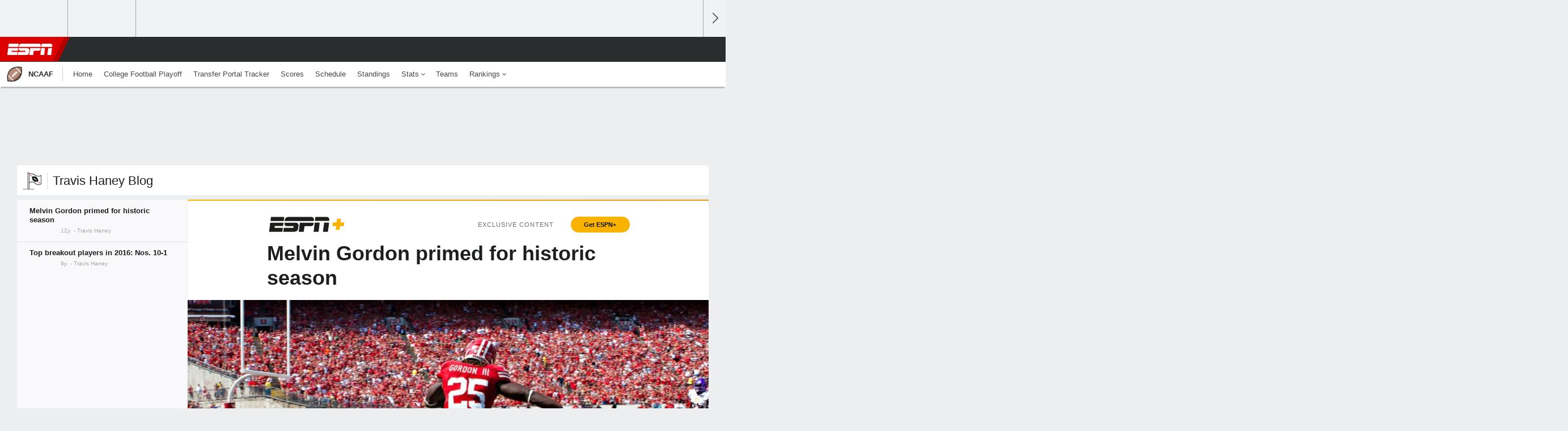

--- FILE ---
content_type: text/html;charset=UTF-8
request_url: http://insider.espn.com/blog/travis-haney/post/_/id/3016/melvin-gordon-primed-for-historic-season
body_size: 30388
content:

	<!DOCTYPE html>
	<html class="no-icon-fonts" lang="en">
	<head>
		<meta http-equiv="content-type" content="text/html; charset=UTF-8" />
<meta http-equiv="x-ua-compatible" content="IE=edge,chrome=1" />
<meta name="viewport" content="initial-scale=1.0, maximum-scale=1.0, user-scalable=no">
<meta name="referrer" content="origin-when-cross-origin">
<link rel="canonical" href="https://www.espn.com/blog/travis-haney/insider/post/_/id/3016" />
<title>Wisconsin's Melvin Gordon could post best numbers in college football - ESPN - Travis Haney Blog- ESPN</title>
<meta name="description" content="As we count down 50 days until the start of the 2014 college football season, ESPN Insider Travis Haney is answering at least one big question a day until South Carolina and Texas A&M&rsquo;s kickoff on Aug." />
<link rel="manifest" href="/manifest.json">
<meta name="DC.date.issued" content="2014-08-04T14:22:54Z">
<meta property="fb:app_id" content="116656161708917" />
<meta property="og:site_name" content="ESPN.com" />
<meta property="og:url" content="https://www.espn.com/blog/travis-haney/insider/post/_/id/3016" />
<meta property="og:title" content="Melvin Gordon primed for historic season"/>
<meta property="og:description" content="As we count down 50 days until the start of the 2014 college football season, ESPN Insider Travis Haney is answering at least one big question a day until South Carolina and Texas A&M&rsquo;s kickoff on Aug." />
<meta property="og:image" content="https://a1.espncdn.com/combiner/i?img=%2Fphoto%2F2013%2F0924%2Fncf_u_gordon_1920x1080.jpg"/>
<meta property="og:image:width" content="1920" />
<meta property="og:image:height" content="1080" />
<meta property="og:type" content="article" />
<meta property="article:opinion" content="false" />
<meta property="article:content_tier" content="free" />
<meta property="fb:pages" content="104266592953439" />
<meta name="twitter:site" content="espn" />
<meta name="twitter:url" content="https://www.espn.com/blog/travis-haney/insider/post/_/id/3016" />
<meta name="twitter:title" content="Melvin Gordon primed for historic season"/>
<meta name="twitter:description" content="As we count down 50 days until the start of the 2014 college football season, ESPN Insider Travis Haney is answering at least one big question a day until South Carolina and Texas A&M&rsquo;s kickoff on Aug." />
<meta name="twitter:card" content="summary_large_image">
<meta name="twitter:app:name:iphone" content="ESPN"/>
<meta name="twitter:app:id:iphone" content="317469184"/>
<meta name="twitter:app:name:googleplay" content="ESPN"/>
<meta name="twitter:app:id:googleplay" content="com.espn.score_center"/>
<meta name="title" content="Wisconsin's Melvin Gordon could post best numbers in college football - ESPN - Travis Haney Blog- ESPN"/>
<meta name="medium" content="article" />
<meta name="apple-itunes-app" content="app-id=317469184, app-argument=sportscenter://x-callback-url/showStory?uid=14-3016-285&type=nowItem"/>

<!-- Indicate preferred brand name for Google to display -->
<script type="application/ld+json">
	{
		"@context": "https://schema.org",
		"@type":    "WebSite",
		"name":     "ESPN",
		"url":      "https://www.espn.com/"
		
	}
</script>




<script type="application/ld+json">{"@context":"http://schema.org","@type":"NewsArticle","mainEntityOfPage":{"@type":"WebPage","@id":"https://www.espn.com/blog/travis-haney/insider/post/_/id/3016"},"headline":"Wisconsin's Melvin Gordon could post best numbers in college football - ESPN - Travis Haney Blog- ESPN","description":"As we count down 50 days until the start of the 2014 college football season, ESPN Insider Travis Haney is answering at least one big question a day until South Carolina and Texas A&M&rsquo;s kickoff on Aug.","datePublished":"2014-08-04T14:22:54Z","dateModified":"2014-08-04T14:22:54Z","image":{"@type":"ImageObject","url":"https://a.espncdn.com/photo/2013/0924/ncf_u_gordon_1920x1080.jpg","width":1920,"height":1080},"author":{"@type":"Person","name":"Travis Haney","url":"http://search.espn.com/travis-haney/"},"publisher":{"@type":"organization","name":"ESPN","logo":{"@type":"ImageObject","url":"https://a.espncdn.com/combiner/i?img=/i/espn/espn_logos/amp/ESPN_amp.png&w=600&h=60","width":107,"height":60}}}</script><link rel="preload" as="font" type="font/woff2" href="https://a.espncdn.com/fonts/1.0.74/ESPNIcons/ESPNIcons.woff2" crossorigin/><!--
<PageMap>
	<DataObject type="document">
		<Attribute name="title">Melvin Gordon primed for historic season</Attribute>
	</DataObject>
	<DataObject type="thumbnail">
		<Attribute name="src" value="https://a1.espncdn.com/combiner/i?img=%2Fphoto%2F2013%2F0924%2Fncf_u_gordon_1920x1080.jpg" />
		<Attribute name="width" value="1920" />
		<Attribute name="height" value="1080" />
	</DataObject>
</PageMap>
-->
<script>
	try{
		__dataLayer = window.__dataLayer || {}; 
		__dataLayer.visitor = __dataLayer.visitor || {};
		__dataLayer.visitor.consent = Object.assign({ isAnonymous: !1 }, JSON.parse(localStorage.getItem("consentToken")).data);
	}catch(e){}
</script>

<script type="text/javascript" src="https://dcf.espn.com/TWDC-DTCI/prod/Bootstrap.js"></script>

<script type="text/javascript">
;(function(){

function rc(a){for(var b=a+"=",c=document.cookie.split(";"),d=0;d<c.length;d++){for(var e=c[d];" "===e.charAt(0);)e=e.substring(1,e.length);if(0===e.indexOf(b))return e.substring(b.length,e.length)}return null}var _nr=!1,_nrCookie=rc("_nr");null!==_nrCookie?"1"===_nrCookie&&(_nr=!0):Math.floor(100*Math.random())+1===13?(_nr=!0,document.cookie="_nr=1; path=/"):(_nr=!1,document.cookie="_nr=0; path=/");_nr&&(function(){;window.NREUM||(NREUM={});NREUM.init={privacy:{cookies_enabled:true},ajax:{deny_list:["bam.nr-data.net"]}};
;NREUM.loader_config={accountID:"459463",trustKey:"486618",agentID:"4434370",licenseKey:"NRBR-0abaca59ac0e8679fd6",applicationID:"3785502"};
;NREUM.info={beacon:"bam.nr-data.net",errorBeacon:"bam.nr-data.net",licenseKey:"NRBR-0abaca59ac0e8679fd6",applicationID:"3785502",sa:1};
;(()=>{"use strict";var e,t,n={8768:(e,t,n)=>{n.d(t,{T:()=>r,p:()=>i});const r=/(iPad|iPhone|iPod)/g.test(navigator.userAgent),i=r&&Boolean("undefined"==typeof SharedWorker)},880:(e,t,n)=>{n.d(t,{P_:()=>f,Mt:()=>p,C5:()=>s,DL:()=>m,OP:()=>_,lF:()=>E,Yu:()=>y,Dg:()=>g,CX:()=>c,GE:()=>b,sU:()=>j});var r=n(6797),i=n(4286);const o={beacon:r.ce.beacon,errorBeacon:r.ce.errorBeacon,licenseKey:void 0,applicationID:void 0,sa:void 0,queueTime:void 0,applicationTime:void 0,ttGuid:void 0,user:void 0,account:void 0,product:void 0,extra:void 0,jsAttributes:{},userAttributes:void 0,atts:void 0,transactionName:void 0,tNamePlain:void 0},a={};function s(e){if(!e)throw new Error("All info objects require an agent identifier!");if(!a[e])throw new Error("Info for ".concat(e," was never set"));return a[e]}function c(e,t){if(!e)throw new Error("All info objects require an agent identifier!");a[e]=(0,i.D)(t,o),(0,r.Qy)(e,a[e],"info")}var u=n(2797);const d=()=>{const e={blockSelector:"[data-nr-block]",maskInputOptions:{password:!0}};return{allow_bfcache:!0,privacy:{cookies_enabled:!0},ajax:{deny_list:void 0,enabled:!0,harvestTimeSeconds:10},distributed_tracing:{enabled:void 0,exclude_newrelic_header:void 0,cors_use_newrelic_header:void 0,cors_use_tracecontext_headers:void 0,allowed_origins:void 0},session:{domain:void 0,expiresMs:u.oD,inactiveMs:u.Hb},ssl:void 0,obfuscate:void 0,jserrors:{enabled:!0,harvestTimeSeconds:10},metrics:{enabled:!0},page_action:{enabled:!0,harvestTimeSeconds:30},page_view_event:{enabled:!0},page_view_timing:{enabled:!0,harvestTimeSeconds:30,long_task:!1},session_trace:{enabled:!0,harvestTimeSeconds:10},session_replay:{enabled:!1,harvestTimeSeconds:60,sampleRate:.1,errorSampleRate:.1,maskTextSelector:"*",maskAllInputs:!0,get blockClass(){return"nr-block"},get ignoreClass(){return"nr-ignore"},get maskTextClass(){return"nr-mask"},get blockSelector(){return e.blockSelector},set blockSelector(t){e.blockSelector+=",".concat(t)},get maskInputOptions(){return e.maskInputOptions},set maskInputOptions(t){e.maskInputOptions={...t,password:!0}}},spa:{enabled:!0,harvestTimeSeconds:10}}},l={};function f(e){if(!e)throw new Error("All configuration objects require an agent identifier!");if(!l[e])throw new Error("Configuration for ".concat(e," was never set"));return l[e]}function g(e,t){if(!e)throw new Error("All configuration objects require an agent identifier!");l[e]=(0,i.D)(t,d()),(0,r.Qy)(e,l[e],"config")}function p(e,t){if(!e)throw new Error("All configuration objects require an agent identifier!");var n=f(e);if(n){for(var r=t.split("."),i=0;i<r.length-1;i++)if("object"!=typeof(n=n[r[i]]))return;n=n[r[r.length-1]]}return n}const h={accountID:void 0,trustKey:void 0,agentID:void 0,licenseKey:void 0,applicationID:void 0,xpid:void 0},v={};function m(e){if(!e)throw new Error("All loader-config objects require an agent identifier!");if(!v[e])throw new Error("LoaderConfig for ".concat(e," was never set"));return v[e]}function b(e,t){if(!e)throw new Error("All loader-config objects require an agent identifier!");v[e]=(0,i.D)(t,h),(0,r.Qy)(e,v[e],"loader_config")}const y=(0,r.mF)().o;var w=n(2374),A=n(1651);const x={buildEnv:A.Re,bytesSent:{},queryBytesSent:{},customTransaction:void 0,disabled:!1,distMethod:A.gF,isolatedBacklog:!1,loaderType:void 0,maxBytes:3e4,offset:Math.floor(w._A?.performance?.timeOrigin||w._A?.performance?.timing?.navigationStart||Date.now()),onerror:void 0,origin:""+w._A.location,ptid:void 0,releaseIds:{},session:void 0,xhrWrappable:"function"==typeof w._A.XMLHttpRequest?.prototype?.addEventListener,version:A.q4},D={};function _(e){if(!e)throw new Error("All runtime objects require an agent identifier!");if(!D[e])throw new Error("Runtime for ".concat(e," was never set"));return D[e]}function j(e,t){if(!e)throw new Error("All runtime objects require an agent identifier!");D[e]=(0,i.D)(t,x),(0,r.Qy)(e,D[e],"runtime")}function E(e){return function(e){try{const t=s(e);return!!t.licenseKey&&!!t.errorBeacon&&!!t.applicationID}catch(e){return!1}}(e)}},4286:(e,t,n)=>{n.d(t,{D:()=>i});var r=n(8610);function i(e,t){try{if(!e||"object"!=typeof e)return(0,r.Z)("Setting a Configurable requires an object as input");if(!t||"object"!=typeof t)return(0,r.Z)("Setting a Configurable requires a model to set its initial properties");const n=Object.create(Object.getPrototypeOf(t),Object.getOwnPropertyDescriptors(t)),o=0===Object.keys(n).length?e:n;for(let a in o)if(void 0!==e[a])try{"object"==typeof e[a]&&"object"==typeof t[a]?n[a]=i(e[a],t[a]):n[a]=e[a]}catch(e){(0,r.Z)("An error occurred while setting a property of a Configurable",e)}return n}catch(e){(0,r.Z)("An error occured while setting a Configurable",e)}}},1651:(e,t,n)=>{n.d(t,{Re:()=>i,gF:()=>o,q4:()=>r});const r="1.234.0",i="PROD",o="CDN"},9557:(e,t,n)=>{n.d(t,{w:()=>o});var r=n(8610);const i={agentIdentifier:"",ee:void 0};class o{constructor(e){try{if("object"!=typeof e)return(0,r.Z)("shared context requires an object as input");this.sharedContext={},Object.assign(this.sharedContext,i),Object.entries(e).forEach((e=>{let[t,n]=e;Object.keys(i).includes(t)&&(this.sharedContext[t]=n)}))}catch(e){(0,r.Z)("An error occured while setting SharedContext",e)}}}},4329:(e,t,n)=>{n.d(t,{L:()=>d,R:()=>c});var r=n(3752),i=n(7022),o=n(4045),a=n(2325);const s={};function c(e,t){const n={staged:!1,priority:a.p[t]||0};u(e),s[e].get(t)||s[e].set(t,n)}function u(e){e&&(s[e]||(s[e]=new Map))}function d(){let e=arguments.length>0&&void 0!==arguments[0]?arguments[0]:"",t=arguments.length>1&&void 0!==arguments[1]?arguments[1]:"feature";if(u(e),!e||!s[e].get(t))return a(t);s[e].get(t).staged=!0;const n=[...s[e]];function a(t){const n=e?r.ee.get(e):r.ee,a=o.X.handlers;if(n.backlog&&a){var s=n.backlog[t],c=a[t];if(c){for(var u=0;s&&u<s.length;++u)l(s[u],c);(0,i.D)(c,(function(e,t){(0,i.D)(t,(function(t,n){n[0].on(e,n[1])}))}))}delete a[t],n.backlog[t]=null,n.emit("drain-"+t,[])}}n.every((e=>{let[t,n]=e;return n.staged}))&&(n.sort(((e,t)=>e[1].priority-t[1].priority)),n.forEach((e=>{let[t]=e;a(t)})))}function l(e,t){var n=e[1];(0,i.D)(t[n],(function(t,n){var r=e[0];if(n[0]===r){var i=n[1],o=e[3],a=e[2];i.apply(o,a)}}))}},3752:(e,t,n)=>{n.d(t,{ee:()=>u});var r=n(6797),i=n(3916),o=n(7022),a=n(880),s="nr@context";let c=(0,r.fP)();var u;function d(){}function l(){return new d}function f(){u.aborted=!0,u.backlog={}}c.ee?u=c.ee:(u=function e(t,n){var r={},c={},g={},p=!1;try{p=16===n.length&&(0,a.OP)(n).isolatedBacklog}catch(e){}var h={on:b,addEventListener:b,removeEventListener:y,emit:m,get:A,listeners:w,context:v,buffer:x,abort:f,aborted:!1,isBuffering:D,debugId:n,backlog:p?{}:t&&"object"==typeof t.backlog?t.backlog:{}};return h;function v(e){return e&&e instanceof d?e:e?(0,i.X)(e,s,l):l()}function m(e,n,r,i,o){if(!1!==o&&(o=!0),!u.aborted||i){t&&o&&t.emit(e,n,r);for(var a=v(r),s=w(e),d=s.length,l=0;l<d;l++)s[l].apply(a,n);var f=_()[c[e]];return f&&f.push([h,e,n,a]),a}}function b(e,t){r[e]=w(e).concat(t)}function y(e,t){var n=r[e];if(n)for(var i=0;i<n.length;i++)n[i]===t&&n.splice(i,1)}function w(e){return r[e]||[]}function A(t){return g[t]=g[t]||e(h,t)}function x(e,t){var n=_();h.aborted||(0,o.D)(e,(function(e,r){t=t||"feature",c[r]=t,t in n||(n[t]=[])}))}function D(e){return!!_()[c[e]]}function _(){return h.backlog}}(void 0,"globalEE"),c.ee=u)},9252:(e,t,n)=>{n.d(t,{E:()=>r,p:()=>i});var r=n(3752).ee.get("handle");function i(e,t,n,i,o){o?(o.buffer([e],i),o.emit(e,t,n)):(r.buffer([e],i),r.emit(e,t,n))}},4045:(e,t,n)=>{n.d(t,{X:()=>o});var r=n(9252);o.on=a;var i=o.handlers={};function o(e,t,n,o){a(o||r.E,i,e,t,n)}function a(e,t,n,i,o){o||(o="feature"),e||(e=r.E);var a=t[o]=t[o]||{};(a[n]=a[n]||[]).push([e,i])}},8544:(e,t,n)=>{n.d(t,{bP:()=>s,iz:()=>c,m$:()=>a});var r=n(2374);let i=!1,o=!1;try{const e={get passive(){return i=!0,!1},get signal(){return o=!0,!1}};r._A.addEventListener("test",null,e),r._A.removeEventListener("test",null,e)}catch(e){}function a(e,t){return i||o?{capture:!!e,passive:i,signal:t}:!!e}function s(e,t){let n=arguments.length>2&&void 0!==arguments[2]&&arguments[2],r=arguments.length>3?arguments[3]:void 0;window.addEventListener(e,t,a(n,r))}function c(e,t){let n=arguments.length>2&&void 0!==arguments[2]&&arguments[2],r=arguments.length>3?arguments[3]:void 0;document.addEventListener(e,t,a(n,r))}},5526:(e,t,n)=>{n.d(t,{Rl:()=>a,ky:()=>s});var r=n(2374);const i="xxxxxxxx-xxxx-4xxx-yxxx-xxxxxxxxxxxx";function o(e,t){return e?15&e[t]:16*Math.random()|0}function a(){const e=r._A?.crypto||r._A?.msCrypto;let t,n=0;return e&&e.getRandomValues&&(t=e.getRandomValues(new Uint8Array(31))),i.split("").map((e=>"x"===e?o(t,++n).toString(16):"y"===e?(3&o()|8).toString(16):e)).join("")}function s(e){const t=r._A?.crypto||r._A?.msCrypto;let n,i=0;t&&t.getRandomValues&&(n=t.getRandomValues(new Uint8Array(31)));const a=[];for(var s=0;s<e;s++)a.push(o(n,++i).toString(16));return a.join("")}},2797:(e,t,n)=>{n.d(t,{Bq:()=>r,Hb:()=>o,oD:()=>i});const r="NRBA",i=144e5,o=18e5},2053:(e,t,n)=>{function r(){return Math.round(performance.now())}n.d(t,{z:()=>r})},8610:(e,t,n)=>{function r(e,t){"function"==typeof console.warn&&(console.warn("New Relic: ".concat(e)),t&&console.warn(t))}n.d(t,{Z:()=>r})},7269:(e,t,n)=>{n.d(t,{N:()=>u,T:()=>d});var r=n(7022),i=n(3752),o=n(9252),a=n(4329),s=n(2325);const c={stn:[s.D.sessionTrace],err:[s.D.jserrors,s.D.metrics],ins:[s.D.pageAction],spa:[s.D.spa],sr:[s.D.sessionReplay]};function u(e,t){var n=i.ee.get(t);e&&"object"==typeof e&&((0,r.D)(e,(function(e,t){if(!t)return(c[e]||[]).forEach((t=>{(0,o.p)("block-"+e,[],void 0,t,n)}));d[e]||((0,o.p)("feat-"+e,[],void 0,c[e],n),d[e]=!0)})),(0,a.L)(t,s.D.pageViewEvent))}const d={}},3916:(e,t,n)=>{n.d(t,{X:()=>i});var r=Object.prototype.hasOwnProperty;function i(e,t,n){if(r.call(e,t))return e[t];var i=n();if(Object.defineProperty&&Object.keys)try{return Object.defineProperty(e,t,{value:i,writable:!0,enumerable:!1}),i}catch(e){}return e[t]=i,i}},2374:(e,t,n)=>{n.d(t,{FN:()=>a,_A:()=>o,il:()=>r,v6:()=>i});const r=Boolean("undefined"!=typeof window&&window.document),i=Boolean("undefined"!=typeof WorkerGlobalScope&&self.navigator instanceof WorkerNavigator);let o=(()=>{if(r)return window;if(i){if("undefined"!=typeof globalThis&&globalThis instanceof WorkerGlobalScope)return globalThis;if(self instanceof WorkerGlobalScope)return self}throw new Error('New Relic browser agent shutting down due to error: Unable to locate global scope. This is possibly due to code redefining browser global variables like "self" and "window".')})();const a=""+o.location},7022:(e,t,n)=>{n.d(t,{D:()=>r});const r=(e,t)=>Object.entries(e||{}).map((e=>{let[n,r]=e;return t(n,r)}))},2438:(e,t,n)=>{n.d(t,{P:()=>o});var r=n(3752);const i=()=>{const e=new WeakSet;return(t,n)=>{if("object"==typeof n&&null!==n){if(e.has(n))return;e.add(n)}return n}};function o(e){try{return JSON.stringify(e,i())}catch(e){try{r.ee.emit("internal-error",[e])}catch(e){}}}},2650:(e,t,n)=>{n.d(t,{K:()=>a,b:()=>o});var r=n(8544);function i(){return"undefined"==typeof document||"complete"===document.readyState}function o(e,t){if(i())return e();(0,r.bP)("load",e,t)}function a(e){if(i())return e();(0,r.iz)("DOMContentLoaded",e)}},6797:(e,t,n)=>{n.d(t,{EZ:()=>u,Qy:()=>c,ce:()=>o,fP:()=>a,gG:()=>d,mF:()=>s});var r=n(2053),i=n(2374);const o={beacon:"bam.nr-data.net",errorBeacon:"bam.nr-data.net"};function a(){return i._A.NREUM||(i._A.NREUM={}),void 0===i._A.newrelic&&(i._A.newrelic=i._A.NREUM),i._A.NREUM}function s(){let e=a();return e.o||(e.o={ST:i._A.setTimeout,SI:i._A.setImmediate,CT:i._A.clearTimeout,XHR:i._A.XMLHttpRequest,REQ:i._A.Request,EV:i._A.Event,PR:i._A.Promise,MO:i._A.MutationObserver,FETCH:i._A.fetch}),e}function c(e,t,n){let i=a();const o=i.initializedAgents||{},s=o[e]||{};return Object.keys(s).length||(s.initializedAt={ms:(0,r.z)(),date:new Date}),i.initializedAgents={...o,[e]:{...s,[n]:t}},i}function u(e,t){a()[e]=t}function d(){return function(){let e=a();const t=e.info||{};e.info={beacon:o.beacon,errorBeacon:o.errorBeacon,...t}}(),function(){let e=a();const t=e.init||{};e.init={...t}}(),s(),function(){let e=a();const t=e.loader_config||{};e.loader_config={...t}}(),a()}},6998:(e,t,n)=>{n.d(t,{N:()=>i});var r=n(8544);function i(e){let t=arguments.length>1&&void 0!==arguments[1]&&arguments[1],n=arguments.length>2?arguments[2]:void 0,i=arguments.length>3?arguments[3]:void 0;return void(0,r.iz)("visibilitychange",(function(){if(t)return void("hidden"==document.visibilityState&&e());e(document.visibilityState)}),n,i)}},6034:(e,t,n)=>{n.d(t,{gF:()=>o,mY:()=>i,t9:()=>r,vz:()=>s,xS:()=>a});const r=n(2325).D.metrics,i="sm",o="cm",a="storeSupportabilityMetrics",s="storeEventMetrics"},2484:(e,t,n)=>{n.d(t,{Dz:()=>i,OJ:()=>a,qw:()=>o,t9:()=>r});const r=n(2325).D.pageViewEvent,i="firstbyte",o="domcontent",a="windowload"},6382:(e,t,n)=>{n.d(t,{t:()=>r});const r=n(2325).D.pageViewTiming},1509:(e,t,n)=>{n.d(t,{W:()=>o});var r=n(880),i=n(3752);class o{constructor(e,t,n){this.agentIdentifier=e,this.aggregator=t,this.ee=i.ee.get(e,(0,r.OP)(this.agentIdentifier).isolatedBacklog),this.featureName=n,this.blocked=!1}}},3975:(e,t,n)=>{n.d(t,{j:()=>v});var r=n(2325),i=n(880),o=n(9252),a=n(3752),s=n(2053),c=n(4329),u=n(2650),d=n(2374),l=n(8610),f=n(6034),g=n(6797);function p(){const e=(0,g.gG)();["setErrorHandler","finished","addToTrace","inlineHit","addRelease","addPageAction","setCurrentRouteName","setPageViewName","setCustomAttribute","interaction","noticeError","setUserId"].forEach((t=>{e[t]=function(){for(var n=arguments.length,r=new Array(n),i=0;i<n;i++)r[i]=arguments[i];return function(t){for(var n=arguments.length,r=new Array(n>1?n-1:0),i=1;i<n;i++)r[i-1]=arguments[i];let o=[];return Object.values(e.initializedAgents).forEach((e=>{e.exposed&&e.api[t]&&o.push(e.api[t](...r))})),o.length>1?o:o[0]}(t,...r)}}))}var h=n(7269);function v(e){let t=arguments.length>1&&void 0!==arguments[1]?arguments[1]:{},v=arguments.length>2?arguments[2]:void 0,m=arguments.length>3?arguments[3]:void 0,{init:b,info:y,loader_config:w,runtime:A={loaderType:v},exposed:x=!0}=t;const D=(0,g.gG)();y||(b=D.init,y=D.info,w=D.loader_config),(0,i.Dg)(e,b||{}),(0,i.GE)(e,w||{}),(0,i.sU)(e,A),y.jsAttributes??={},d.v6&&(y.jsAttributes.isWorker=!0),(0,i.CX)(e,y),p();const _=function(e,t){t||(0,c.R)(e,"api");const g={};var p=a.ee.get(e),h=p.get("tracer"),v="api-",m=v+"ixn-";function b(t,n,r,o){const a=(0,i.C5)(e);return null===n?delete a.jsAttributes[t]:(0,i.CX)(e,{...a,jsAttributes:{...a.jsAttributes,[t]:n}}),A(v,r,!0,o||null===n?"session":void 0)(t,n)}function y(){}["setErrorHandler","finished","addToTrace","inlineHit","addRelease"].forEach((e=>g[e]=A(v,e,!0,"api"))),g.addPageAction=A(v,"addPageAction",!0,r.D.pageAction),g.setCurrentRouteName=A(v,"routeName",!0,r.D.spa),g.setPageViewName=function(t,n){if("string"==typeof t)return"/"!==t.charAt(0)&&(t="/"+t),(0,i.OP)(e).customTransaction=(n||"http://custom.transaction")+t,A(v,"setPageViewName",!0)()},g.setCustomAttribute=function(e,t){let n=arguments.length>2&&void 0!==arguments[2]&&arguments[2];if("string"==typeof e){if(["string","number"].includes(typeof t)||null===t)return b(e,t,"setCustomAttribute",n);(0,l.Z)("Failed to execute setCustomAttribute.\nNon-null value must be a string or number type, but a type of <".concat(typeof t,"> was provided."))}else(0,l.Z)("Failed to execute setCustomAttribute.\nName must be a string type, but a type of <".concat(typeof e,"> was provided."))},g.setUserId=function(e){if("string"==typeof e||null===e)return b("enduser.id",e,"setUserId",!0);(0,l.Z)("Failed to execute setUserId.\nNon-null value must be a string type, but a type of <".concat(typeof e,"> was provided."))},g.interaction=function(){return(new y).get()};var w=y.prototype={createTracer:function(e,t){var n={},i=this,a="function"==typeof t;return(0,o.p)(m+"tracer",[(0,s.z)(),e,n],i,r.D.spa,p),function(){if(h.emit((a?"":"no-")+"fn-start",[(0,s.z)(),i,a],n),a)try{return t.apply(this,arguments)}catch(e){throw h.emit("fn-err",[arguments,this,"string"==typeof e?new Error(e):e],n),e}finally{h.emit("fn-end",[(0,s.z)()],n)}}}};function A(e,t,n,i){return function(){return(0,o.p)(f.xS,["API/"+t+"/called"],void 0,r.D.metrics,p),i&&(0,o.p)(e+t,[(0,s.z)(),...arguments],n?null:this,i,p),n?void 0:this}}function x(){n.e(439).then(n.bind(n,5692)).then((t=>{let{setAPI:n}=t;n(e),(0,c.L)(e,"api")})).catch((()=>(0,l.Z)("Downloading runtime APIs failed...")))}return["actionText","setName","setAttribute","save","ignore","onEnd","getContext","end","get"].forEach((e=>{w[e]=A(m,e,void 0,r.D.spa)})),g.noticeError=function(e,t){"string"==typeof e&&(e=new Error(e)),(0,o.p)(f.xS,["API/noticeError/called"],void 0,r.D.metrics,p),(0,o.p)("err",[e,(0,s.z)(),!1,t],void 0,r.D.jserrors,p)},d.v6?x():(0,u.b)((()=>x()),!0),g}(e,m);return(0,g.Qy)(e,_,"api"),(0,g.Qy)(e,x,"exposed"),(0,g.EZ)("activatedFeatures",h.T),_}},2325:(e,t,n)=>{n.d(t,{D:()=>r,p:()=>i});const r={ajax:"ajax",jserrors:"jserrors",metrics:"metrics",pageAction:"page_action",pageViewEvent:"page_view_event",pageViewTiming:"page_view_timing",sessionReplay:"session_replay",sessionTrace:"session_trace",spa:"spa"},i={[r.pageViewEvent]:1,[r.pageViewTiming]:2,[r.metrics]:3,[r.jserrors]:4,[r.ajax]:5,[r.sessionTrace]:6,[r.pageAction]:7,[r.spa]:8,[r.sessionReplay]:9}}},r={};function i(e){var t=r[e];if(void 0!==t)return t.exports;var o=r[e]={exports:{}};return n[e](o,o.exports,i),o.exports}i.m=n,i.d=(e,t)=>{for(var n in t)i.o(t,n)&&!i.o(e,n)&&Object.defineProperty(e,n,{enumerable:!0,get:t[n]})},i.f={},i.e=e=>Promise.all(Object.keys(i.f).reduce(((t,n)=>(i.f[n](e,t),t)),[])),i.u=e=>(({78:"page_action-aggregate",147:"metrics-aggregate",193:"session_trace-aggregate",242:"session-manager",317:"jserrors-aggregate",348:"page_view_timing-aggregate",412:"lazy-feature-loader",439:"async-api",538:"recorder",590:"session_replay-aggregate",675:"compressor",786:"page_view_event-aggregate",873:"spa-aggregate",898:"ajax-aggregate"}[e]||e)+"."+{78:"e03e2220",147:"75d6a08d",193:"715c3096",242:"9219a813",286:"d701d70f",317:"8c74e315",348:"ad791b05",412:"fe5af5d1",439:"bbe52263",538:"1b18459f",590:"36b41a12",646:"c6971123",675:"ae9f91a8",786:"e157f7ce",873:"e1bcad73",898:"716f46cf"}[e]+"-1.234.0.min.js"),i.o=(e,t)=>Object.prototype.hasOwnProperty.call(e,t),e={},t="NRBA:",i.l=(n,r,o,a)=>{if(e[n])e[n].push(r);else{var s,c;if(void 0!==o)for(var u=document.getElementsByTagName("script"),d=0;d<u.length;d++){var l=u[d];if(l.getAttribute("src")==n||l.getAttribute("data-webpack")==t+o){s=l;break}}s||(c=!0,(s=document.createElement("script")).charset="utf-8",s.timeout=120,i.nc&&s.setAttribute("nonce",i.nc),s.setAttribute("data-webpack",t+o),s.src=n),e[n]=[r];var f=(t,r)=>{s.onerror=s.onload=null,clearTimeout(g);var i=e[n];if(delete e[n],s.parentNode&&s.parentNode.removeChild(s),i&&i.forEach((e=>e(r))),t)return t(r)},g=setTimeout(f.bind(null,void 0,{type:"timeout",target:s}),12e4);s.onerror=f.bind(null,s.onerror),s.onload=f.bind(null,s.onload),c&&document.head.appendChild(s)}},i.r=e=>{"undefined"!=typeof Symbol&&Symbol.toStringTag&&Object.defineProperty(e,Symbol.toStringTag,{value:"Module"}),Object.defineProperty(e,"__esModule",{value:!0})},i.j=35,i.p="https://js-agent.newrelic.com/",(()=>{var e={35:0,266:0};i.f.j=(t,n)=>{var r=i.o(e,t)?e[t]:void 0;if(0!==r)if(r)n.push(r[2]);else{var o=new Promise(((n,i)=>r=e[t]=[n,i]));n.push(r[2]=o);var a=i.p+i.u(t),s=new Error;i.l(a,(n=>{if(i.o(e,t)&&(0!==(r=e[t])&&(e[t]=void 0),r)){var o=n&&("load"===n.type?"missing":n.type),a=n&&n.target&&n.target.src;s.message="Loading chunk "+t+" failed.\n("+o+": "+a+")",s.name="ChunkLoadError",s.type=o,s.request=a,r[1](s)}}),"chunk-"+t,t)}};var t=(t,n)=>{var r,o,[a,s,c]=n,u=0;if(a.some((t=>0!==e[t]))){for(r in s)i.o(s,r)&&(i.m[r]=s[r]);if(c)c(i)}for(t&&t(n);u<a.length;u++)o=a[u],i.o(e,o)&&e[o]&&e[o][0](),e[o]=0},n=window.webpackChunkNRBA=window.webpackChunkNRBA||[];n.forEach(t.bind(null,0)),n.push=t.bind(null,n.push.bind(n))})();var o={};(()=>{i.r(o);var e=i(2325),t=i(880);const n=Object.values(e.D);function r(e){const r={};return n.forEach((n=>{r[n]=function(e,n){return!1!==(0,t.Mt)(n,"".concat(e,".enabled"))}(n,e)})),r}var a=i(3975);var s=i(9252),c=i(8768),u=i(4329),d=i(1509),l=i(2650),f=i(2374),g=i(8610);class p extends d.W{constructor(e,t,n){let r=!(arguments.length>3&&void 0!==arguments[3])||arguments[3];super(e,t,n),this.hasAggregator=!1,this.auto=r,this.abortHandler,r&&(0,u.R)(e,n)}importAggregator(n){if(this.hasAggregator||!this.auto)return;let r,o;this.hasAggregator=!0,!0!==(0,t.Mt)(this.agentIdentifier,"privacy.cookies_enabled")||f.v6||(o=Promise.all([i.e(286),i.e(242)]).then(i.bind(i,3289)).catch((e=>{(0,g.Z)("failed to import the session manager",e)})));const a=async()=>{try{if(o&&!r){const{setupAgentSession:e}=await o;r=e(this.agentIdentifier)}if(!function(t,n){return t!==e.D.sessionReplay||(!!n?.isNew||!!n?.state.sessionReplayActive)}(this.featureName,r))return void(0,u.L)(this.agentIdentifier,this.featureName);const{lazyFeatureLoader:t}=await i.e(412).then(i.bind(i,3160)),{Aggregate:a}=await t(this.featureName,"aggregate");new a(this.agentIdentifier,this.aggregator,n)}catch(e){(0,g.Z)("Downloading ".concat(this.featureName," failed..."),e),this.abortHandler?.()}};f.v6?a():(0,l.b)((()=>a()),!0)}}var h=i(2484),v=i(2053);class m extends p{static featureName=h.t9;constructor(n,r){let i=!(arguments.length>2&&void 0!==arguments[2])||arguments[2];if(super(n,r,h.t9,i),("undefined"==typeof PerformanceNavigationTiming||c.T)&&"undefined"!=typeof PerformanceTiming){const r=(0,t.OP)(n);r[h.Dz]=Math.max(Date.now()-r.offset,0),(0,l.K)((()=>r[h.qw]=Math.max((0,v.z)()-r[h.Dz],0))),(0,l.b)((()=>{const t=(0,v.z)();r[h.OJ]=Math.max(t-r[h.Dz],0),(0,s.p)("timing",["load",t],void 0,e.D.pageViewTiming,this.ee)}))}this.importAggregator()}}var b=i(9557),y=i(7022);class w extends b.w{constructor(e){super(e),this.aggregatedData={}}store(e,t,n,r,i){var o=this.getBucket(e,t,n,i);return o.metrics=function(e,t){t||(t={count:0});return t.count+=1,(0,y.D)(e,(function(e,n){t[e]=A(n,t[e])})),t}(r,o.metrics),o}merge(e,t,n,r,i){var o=this.getBucket(e,t,r,i);if(o.metrics){var a=o.metrics;a.count+=n.count,(0,y.D)(n,(function(e,t){if("count"!==e){var r=a[e],i=n[e];i&&!i.c?a[e]=A(i.t,r):a[e]=function(e,t){if(!t)return e;t.c||(t=x(t.t));return t.min=Math.min(e.min,t.min),t.max=Math.max(e.max,t.max),t.t+=e.t,t.sos+=e.sos,t.c+=e.c,t}(i,a[e])}}))}else o.metrics=n}storeMetric(e,t,n,r){var i=this.getBucket(e,t,n);return i.stats=A(r,i.stats),i}getBucket(e,t,n,r){this.aggregatedData[e]||(this.aggregatedData[e]={});var i=this.aggregatedData[e][t];return i||(i=this.aggregatedData[e][t]={params:n||{}},r&&(i.custom=r)),i}get(e,t){return t?this.aggregatedData[e]&&this.aggregatedData[e][t]:this.aggregatedData[e]}take(e){for(var t={},n="",r=!1,i=0;i<e.length;i++)t[n=e[i]]=D(this.aggregatedData[n]),t[n].length&&(r=!0),delete this.aggregatedData[n];return r?t:null}}function A(e,t){return null==e?function(e){e?e.c++:e={c:1};return e}(t):t?(t.c||(t=x(t.t)),t.c+=1,t.t+=e,t.sos+=e*e,e>t.max&&(t.max=e),e<t.min&&(t.min=e),t):{t:e}}function x(e){return{t:e,min:e,max:e,sos:e*e,c:1}}function D(e){return"object"!=typeof e?[]:(0,y.D)(e,_)}function _(e,t){return t}var j=i(6797),E=i(5526),k=i(2438);var T=i(6998),N=i(8544),P=i(6382);class S extends p{static featureName=P.t;constructor(e,n){let r=!(arguments.length>2&&void 0!==arguments[2])||arguments[2];super(e,n,P.t,r),f.il&&((0,t.OP)(e).initHidden=Boolean("hidden"===document.visibilityState),(0,T.N)((()=>(0,s.p)("docHidden",[(0,v.z)()],void 0,P.t,this.ee)),!0),(0,N.bP)("pagehide",(()=>(0,s.p)("winPagehide",[(0,v.z)()],void 0,P.t,this.ee))),this.importAggregator())}}var I=i(6034);class O extends p{static featureName=I.t9;constructor(e,t){let n=!(arguments.length>2&&void 0!==arguments[2])||arguments[2];super(e,t,I.t9,n),this.importAggregator()}}new class{constructor(e){let t=arguments.length>1&&void 0!==arguments[1]?arguments[1]:(0,E.ky)(16);this.agentIdentifier=t,this.sharedAggregator=new w({agentIdentifier:this.agentIdentifier}),this.features={},this.desiredFeatures=new Set(e.features||[]),this.desiredFeatures.add(m),Object.assign(this,(0,a.j)(this.agentIdentifier,e,e.loaderType||"agent")),this.start()}get config(){return{info:(0,t.C5)(this.agentIdentifier),init:(0,t.P_)(this.agentIdentifier),loader_config:(0,t.DL)(this.agentIdentifier),runtime:(0,t.OP)(this.agentIdentifier)}}start(){const t="features";try{const n=r(this.agentIdentifier),i=[...this.desiredFeatures];i.sort(((t,n)=>e.p[t.featureName]-e.p[n.featureName])),i.forEach((t=>{if(n[t.featureName]||t.featureName===e.D.pageViewEvent){const r=function(t){switch(t){case e.D.ajax:return[e.D.jserrors];case e.D.sessionTrace:return[e.D.ajax,e.D.pageViewEvent];case e.D.pageViewTiming:return[e.D.pageViewEvent];default:return[]}}(t.featureName);r.every((e=>n[e]))||(0,g.Z)("".concat(t.featureName," is enabled but one or more dependent features has been disabled (").concat((0,k.P)(r),"). This may cause unintended consequences or missing data...")),this.features[t.featureName]=new t(this.agentIdentifier,this.sharedAggregator)}})),(0,j.Qy)(this.agentIdentifier,this.features,t)}catch(e){(0,g.Z)("Failed to initialize all enabled instrument classes (agent aborted) -",e);for(const e in this.features)this.features[e].abortHandler?.();const n=(0,j.fP)();return delete n.initializedAgents[this.agentIdentifier]?.api,delete n.initializedAgents[this.agentIdentifier]?.[t],delete this.sharedAggregator,n.ee?.abort(),delete n.ee?.get(this.agentIdentifier),!1}}}({features:[m,S,O],loaderType:"lite"})})(),window.NRBA=o})();
})();

})();
</script><script src="https://secure.espn.com/core/format/modules/head/i18n?edition-host=espn.com&lang=en&region=us&geo=us&site=espn&site-type=full&type=ext&build=0.758.4.2"></script>
<link href='https://a.espncdn.com' rel='preconnect' crossorigin>
<link href='https://cdn.registerdisney.go.com' rel='preconnect' crossorigin>
<link href='https://fan.api.espn.com' rel='preconnect' crossorigin>
<link href='https://secure.espn.com' rel='preconnect' crossorigin>

<link rel="mask-icon" sizes="any" href="https://a.espncdn.com/prod/assets/icons/E.svg" color="#990000">
<link rel="shortcut icon" href="https://a.espncdn.com/favicon.ico" />
<link rel="apple-touch-icon" href="https://a.espncdn.com/wireless/mw5/r1/images/bookmark-icons-v2/espn-icon-57x57.png" />
<link rel="apple-touch-icon-precomposed" href="https://a.espncdn.com/wireless/mw5/r1/images/bookmark-icons-v2/espn-icon-57x57.png">
<link rel="apple-touch-icon-precomposed" sizes="60x60" href="https://a.espncdn.com/wireless/mw5/r1/images/bookmark-icons-v2/espn-icon-60x60.png">
<link rel="apple-touch-icon-precomposed" sizes="72x72" href="https://a.espncdn.com/wireless/mw5/r1/images/bookmark-icons-v2/espn-icon-72x72.png">
<link rel="apple-touch-icon-precomposed" sizes="76x76" href="https://a.espncdn.com/wireless/mw5/r1/images/bookmark-icons-v2/espn-icon-76x76.png">
<link rel="apple-touch-icon-precomposed" sizes="114x114" href="https://a.espncdn.com/wireless/mw5/r1/images/bookmark-icons-v2/espn-icon-114x114.png">
<link rel="apple-touch-icon-precomposed" sizes="120x120" href="https://a.espncdn.com/wireless/mw5/r1/images/bookmark-icons-v2/espn-icon-120x120.png">
<link rel="apple-touch-icon-precomposed" sizes="144x144" href="https://a.espncdn.com/wireless/mw5/r1/images/bookmark-icons-v2/espn-icon-144x144.png">
<link rel="apple-touch-icon-precomposed" sizes="152x152" href="https://a.espncdn.com/wireless/mw5/r1/images/bookmark-icons-v2/espn-icon-152x152.png">
<link rel="apple-touch-icon-precomposed" sizes="180x180" href="https://a.espncdn.com/wireless/mw5/r1/images/bookmark-icons-v2/espn-icon-180x180.png">
<link rel="alternate" href="android-app://com.espn.score_center/sportscenter/x-callback-url/showStory?uid=14-3016-285&type=nowItem" />
<link rel="alternate" href="ios-app://317469184/sportscenter/x-callback-url/showStory?uid=14-3016-285&type=nowItem" />
<link rel="stylesheet" href="https://a.espncdn.com/redesign/0.758.4/css/shell-desktop.css" /><link rel="stylesheet" href="https://a.espncdn.com/redesign/0.758.4/css/page.css"><link class="page-type-include" rel="stylesheet" href="https://a.espncdn.com/redesign/0.758.4/css/story.css">
		<script>
			var navigator = window.navigator || {};

			if ('serviceWorker' in navigator) {
				navigator.serviceWorker.register('/service-worker.js');
			}
		</script>
	
		<script src="https://a.espncdn.com/redesign/0.758.4/js/espn-head.js"></script>
	    
		<script>
			if (espn && espn.geoRedirect){
				espn.geoRedirect.run();
			}
		</script>
	
<script>
	var espn = espn || {};
	espn.isOneSite = false;
	espn.build = "0.758.4";
	espn.siteType = "full";
	espn.anonymous_favorites = "true" === "true";
	espn.isFantasycast = false;
	
	espn.absoluteNavLinks = false;
	espn.useEPlus = true;
	espn.hidePremiumBranding = false; // used in pof: hide e+ branding if non premium edition (SEWEB-22908)
	espn.enableObscuredAdsSkipping = false;
	
	espn.enableInlinePlayback = true;
	espn.enableInlinePPV = true;
	espn.dcsOverride = '';
	espn.cmsOverride = '';
	espn.load_hl_cb_script = false;
	espn.enableDmp = "true" === "true";
	
		espn.playabilitySource = "playbackId";
	
</script>
<script src="https://a.espncdn.com/redesign/0.758.4/node_modules/espn-lazysizes/lazysizes.min.js" async></script>

<script type='text/javascript'>
	(function () {
		var featureGating;

		try {
			featureGating = JSON.parse('{"draftArticleDeeplinks":false,"enableVenu":false,"enableCoverProbability-college-football":false,"soccer_v4":false,"enablePboFirst":false,"exclusivesOddsTabNhl":true,"enableBookworm":false,"enableNoSpoilerMode":true,"nba-summer-utah_v4":true,"enableTiaraToggleSettings":true,"enableMagnite":true,"enableMyBetsSettingsOverlay":true,"enableSubscriberCohorts":true,"enableFightcenterOdds":false,"enableAutoplayUnlimited":false,"enableStreamMenu":true,"wnba_v4_global":true,"startFromBeginningForAllContent":true,"enableGameBreaksOnWebview":false,"ed-pick-deep-link-tcmen-android":false,"fastcastSameEventCheck":true,"enableCoverProbability-wnba":false,"disableAmp":true,"tennisScoresOdds":false,"exclusivesOddsTabNfl":true,"contributorFollowingWebviews":true,"nba-summer-california_v4":true,"nba-summer-golden-state_v4":true,"ed-pick-deep-link-tcmen-ios":false,"gamepackageMyPicks":true,"wnba_v4":true,"webviewAjaxAnalytics":true,"hsb-polling-college-football":false,"mens-olympics-basketball_v4":true,"nba-summer-las-vegas_v4":true,"stickyFooter":false,"mens-college-basketball-bracket-fc":true,"gameSwitcherBasketball_v4":true,"fittRoutes":["(nfl|nba|nhl|nba-g-league|world-baseball-classic|nba-summer-league|mens-college-basketball|womens-college-basketball|caribbean-series|soccer)/schedule","(nfl|mlb|nba|wnba|nbl|nhl|mens-college-basketball|womens-college-basketball|nba-summer-league|nba-g-league|college-football|world-baseball-classic|caribbean-series|soccer|pll|college-baseball|college-softball|college-sports)/scoreboard","(afl)/(standings)","(mlb|nhl|nba|wnba|nfl|mens-college-basketball|womens-college-basketball|college-football|soccer)/team","(mlb|nba|wnba|nba-summer-league|nba-g-league|nbl|mens-college-basketball|womens-college-basketball|mens-olympics-basketball|womens-olympics-basketball|nfl|college-football|world-baseball-classic|caribbean-series|soccer|college-softball|college-baseball)/(match|boxscore|game|matchup|playbyplay|preview|recap|video|lineups|matchstats|commentary|report|verslag)","olympics/(summer|winter)/[0-9]{4}/(medals|results|sports)","(rugby|rugby-league)/(fixtures|schedule|scoreboard|resultados)"],"fiba_v4_global":true,"activeSportsSiteAPI":true,"womens-olympics-basketball_v4":true,"showTaboolaArticle":false,"enableAutoplayUnlimitedHeaders":false,"enableEWCS":true,"fittNRConfig":true,"enableMyBetsModuleIndex":true,"enableGamecastSponsoredAd":false,"cloudfrontTimeZoneHeader":false,"nba-summer-orlando_v4":true,"enableCBHLTest":true,"enableFastcast":true,"hsb-polling-womens-college-basketball":false,"ed-pick-deep-link-fantasy-ios":true,"enableDeviceAttributeProvider":true,"enableScoresDrawerOddsStrip":true,"playerFollowing":true,"enableEWCSAnon":true,"gameSwitcherFootball_v4":true,"enableDmpAu":true,"hsb-polling-mens-college-basketball":false,"nbl_v4_global":true,"nba-summer-utah_v4_global":true,"singleCarouselMyBets":true,"womens-olympics-basketball_v4_global":true,"enableWatchContextMenuFetch":true,"enableClipsPrerollAbTest":true,"gameSwitcherBaseball":true,"disableOneIdSetFocus":true,"enableContinuousPlayForLive":true,"allContributorPostTypes":true,"contributorFollowButton":true,"contributorShortstopFollowButton":false,"enableFuturesOnOddsPage":false,"keyPlays_v4":true,"enableGPLiveOdds":true,"articlesUseContentCore":false,"exclusivesOddsTabWnba":true,"geoFooter":true,"enableMarketplace":true,"playByPlay_v4":false,"contributorFeedFollowButton":true,"oddsStrip":true,"exclusivesOddsTabNba":false,"lastPlays_v4":false,"enableWebPlayer":false,"nba-summer-sacramento_v4":true,"nfl_v4_global":true,"enableTGLLeaderboard":true,"nba-summer-golden-state_v4_global":true,"nba-summer-las-vegas_v4_global":true,"college-football_v4_global":true,"college-football_v4":true,"nba-development_v4_global":true,"nba-summer-orlando_v4_global":true,"enableVisionEvents":true,"enableDmp":true,"usPrivacy":true,"enablePillMetadata":true,"enablePWA":true,"startFromBeginning":true,"enableAnonBetCarousel":false,"contributorArticleFollowButton":false,"browerDeprecation":true,"disableBet365":false,"nba-summer-league_v4_global":true,"gameSwitcherLacrosse":false,"draftkingsLinkedAccountSettings":false,"enableDraftkingsMyBets":false,"enableMyBetsGamecast":false,"enableGameblockOddsStrip":true,"ed-pick-deep-link-espnapp-android":false,"enableLeaderboardWatchRow":true,"sc4u":true,"enableBettingToggleSettings":true,"nba_v4_global":true,"enableCatchUpToLive":true,"exploreTiles":false,"newSearchVersion":true,"continueWatching":true,"enableMoreFutures":true,"w2w":true,"enableMagicLink":true,"deflateZips":false,"watchAPIPznHeaders":false,"bettingOdds":true,"nba-summer-california_v4_global":true,"enableGraceHold":true,"enableHighVolumeRow":true,"hudsonPAL":true,"contributorContentReactions":true,"olyResultsGPWebview":false,"disableUSBettingAds":true,"enableExpiredTokenSupport":true,"gameSwitcherFootball":true,"enablePaywallContextScreenAuthUsers":false,"exclusivesOddsTabMlb":true,"draftcastPickPredictor":true,"oddsStrip1-1":true,"gameSwitcherBasketball":true,"fittVodPlayer":true,"oneIDV4":true,"ed-pick-deep-link-espnapp-ios":false,"enableCoverProbability-nba":false,"gateFavorites":true,"nba-summer-sacramento_v4_global":true,"deferAdobePass":false,"mens-olympics-basketball_v4_global":true,"nba-development_v4":true,"nfl_v4":true,"enableCarouselPromo":false,"enableBetOddsTab":false,"maxFastcastGames":true,"enableBettingToggle":true,"favoritesMenuRedesignFitt":true,"gameSwitcher_global":true,"mobilePlaylist":true,"siteBroadcast":true,"enableMlbNetworkScheduleFilter":true,"gameSwitcherBaseball_v4":true,"showTaboolaSportIndex":true,"nba-summer-league_v4":true,"enableAutoplayTiles":false,"enableSynchronousUserLocation":false,"enableTGL":true,"enableHuluPromo":false,"nba_v4":true,"enableTGLSchedule":false,"enableBetCarousel":true,"drm":true,"contributorFollowing":true,"womens-college-basketball_v4_global":true,"nbl_v4":true,"enableScoreboardPromo":false,"womens-college-basketball-bracket-fc":true,"contentReactions":true,"gamepackageFantasyModule":true,"hudsonPlayer":true,"gameSwitcherHockey":true,"mlb_v4":false,"gameSwitcherSoccer":true,"oddsStrip1-1_indexpages":true,"enableTcBrackets":false,"enableWatchHeaderVideoPromo":true,"w2wSkeletonUI":true,"gpv4_streamcenter":true,"draftcastBreakingNews":true,"mens-college-basketball_v4_global":true,"mens-college-basketball_v4":true,"fiba_v4":true,"enableCoverProbability-nfl":false,"enableWebviewAnchorLinks":false,"womens-college-basketball_v4":true,"enableSixPackPostState":true,"enableAutoplayUnlimitedTiles":false,"enableExitModal-v2":true,"enableExitModal-v3":true,"preventBackgroundedClipPlayback":false,"refetchWatchSubscriptions":false,"ed-pick-deep-link-fantasy-android":true,"favoritesMenuRedesignScore":true}');
		} catch (e) {}

		window.espn.featureGating = featureGating || {};
	})();
</script>

<script type='text/javascript'>
	(function () {
		var webviewFeatureGating;

		try {
			webviewFeatureGating = JSON.parse('{"showstory":{"fantasy":{"android":"8.15.0","ios":"8.15.0"},"espnapp":{"android":"7.17.0","ios":"7.17.0"},"tcmen":{"android":"14.0.0","ios":"14.0.0"}}}');
		} catch (e) {}

		window.espn.webviewFeatureGating = webviewFeatureGating || {};
	})();
</script>


	<script>
		window.googletag = window.googletag || {};

		(function () {
			espn = window.espn || {};
			espn.ads = espn.ads || {};
			espn.ads.config = {"page_url":"https://www.espn.com/blog/travis-haney/insider/post/_/id/3016","prebidAdConfig":{"usePrebidBids":true,"timeout":1000},"level":"espn.com/cfb/blog/travis-haney/post","sizesEspnPlus":{"banner-index":{"excludedSize":["728,90"],"mappings":[{"viewport":[1280,0],"slot":[[1280,100],[970,250]]},{"viewport":[1024,0],"slot":[[970,66],[970,250]]},{"viewport":[768,0],"slot":[[728,90]]},{"viewport":[320,0],"slot":[[320,50]]},{"viewport":[0,0],"slot":[[240,38]]}],"defaultSize":[970,66],"excludedProfile":["xl"],"includedCountries":["us"],"pbjs":{"s":[[320,50]],"xl":[[970,250]],"l":[[970,250]],"m":[[728,90]]}},"gamecast":{"mappings":[{"viewport":[0,0],"slot":[[320,50]]}],"defaultSize":[320,50]},"banner-scoreboard":{"excludedSize":["970,250"],"mappings":[{"viewport":[1280,0],"slot":[[1280,100],[728,90]]},{"viewport":[1024,0],"slot":[[970,66],[728,90]]},{"viewport":[768,0],"slot":[[728,90]]},{"viewport":[320,0],"slot":[[320,50]]},{"viewport":[0,0],"slot":[[240,38]]}],"defaultSize":[970,66],"includedCountries":["us"],"pbjs":{"s":[[320,50]],"xl":[[728,90]],"l":[[728,90]],"m":[[728,90]]}},"banner":{"mappings":[{"viewport":[1280,0],"slot":[[1280,100],[970,250],[728,90]]},{"viewport":[1024,0],"slot":[[970,66],[970,250],[728,90]]},{"viewport":[768,0],"slot":[[728,90]]},{"viewport":[320,0],"slot":[[320,50]]},{"viewport":[0,0],"slot":[[240,38]]}],"defaultSize":[970,66],"pbjs":{"s":[[320,50]],"xl":[[970,250],[728,90]],"l":[[970,250],[728,90]],"m":[[728,90]]}},"incontent-betting":{"mappings":[{"viewport":[1024,0],"slot":[[300,251]]},{"viewport":[320,0],"slot":[[300,251]]}],"defaultSize":[300,251]},"native-betting":{"mappings":[{"viewport":[0,0],"slot":["fluid"]}],"defaultSize":"fluid"},"instream":{"mappings":[{"viewport":[0,0],"slot":[[1,3]]}],"defaultSize":[1,3]},"incontent":{"mappings":[{"viewport":[1024,0],"slot":[[300,250],[300,600]]}],"defaultSize":[300,250]}},"delayInPageAdSlots":true,"incontentPositions":{"defaults":{"favorites":-1,"news":4,"now":4},"index":{"top":{"favorites":-1},"nfl":{}}},"showEspnPlusAds":false,"kvpsEspnPlus":[{"name":"ed","value":"us"},{"name":"eplus","value":"true"}],"network":"21783347309","refreshOnBreakpointChange":true,"webviewOverride":{"banner":{"mlb/stats":"banner-webview","roster":"banner-webview","cfb/rankings":"banner-webview","team/stats":"banner-webview","nba/stats":"banner-webview","ncaaw/rankings":"banner-webview","nfl/stats":"banner-webview","standings":"banner-webview","cfb/stats":"banner-webview","ncb/rankings":"banner-webview"}},"sizes":{"gamecast":{"mappings":[{"viewport":[0,0],"slot":[[320,50]]}],"defaultSize":[320,50]},"overlay":{"mappings":[{"viewport":[0,0],"slot":[[0,0]]}],"defaultSize":[0,0]},"wallpaper":{"mappings":[{"viewport":[1280,0],"slot":[[1680,1050]]},{"viewport":[1024,0],"slot":[[1280,455]]},{"viewport":[0,0],"slot":[]}],"defaultSize":[1280,455]},"banner-scoreboard":{"excludedSize":["970,250"],"mappings":[{"viewport":[1280,0],"slot":[[1280,100],[728,90]]},{"viewport":[1024,0],"slot":[[970,66],[728,90]]},{"viewport":[768,0],"slot":[[728,90]]},{"viewport":[320,0],"slot":[[320,50]]},{"viewport":[0,0],"slot":[[240,38]]}],"defaultSize":[970,66],"includedCountries":["us"],"pbjs":{"s":[[320,50]],"xl":[[728,90]],"l":[[728,90]],"m":[[728,90]]}},"incontent2":{"mappings":[{"viewport":[0,0],"slot":[[300,250]]}],"defaultSize":[300,250]},"banner":{"mappings":[{"viewport":[1280,0],"slot":[[1280,100],[970,250],[728,90]]},{"viewport":[1024,0],"slot":[[970,66],[970,250],[728,90]]},{"viewport":[768,0],"slot":[[728,90]]},{"viewport":[320,0],"slot":[[320,50]]},{"viewport":[0,0],"slot":[[240,38]]}],"defaultSize":[970,66],"pbjs":{"s":[[320,50]],"xl":[[970,250],[728,90]],"l":[[970,250],[728,90]],"m":[[728,90]]}},"exclusions":{"mappings":[{"viewport":[0,0],"slot":[[1,2]]}],"defaultSize":[1,2]},"native-betting":{"mappings":[{"viewport":[0,0],"slot":["fluid"]}],"defaultSize":"fluid"},"banner-index":{"excludedSize":["728,90"],"mappings":[{"viewport":[1280,0],"slot":[[1280,100],[970,250]]},{"viewport":[1024,0],"slot":[[970,66],[970,250]]},{"viewport":[768,0],"slot":[[728,90]]},{"viewport":[320,0],"slot":[[320,50]]},{"viewport":[0,0],"slot":[[240,38]]}],"defaultSize":[970,66],"excludedProfile":["xl"],"includedCountries":["All"],"pbjs":{"s":[[320,50]],"xl":[[970,250]],"l":[[970,250]],"m":[[728,90]]}},"banner-webview":{"excludedSize":["970,250"],"mappings":[{"viewport":[1280,0],"slot":[[728,90]]},{"viewport":[1024,0],"slot":[[728,90]]},{"viewport":[768,0],"slot":[[728,90]]},{"viewport":[320,0],"slot":[[320,50]]},{"viewport":[0,0],"slot":[[240,38]]}],"defaultSize":[728,90],"includedCountries":["All"],"pbjs":{"s":[[320,50]],"xl":[[728,90]],"l":[[728,90]],"m":[[728,90]]}},"presby":{"mappings":[{"viewport":[0,0],"slot":[[112,62]]}],"defaultSize":[112,62]},"presentedbylogo":{"mappings":[{"viewport":[1024,0],"slot":[[128,30]]},{"viewport":[0,0],"slot":[[90,20]]}],"defaultSize":[128,30]},"native":{"mappings":[{"viewport":[0,0],"slot":["fluid"]}],"defaultSize":"fluid"},"incontentstrip":{"mappings":[{"viewport":[1024,0],"slot":[298,50]},{"viewport":[0,0],"slot":[]}],"defaultSize":[298,50]},"nlbettingschedule":{"mappings":[{"viewport":[1280,0],"slot":[[970,250]]},{"viewport":[1024,0],"slot":[[970,250]]},{"viewport":[768,0],"slot":[[300,250]]},{"viewport":[0,0],"slot":[[300,250]]}],"defaultSize":[300,250]},"incontent-betting":{"mappings":[{"viewport":[1024,0],"slot":[[300,251]]},{"viewport":[320,0],"slot":[[300,251]]}],"defaultSize":[300,251]},"nlbetting":{"mappings":[{"viewport":[0,0],"slot":[[75,65]]}],"defaultSize":[75,65]},"instream":{"mappings":[{"viewport":[0,0],"slot":[[1,3]]}],"defaultSize":[1,3]},"incontentstrip2":{"mappings":[{"viewport":[320,0],"slot":[[298,50]]}],"defaultSize":[298,50]},"incontent":{"mappings":[{"viewport":[1024,0],"slot":[[300,250],[300,600]]}],"defaultSize":[300,250]},"midpage":{"mappings":[{"viewport":[1280,0],"slot":[[700,400]]},{"viewport":[1024,0],"slot":[[440,330]]},{"viewport":[768,0],"slot":[[320,250]]},{"viewport":[0,0],"slot":[[320,250]]}],"defaultSize":[320,250]}},"load":{"schedule":{"tablet":"init","desktop":"init","mobile":"init"},"frontpage":{"tablet":"init","desktop":"init","mobile":"init"},"defaults":{"tablet":"init","desktop":"init","mobile":"init"},"index":{"tablet":"init","desktop":"init","mobile":"init"},"scoreboard":{"tablet":"init","desktop":"init","mobile":"init"},"standings":{"tablet":"init","desktop":"init","mobile":"init"},"story":{"tablet":"init","desktop":"init","mobile":"init"}},"bettingOnlySizes":{"incontent-betting":{"mappings":[{"viewport":[1024,0],"slot":[[300,251]]},{"viewport":[320,0],"slot":[[300,251]]}],"defaultSize":[300,251]},"native-betting":{"mappings":[{"viewport":[0,0],"slot":["fluid"]}],"defaultSize":"fluid"}},"supportDynamicPageLoad":true,"selector":".ad-slot","whitelistEspnPlus":["boxing","cbb","cfb","fantasy","frontpage","golf","mlb","mma","nba","ncaaw","nfl","nhl","soccer","tennis","wnba","horse","esports","formulaone"],"disabled":"false","override":{"banner":{"preview":"banner-scoreboard","game":"banner-scoreboard","fightcenter":"banner-scoreboard","match":"banner-scoreboard","index":"banner-index","scoreboard":"banner-scoreboard","conversation":"banner-scoreboard","lineups":"banner-scoreboard"}},"breakpoints":{"s":[0,767],"xl":[1280],"l":[1024,1279],"m":[768,1023]},"dynamicKeyValues":{"profile":{"key":"prof"}},"id":12129264,"kvps":[{"name":"ed","value":"us"},{"name":"ajx_url","value":"https://www.espn.com/blog/travis-haney/insider/post/_/id/3016"},{"name":"pgn","value":"travishaney"},{"name":"sp","value":"cfb"},{"name":"objid","value":"3016"},{"name":"prem","value":"t"},{"name":"pgtyp","value":"blog"},{"name":"darkmode","value":"false"}],"base":"espn.com"};
			googletag.cmd = googletag.cmd || [];

			var espnAdsConfig = espn.ads.config;
			espn.ads.loadGPT = function () {
				var gads = document.createElement('script');
				gads.async = true;
				gads.type = 'text/javascript';
				gads.src = espnAdsConfig.network ? 'https://www.googletagservices.com/tag/js/gpt.js'+'?network-code='+ espnAdsConfig.network : 'https://www.googletagservices.com/tag/js/gpt.js';
				var node = document.getElementsByTagName('script')[0];
				node.parentNode.insertBefore(gads, node);
				delete espn.ads.loadGPT;
			}

			if (espn.siteType === 'data-lite') {
				/**
				 * Load ad library after our deferred files. Event subscription must
				 * occur on window.load to ensure pub/sub availability.
				 */

				// Ad calls will be made when ad library inits (after window.load).
				var liteAdLoadConfigs = {
					desktop: 'init',
					mobile: 'init',
					tablet: 'init'
				};

				espnAdsConfig.load = espnAdsConfig.load || {};
				espnAdsConfig.load.defaults = liteAdLoadConfigs
				espnAdsConfig.load.frontpage = liteAdLoadConfigs;
				espnAdsConfig.load.index = liteAdLoadConfigs;
				espnAdsConfig.load.story = liteAdLoadConfigs;
			} else {
				espn.ads.loadGPT();
			}

			

    // Load prebid.js for AppNexus
    (function() {
        var d   = document, 
            pbs = d.createElement('script'),
            target;

        window.espn = window.espn || {};
        espn.ads = espn.ads || {};
        espn.ads.isMagnite = true;

        pbs.type = 'text/javascript';
        pbs.src = 'https://micro.rubiconproject.com/prebid/dynamic/18138.js';
        target = document.getElementsByTagName('head')[0];
        target.insertBefore(pbs, target.firstChild);
    })();



			espn.ads.configPre = JSON.parse(JSON.stringify(espnAdsConfig));
		})();
	</script>


<script type='text/javascript'>
	(function () {
		window.espn.exitModalConfig = [{"continueText":"Go to DraftKings Sportsbook","continueLogo":"https://assets.espn.com/i/espnbet/espn-bet-1.svg","primaryTextMobile":"21+ Gambling Problem? Call 1-800-GAMBLER. You are about to leave ESPN and a different terms of use and privacy policy will apply. By proceeding, you agree and understand that The Walt Disney Company is not responsible for the site you are about to access.","heading":"You are now leaving ESPN.com...","primaryText":"You are about to leave the ESPN App and a different <a href='https://disneytermsofuse.com/english/'>terms of use<\/a> and <a href='https://privacy.thewaltdisneycompany.com/en/current-privacy-policy/'>privacy policy<\/a> will apply. By proceeding, you agree and understand that The Walt Disney Company is not responsible for the site you are about to access.","headingFantasyApp":"You are now leaving the ESPN Fantasy App...","Privacy Policy":"https://privacy.thewaltdisneycompany.com/en/current-privacy-policy/","headingTournamentChallengeApp":"You are now leaving the ESPN Tournament Challenge App...","analytics":{"league":"sports betting","eventName":"betting ui interaction","section":"betting","eventDetail":"betting interstitial view","pageName":"espn:betting:interstitial","sport":"sports betting","contentType":"sports betting warning"},"accessibilityLabelCheckbox":"DraftKings logo","remember":{"analyticsKey":"betlinkout","text":"I understand. Skip this next time and take me directly to DraftKings Sportsbook.","ttl":3412800},"hrefPatterns":["https://sportsbook.draftkings.com/","https://www.draftkings.com/"],"webviewType":"espnbet","accessibilityLabelButton":"Go to DraftKings Sportsbook","Terms of use":"Terms of use: https://disneytermsofuse.com/english/","logo":{"light":"https://a.espncdn.com/i/betting/DK_Light.svg","dark":"https://a.espncdn.com/i/betting/DK_Dark.svg","alt":"DraftKings"},"key":"bet","continueLogoDark":"https://assets.espn.com/i/espnbet/ESPN_Bet_Light.svg","legalDisclaimer":"GAMBLING PROBLEM? CALL 1-800-GAMBLER, (800) 327-5050 or visit gamblinghelplinema.org (MA). Call 877-8-HOPENY/text HOPENY (467369) (NY), 888-789-7777/visit ccpg.org (CT), or visit www.mdgamblinghelp.org (MD). 21+ and present in most states. (18+ DC/KY/NH/WY). Void in ONT. Terms: draftkings.com/sportsbook. On behalf of Boot Hill Casino & Resort (KS). Pass-thru of per wager tax may apply in IL. Lines and odds subject to change."}] || [];
	})();
</script>

			<!-- test & target - mbox.js -->
			<script type="text/javascript" src="https://a.espncdn.com/prod/scripts/analytics/ESPN_at_v2.rs.min.js"></script>
			

<script>
	// Picture element HTML shim|v it for old IE (pairs with Picturefill.js)
	document.createElement("picture");
</script>

	</head>

	<body class="story desktop  prod  " data-appearance='light' data-pagetype="story" data-sport="ncf" data-site="espn" data-customstylesheet="null" data-lang="en" data-edition="en-us" data-app="">
		<div class="ad-slot ad-slot-exclusions" data-slot-type="exclusions" data-slot-kvps="pos=exclusions" data-category-exclusion="true"></div><div class="ad-slot ad-slot-overlay" data-slot-type="overlay" data-slot-kvps="pos=outofpage" data-out-of-page="true"></div>
		<!-- abtest data object global -->
		<script type="text/javascript">
			var abtestData = {};
			
		</script>

		

		<div id="fb-root"></div>

        <div id="global-viewport"  data-behavior="global_nav_condensed global_nav_full"  class =" interior secondary">
            
<nav id="global-nav-mobile" data-loadtype="server"></nav>

            <div class="menu-overlay-primary"></div>
			<div id="header-wrapper" class="hidden-print">
				
					

<section id="global-scoreboard" class="hide-fullbtn" role="region">
    <button class="scoreboard-hidden-skip" data-skip="content" data-behavior="scoreboard_skipnav">
        Skip to main content
    </button>
    <button class="scoreboard-hidden-skip" data-skip="nav"  data-behavior="scoreboard_skipnav">
        Skip to navigation
    </button>
    <div class="wrap">
        <div class="scoreboard-content">
            
            <div class="scoreboard-dropdown-wrapper scoreboard-menu">
                <!-- mobile dropdown -->
                <div class="league-nav-wrapper league-nav-mobile mobile-dropdown">
                    <span class="mobile-arrow"></span>
                    <select id="league-nav"></select>
                </div>

                <!-- desktop dropdown -->
                <div class="dropdown-wrapper league-nav-desktop desktop-dropdown" data-behavior="button_dropdown">
                    <button type="button" class="button button-filter sm dropdown-toggle current-league-name"></button>
                    <ul class="dropdown-menu league-nav med"></ul>
                </div>
            </div>

            <div class="scoreboard-dropdown-wrapper  conference-menu">
                <!-- mobile dropdown -->
                <div class="conference-nav-wrapper mobile-dropdown">
                    <span class="mobile-arrow"></span>
                    <select id="conference-nav"></select>
                </div>

                <!-- desktop dropdown -->
                <div class="dropdown-wrapper desktop-dropdown" data-behavior="button_dropdown">
                    <button type="button" class="button button-filter med dropdown-toggle current-conference-name"></button>
                    <ul class="dropdown-menu conference-nav med"></ul>
                </div>
            </div>

            

            <div class="scoreboard-dropdown-wrapper scores-date-pick">
                <div class="dropdown-wrapper" data-behavior="button_dropdown">
                    <button type="button" class="button button-filter dropdown-toggle sm selected-date"></button>
                    <ul class="dropdown-menu date-nav med"></ul>
                </div>
            </div>

            

            <div class="scoreboard-dropdown-wrapper secondary-nav-container hidden"></div>

            <div class="scores-prev controls inactive">&lt;</div>
            <div id="fullbtn" class="view-full"></div>
            <div class="scores-next controls">&gt;</div>
            <div class="scores-carousel">
                <ul id="leagues"></ul>
            </div>
        </div>
    </div>
</section>
				
				
<header id="global-header" class="espn-en user-account-management has-search has-wheretowatch">
    <div class="menu-overlay-secondary"></div>
	<div class="container">
		<a id="global-nav-mobile-trigger" href="#" data-route="false"><span>Menu</span></a><h2 class="logo-header"><a data-track-nav_layer="global-nav" data-track-nav_item="espn-logo" href="http://www.espn.com"  name="&lpos=sitenavdefault&lid=sitenav_main-logo">ESPN</a></h2><ul class="tools"><li class="wheretowatch"><a href="/where-to-watch" id="global-wheretowatch-trigger-mobile" data-track-nav_layer="global nav" data-track-nav_item="watch icon"></a></li><li class="search">
<a href="#" class="icon-font-after icon-search-thin-solid-after" id="global-search-trigger" tabindex="0" role="button" aria-label="Open Search"></a>
<div id="global-search" class="global-search">
	<div class="global-search-input-wrapper">
		<input id="global-search-input" aria-label="Search" type="text" class="search-box" placeholder="Search Sports, Teams or Players..." tabindex="-1"><input type="submit" class="btn-search" tabindex="-1">
	</div>
</div></li><li class="user" data-behavior="favorites_mgmt"></li><li id="scores-link"><a href="#" id="global-scoreboard-trigger" data-route="false">scores</a></ul>
	</div>
	
<nav id="global-nav" data-loadtype="server">
<ul itemscope="" itemtype="http://www.schema.org/SiteNavigationElement">

<li itemprop="name"><a itemprop="url" href="/nfl/">NFL</a></li><li itemprop="name"><a itemprop="url" href="/nba/">NBA</a></li><li itemprop="name"><a itemprop="url" href="/college-football/">NCAAF</a></li><li itemprop="name"><a itemprop="url" href="/mens-college-basketball/">NCAAM</a></li><li itemprop="name"><a itemprop="url" href="/womens-college-basketball/">NCAAW</a></li><li itemprop="name"><a itemprop="url" href="/nhl/">NHL</a></li><li itemprop="name"><a itemprop="url" href="/soccer/">Soccer</a></li><li itemprop="name"><a itemprop="url" href="#">More Sports</a><div><ul class="split"><li itemprop="name"><a itemprop="url" href="/boxing/">Boxing</a></li><li itemprop="name"><a itemprop="url" href="/college-sports/">NCAA</a></li><li itemprop="name"><a itemprop="url" href="https://www.espncricinfo.com/">Cricket</a></li><li itemprop="name"><a itemprop="url" href="/f1/">F1</a></li><li itemprop="name"><a itemprop="url" href="/gaming/">Gaming</a></li><li itemprop="name"><a itemprop="url" href="/professional-wrestling/">Professional Wrestling</a></li><li itemprop="name"><a itemprop="url" href="/golf/">Golf</a></li><li itemprop="name"><a itemprop="url" href="/horse-racing/">Horse</a></li><li itemprop="name"><a itemprop="url" href="/little-league-world-series/">LLWS</a></li><li itemprop="name"><a itemprop="url" href="/mlb/">MLB</a></li><li itemprop="name"><a itemprop="url" href="/mma/">MMA</a></li><li itemprop="name"><a itemprop="url" href="/racing/nascar/">NASCAR</a></li><li itemprop="name"><a itemprop="url" href="/nll/">NLL</a></li><li itemprop="name"><a itemprop="url" href="/nba-g-league/">NBA G League</a></li><li itemprop="name"><a itemprop="url" href="/nba-summer-league/">NBA Summer League</a></li><li itemprop="name"><a itemprop="url" href="/soccer/league/_/name/USA.NWSL">NWSL</a></li><li itemprop="name"><a itemprop="url" href="/olympics/">Olympics</a></li><li itemprop="name"><a itemprop="url" href="/pll/">PLL</a></li><li itemprop="name"><a itemprop="url" href="/racing/">Racing</a></li><li itemprop="name"><a itemprop="url" href="/college-sports/basketball/recruiting/">RN BB</a></li><li itemprop="name"><a itemprop="url" href="/college-sports/football/recruiting/">RN FB</a></li><li itemprop="name"><a itemprop="url" href="/rugby/">Rugby</a></li><li itemprop="name"><a itemprop="url" href="/sports-betting/">Sports Betting</a></li><li itemprop="name"><a itemprop="url" href="/tennis/">Tennis</a></li><li itemprop="name"><a itemprop="url" href="/tgl/">TGL</a></li><li itemprop="name"><a itemprop="url" href="/ufl/">UFL</a></li><li itemprop="name"><a itemprop="url" href="/wnba/">WNBA</a></li><li itemprop="name"><a itemprop="url" href="/wwe/">WWE</a></li></ul></div></li><li class="pillar editions"><a href="#">Editions</a></li><li class="pillar where-to-watch"><a href="https://www.espn.com/where-to-watch/">Where to Watch</a></li><li class="pillar fantasy"><a href="/fantasy/">Fantasy</a></li><li class="pillar watch"><a href="https://www.espn.com/watch/">Watch</a></li></ul>

</nav>






<nav id="global-nav-secondary" data-loadtype="tier-2-server" >



<div class="global-nav-container">
<ul class="first-group"><li class="sports" itemprop="name"><span class="positioning"><a href="/college-football/"><span class="brand-logo "><img src="https://a3.espncdn.com/combiner/i?img=%2Fredesign%2Fassets%2Fimg%2Ficons%2FESPN%2Dicon%2Dfootball%2Dcollege.png&w=40&h=40&scale=crop&cquality=40&location=origin"></span><span class="link-text">NCAAF</span></a></span></li><li class="sub"><a href="/college-football/"  data-breakpoints="desktop,desktop-lg,mobile,tablet" ><span class="link-text">Home</span></a></li><li class="sub"><a href="https://www.espn.com/college-football/playoff" ><span class="link-text">College Football Playoff</span></a></li><li class="sub"><a href="https://www.espn.com/college-football/story/_/id/47352662/college-football-transfer-portal-2026-live-news-updates-rankings-more"  data-icon="football" ><span class="link-text">Transfer Portal Tracker</span></a></li><li class="sub"><a href="/college-football/scoreboard"  data-route="false" ><span class="link-text">Scores</span></a></li><li class="sub"><a href="/college-football/schedule"  data-route="false" ><span class="link-text">Schedule</span></a></li><li class="sub"><a href="/college-football/standings"  data-route="false" ><span class="link-text">Standings</span></a></li><li class="sub has-sub"><a href="/college-football/stats"  data-route="false" ><span class="link-text">Stats</span></a></li><li class="sub"><a href="/college-football/teams"  data-route="false" ><span class="link-text">Teams</span></a></li><li class="sub has-sub"><a href="/college-football/rankings"  data-route="false" ><span class="link-text">Rankings</span></a></li><li class="sub pre-loadSubNav"><a href="/college-football/odds"  data-betting="true" ><span class="link-text">Odds</span></a></li><li class="sub pre-loadSubNav"><a href="https://www.espn.com/college-football/playoff-bracket"  data-icon="football-college" ><span class="link-text">CFP Bracket</span></a></li><li class="sub pre-loadSubNav"><a href="https://www.espn.com/college-football/story/_/page/CFPBowls25/2025-2026-college-football-playoff-bowl-schedule"  data-icon="football-college" ><span class="link-text">Bowl Games</span></a></li><li class="sub pre-loadSubNav"><a href="https://www.espn.com/where-to-watch/leagues/college-football"  data-icon="football-college" ><span class="link-text">Where To Watch</span></a></li><li class="sub pre-loadSubNav"><a href="https://fantasy.espn.com/games/college-football-playoff-challenge-2025/make-picks?addata=cfpbracketchallenge2025_ncaaf_web_quicklinks_ncaaf"  data-icon="football-college" ><span class="link-text">CFP Bracket Challenge</span></a></li><li class="sub pre-loadSubNav"><a href="https://www.espn.com/college-sports/football/recruiting/index" ><span class="link-text">Recruiting</span></a></li><li class="sub pre-loadSubNav"><a href="https://www.espn.com/college-football/story/_/page/gamedaykickoff2025/college-gameday-2025-schedule-locations-recaps"  data-mobile="false" ><span class="link-text">College GameDay</span></a></li><li class="sub pre-loadSubNav"><a href="/college-football/fpi"  data-mobile="false" ><span class="link-text">Football Power Index</span></a></li><li class="sub pre-loadSubNav"><a href="https://www.espn.com/ncf/qbr"  data-mobile="false" ><span class="link-text">Total QBR</span></a></li><li class="sub pre-loadSubNav"><a href="https://www.espn.com/college-football/story/_/id/46128861/2025-college-football-sp+-rankings-all-136-fbs-teams"  data-icon="football-college" ><span class="link-text">SP+ Rankings</span></a></li><li class="sub pre-loadSubNav"><a href="https://www.espn.com/college-sports/football/recruiting/playerrankings/_/view/rn300" ><span class="link-text">Player Rankings</span></a></li><li class="sub pre-loadSubNav"><a href="https://www.espn.com/nfl/draft/news" ><span class="link-text">NFL Draft</span></a></li><li class="sub pre-loadSubNav"><a href="https://www.espn.com/college-football/recruiting/story/_/id/44574905/2026-college-football-recruiting-class-rankings-top-teams-schools" ><span class="link-text">Class Rankings</span></a></li><li class="sub external pre-loadSubNav"><a href="https://www.vividseats.com/ncaaf/?wsUser=717&wsVar=NCFQUICKLINKS" ><span class="link-text">Tickets</span></a></li><li class="sub pre-loadSubNav"><a href="https://www.espn.com/college-football/awards"  data-mobile="false" ><span class="link-text">Awards</span></a></li><li class="sub pre-loadSubNav"><a href="http://secnetwork.com"  data-mobile="false" ><span class="link-text">SEC Network</span></a></li><li class="sub pre-loadSubNav"><a href="https://fantasy.espn.com/games/college-football-bowl-mania-2025/make-picks?addata=bowlmania2025_ncaaf_web_ncaafsubnav"  data-icon="football-college" ><span class="link-text">Capital One Bowl Mania</span></a></li><li class="sub pre-loadSubNav"><a href="https://fantasy.espn.com/games/college-football-pickem-2025/make-picks?addata=collegepickem2025_ncaaf_web_ncaafsubnav"  data-icon="football" ><span class="link-text">College Pick'em</span></a></li></ul>
	<script type="text/javascript">
		var espn = espn || {};
		espn.nav = espn.nav || {};
		espn.nav.navId = 11929946;
		espn.nav.isFallback = false;

		
			espn.nav.tier2 = {"subNavMenu":{"navigation":{"links":[{"isExternal":false,"shortText":"NCAAF","rel":["sports"],"attributes":{"icon":"football-college"},"text":"NCAAF","href":"/college-football/","isPremium":false}],"attributes":{"sport_id":"23","root":"ncaaf"},"id":12001968,"text":"NCAAF","title":"NCAAF Menu - LIVE","$ref":"/v2/navigation/12001968","items":[{"links":[{"isExternal":false,"shortText":"Home","rel":["sub"],"attributes":{"breakpoints":"desktop,desktop-lg,mobile,tablet"},"text":"Home","href":"/college-football/","isPremium":false}],"id":12001997,"title":"NCAAF Home Desktop Only","$ref":"/v2/navigation/12001997"},{"links":[{"isExternal":false,"shortText":"College Football Playoff","rel":["sub"],"text":"College Football Playoff","href":"https://www.espn.com/college-football/playoff","isPremium":false}],"id":20506878,"title":"College Football Playoff","$ref":"/v2/navigation/20506878"},{"links":[{"isExternal":false,"shortText":"Transfer Portal Tracker","rel":["sub"],"attributes":{"icon":"football"},"text":"Transfer Portal Tracker","href":"https://www.espn.com/college-football/story/_/id/47352662/college-football-transfer-portal-2026-live-news-updates-rankings-more","isPremium":false}],"id":30524477,"title":"Transfer Portal Tracker","$ref":"/v2/navigation/30524477"},{"links":[{"isExternal":false,"shortText":"Scores","rel":["sub"],"attributes":{"route":"false"},"text":"Scores","href":"/college-football/scoreboard","isPremium":false}],"id":11587337,"title":"NCAAF Scores","$ref":"/v2/navigation/11587337"},{"links":[{"isExternal":false,"shortText":"Schedule","rel":["sub"],"attributes":{"route":"false"},"text":"Schedule","href":"/college-football/schedule","isPremium":false}],"id":11587299,"title":"NCAAF Schedule","$ref":"/v2/navigation/11587299"},{"links":[{"isExternal":false,"shortText":"Standings","rel":["sub"],"attributes":{"route":"false"},"text":"Standings","href":"/college-football/standings","isPremium":false}],"id":11587326,"title":"NCAAF Standings","$ref":"/v2/navigation/11587326"},{"links":[{"isExternal":false,"shortText":"Stats","rel":["none","sub"],"attributes":{"route":"false"},"text":"Stats","href":"/college-football/stats","isPremium":false}],"id":17679188,"text":"Stats","title":"NCAAF Stats (nav)","$ref":"/v2/navigation/17679188","items":[{"links":[{"isExternal":false,"shortText":"Season Leaders","text":"Season Leaders","href":"/college-football/stats","isPremium":false}],"id":27812638,"title":"NCAAF Sesason Leaders","$ref":"/v2/navigation/27812638"},{"links":[{"isExternal":false,"shortText":"Weekly Leaders","attributes":{"mobile":"false"},"text":"Weekly Leaders","href":"https://www.espn.com/college-football/weekly","isPremium":false}],"id":11587094,"title":"NCAAF Weekly Leaders","$ref":"/v2/navigation/11587094"},{"links":[{"isExternal":false,"shortText":"QBR","attributes":{"mobile":"false"},"text":"Total QBR","href":"https://www.espn.com/ncf/qbr","isPremium":false},{"isExternal":false,"shortText":"QBR","attributes":{"mobile":"true"},"text":"Total QBR","href":"http://m.espn.com/ncf/qbr","isPremium":false}],"id":11587284,"title":"NCAAF Total QBR","$ref":"/v2/navigation/11587284"}]},{"links":[{"isExternal":false,"shortText":"Teams","rel":["sub"],"attributes":{"route":"false"},"text":"Teams","href":"/college-football/teams","isPremium":false}],"id":11587331,"title":"NCAAF Teams","$ref":"/v2/navigation/11587331"},{"links":[{"isExternal":false,"shortText":"Rankings","rel":["none","sub"],"attributes":{"route":"false"},"text":"Rankings","href":"/college-football/rankings","isPremium":false}],"id":17679225,"text":"Rankings","title":"NCAAF Rankings (navmenu)","$ref":"/v2/navigation/17679225","items":[{"links":[{"isExternal":false,"shortText":"CFP/AP/Coaches Polls","attributes":{"route":"false"},"text":"CFP/AP/Coaches Polls","href":"/college-football/rankings","isPremium":false}],"id":17679252,"title":"NCAAF Rankings - AP/Coaches Poll","$ref":"/v2/navigation/17679252"},{"links":[{"isExternal":false,"shortText":"SP+ Rankings","attributes":{"icon":"football-college"},"text":"SP+ Rankings","href":"https://www.espn.com/college-football/story/_/id/46128861/2025-college-football-sp+-rankings-all-136-fbs-teams","isPremium":false}],"id":28694518,"title":"SP+ CFB rankings","$ref":"/v2/navigation/28694518"},{"links":[{"isExternal":false,"shortText":"Football Power Index","attributes":{"mobile":"false"},"text":"Football Power Index","href":"/college-football/fpi","isPremium":false}],"id":13438995,"title":"NCAAF - Football Power Index","$ref":"/v2/navigation/13438995"}]},{"links":[{"isExternal":false,"shortText":"Odds","rel":["sub"],"attributes":{"betting":"true"},"text":"Odds","href":"/college-football/odds","isPremium":false},{"isExternal":false,"shortText":"Lines","rel":["sub"],"attributes":{"mobile":"true"},"text":"Daily Lines","href":"http://m.espn.com/ncf/dailyline","isPremium":false}],"id":11587165,"title":"NCAAF Odds","$ref":"/v2/navigation/11587165"},{"links":[{"isExternal":false,"shortText":"More","rel":["sub"],"attributes":{"placeholder":"more","breakpoints":"mobile"},"text":"More","href":"#","isPremium":false}],"id":11494110,"title":"Subnav More - DO NOT EDIT","$ref":"/v2/navigation/11494110"},{"links":[{"isExternal":false,"shortText":"CFP Bracket","rel":["sub"],"attributes":{"icon":"football-college"},"text":"CFP Bracket","href":"https://www.espn.com/college-football/playoff-bracket","isPremium":false}],"id":11587060,"title":"CFP Bracket","$ref":"/v2/navigation/11587060"},{"links":[{"isExternal":false,"shortText":"Bowl Games","rel":["sub"],"attributes":{"icon":"football-college"},"text":"Bowl Games","href":"https://www.espn.com/college-football/story/_/page/CFPBowls25/2025-2026-college-football-playoff-bowl-schedule","isPremium":false}],"id":30571743,"title":"Bowl Games","$ref":"/v2/navigation/30571743"},{"links":[{"isExternal":false,"shortText":"Where To Watch","rel":["sub"],"attributes":{"icon":"football-college"},"text":"Where To Watch","href":"https://www.espn.com/where-to-watch/leagues/college-football","isPremium":false}],"id":41054619,"title":"Where to Watch - NCF subnav","$ref":"/v2/navigation/41054619"},{"links":[{"isExternal":false,"shortText":"CFP Bracket Challenge","rel":["sub"],"attributes":{"icon":"football-college"},"text":"CFP Bracket Challenge","href":"https://fantasy.espn.com/games/college-football-playoff-challenge-2025/make-picks?addata=cfpbracketchallenge2025_ncaaf_web_quicklinks_ncaaf","isPremium":false}],"id":42877268,"title":"CFP Bracket Challenge","$ref":"/v2/navigation/42877268"},{"links":[{"isExternal":false,"shortText":"Recruiting","rel":["sub"],"text":"Recruiting","href":"https://www.espn.com/college-sports/football/recruiting/index","isPremium":false}],"id":11587296,"title":"NCAAF Recruiting","$ref":"/v2/navigation/11587296"},{"links":[{"isExternal":false,"shortText":"College GameDay","rel":["sub"],"attributes":{"mobile":"false"},"text":"College GameDay","href":"https://www.espn.com/college-football/story/_/page/gamedaykickoff2025/college-gameday-2025-schedule-locations-recaps","isPremium":false},{"isExternal":false,"shortText":"College GameDay","rel":["sub"],"attributes":{"mobile":"true"},"text":"College GameDay","href":"https://www.espn.com/college-football/story/_/id/34409555/where-college-gameday-2022","isPremium":false}],"id":34468601,"title":"College GameDay for nav","$ref":"/v2/navigation/34468601"},{"links":[{"isExternal":false,"shortText":"Football Power Index","rel":["sub"],"attributes":{"mobile":"false"},"text":"Football Power Index","href":"/college-football/fpi","isPremium":false}],"id":13438995,"title":"NCAAF - Football Power Index","$ref":"/v2/navigation/13438995"},{"links":[{"isExternal":false,"shortText":"QBR","rel":["sub"],"attributes":{"mobile":"false"},"text":"Total QBR","href":"https://www.espn.com/ncf/qbr","isPremium":false},{"isExternal":false,"shortText":"QBR","rel":["sub"],"attributes":{"mobile":"true"},"text":"Total QBR","href":"http://m.espn.com/ncf/qbr","isPremium":false}],"id":11587284,"title":"NCAAF Total QBR","$ref":"/v2/navigation/11587284"},{"links":[{"isExternal":false,"shortText":"SP+ Rankings","rel":["sub"],"attributes":{"icon":"football-college"},"text":"SP+ Rankings","href":"https://www.espn.com/college-football/story/_/id/46128861/2025-college-football-sp+-rankings-all-136-fbs-teams","isPremium":false}],"id":28694518,"title":"SP+ CFB rankings","$ref":"/v2/navigation/28694518"},{"links":[{"isExternal":false,"shortText":"Player Rankings","rel":["sub"],"text":"Player Rankings","href":"https://www.espn.com/college-sports/football/recruiting/playerrankings/_/view/rn300","isPremium":false}],"id":29890519,"title":"NCAAF Player Rankings","$ref":"/v2/navigation/29890519"},{"links":[{"isExternal":false,"shortText":"NFL Draft","rel":["sub"],"text":"NFL Draft","href":"https://www.espn.com/nfl/draft/news","isPremium":false}],"id":20291486,"title":"NFL Draft","$ref":"/v2/navigation/20291486"},{"links":[{"isExternal":false,"shortText":"Class Rankings","rel":["sub"],"text":"Class Rankings","href":"https://www.espn.com/college-football/recruiting/story/_/id/44574905/2026-college-football-recruiting-class-rankings-top-teams-schools","isPremium":false}],"id":26865131,"title":"Recruiting FB - Class Rankings","$ref":"/v2/navigation/26865131"},{"links":[{"isExternal":true,"shortText":"Tickets","rel":["sub"],"text":"Tickets","href":"https://www.vividseats.com/ncaaf/?wsUser=717&wsVar=NCFQUICKLINKS","isPremium":false}],"id":11587032,"title":"NCAAF Tickets","$ref":"/v2/navigation/11587032"},{"links":[{"isExternal":false,"shortText":"Awards","rel":["sub"],"attributes":{"mobile":"false"},"text":"Awards","href":"https://www.espn.com/college-football/awards","isPremium":false}],"id":11587200,"title":"NCAAF Awards","$ref":"/v2/navigation/11587200"},{"links":[{"isExternal":false,"shortText":"SEC Network","rel":["sub"],"attributes":{"mobile":"false"},"text":"SEC Network","href":"http://secnetwork.com","isPremium":false}],"id":13977089,"title":"NCAAF SEC Network","$ref":"/v2/navigation/13977089"},{"links":[{"isExternal":false,"shortText":"Capital One Bowl Mania","rel":["sub"],"attributes":{"icon":"football-college"},"text":"Capital One Bowl Mania","href":"https://fantasy.espn.com/games/college-football-bowl-mania-2025/make-picks?addata=bowlmania2025_ncaaf_web_ncaafsubnav","isPremium":false}],"id":30350218,"title":"Capital One Bowl Mania","$ref":"/v2/navigation/30350218"},{"links":[{"isExternal":false,"shortText":"College Pick'em","rel":["sub"],"attributes":{"icon":"football"},"text":"College Pick'em","href":"https://fantasy.espn.com/games/college-football-pickem-2025/make-picks?addata=collegepickem2025_ncaaf_web_ncaafsubnav","isPremium":false}],"id":29852438,"title":"College Pick'em","$ref":"/v2/navigation/29852438"}]},"navId":12001968,"fallback":false}};
		
		

		

	</script>
</div>
</nav>

</header>
			</div>


            <section id="pane-main">

                <div id="custom-nav" data-id="story"></div>

				<div class="ad-slot ad-slot-wallpaper" data-slot-type="wallpaper" data-exclude-bp="s,m" data-slot-kvps="pos=wallpaper" data-collapse-before-load="true"></div>

            	<div class="ad-banner-wrapper"><div class="ad-slot ad-slot-banner ad-wrapper" data-slot-type="banner" data-slot-kvps="pos=banner"></div></div>

                <section id="main-container" tabindex="-1">
                    <div class="blog-container"><div class="blog-column"><div class="sticky-header blog-ncf blog-picker" data-behavior="blog_header_dropdown"><h1><a href="/blog/travis-haney">Travis Haney Blog</a></h1></div></div></div>
				 	

<script type="text/javascript">
    window.__dataLayer = window.__dataLayer || {};

    __dataLayer = Object.assign({}, __dataLayer,
        {"site":{"country":"us","site":"espn","edition":"en-us","language":"en_us","device":"desktop","editionKey":"espn-en"},"pzn":{"entitlements":"none","login_status":"","hidebetting":"no","league_manager":"no","disneyplus_bundle":"no","has_favorites":"no","subscriber_type":"","has_fantasy":"no","auto_start":"no","betaccountlinked":"no","has_notifications":"no"},"page":{"nav_method":"","page_url":"/blog/travis-haney/insider/post/_/id/3016","page_infrastructure":"sCore","page_type":"blog","author":"Travis Haney","league":"","story_id":3016,"section":"travis haney","prev_page":"","content_publish_date":"Aug 4, 2014, 10:22 AM ET","game_state":"","premium":"","content_type":"blog","game_detail":"","story_title":"Melvin Gordon primed for historic season","page_name":"espn:travis+haney:blog","guid":"","sport":"ncf"},"visitor":{"wholesale_user":"no","wholesale_mvpd_user":"no","dssid":"","swid":"","ad_blocker":"","wholesale_provider":"no provider"},"space":"espn"}
    );
</script>
                    <div class="main-content layout-cb">

                        <section id="news-feed" class="col-c chk-height nocontent" data-behavior="desktop_story_news_feed" data-max-follow-card-tier-one-sessions="3" data-number-of-favorites="0" data-one-feed-group-one-size="2" data-one-feed-group-two-size="7" data-one-feed-group-three-size="1" data-minifeed="blogName=travis-haney&sport=top"><div id="news-feed-content"  class="sidebar"><div class="container-wrapper"><div class="container"><!--no cache--><div data-id="travis-haney-3016" class="news-feed-item "><a name="&lpos=" class="story-link"   data-sport="insider" data-id="travis-haney-3016" href="/blog/travis-haney/insider/post/_/id/3016"></a><div class="text-container"><div class="item-info-wrap"><div class="news-feed-item-title"><a name="&lpos="  href="/blog/travis-haney/insider/post/_/id/3016" class="realStory" data-sport="insider">Melvin Gordon primed for historic season</a></div><div class="news-feed_item-meta icon-font-before icon-espnplus-before insider"><span class="timestamp">12y</span><span class='author'>Travis Haney</span></div></div></div></div><!--set: espn-en_story_top_travis-haney-5559_2016-08-19T13:41:53Z_false_false_desktop_full_11--><div data-id="travis-haney-5559" class="news-feed-item "><a name="&lpos=" class="story-link"   data-sport="insider" data-id="travis-haney-5559" href="/blog/travis-haney/insider/post/_/id/5559"></a><div class="text-container"><div class="item-info-wrap"><div class="news-feed-item-title"><a name="&lpos="  href="/blog/travis-haney/insider/post/_/id/5559" class="realStory" data-sport="insider">Top breakout players in 2016: Nos. 10-1</a></div><div class="news-feed_item-meta icon-font-before icon-espnplus-before insider"><span class="timestamp">9y</span><span class='author'>Travis Haney</span></div></div></div></div><div class="ad-298"><div class="ad-center"><div class="ad-slot ad-slot-incontent-strip ad-wrapper" data-slot-type="incontentstrip" data-exclude-bp="s,m" data-slot-kvps="pos=incontentstrip"></div></div></div><article class="ad-300"><div class="ad-center"><div class="ad-slot ad-slot-incontent ad-wrapper" data-slot-type="incontent" data-exclude-bp="s,m" data-slot-kvps="pos=incontent"></div></div></article><!--set: espn-en_story_top_travis-haney-5557_2016-08-18T13:26:38Z_false_false_desktop_full_11--><div data-id="travis-haney-5557" class="news-feed-item "><a name="&lpos=" class="story-link"   data-sport="insider" data-id="travis-haney-5557" href="/blog/travis-haney/insider/post/_/id/5557"></a><div class="text-container"><div class="item-info-wrap"><div class="news-feed-item-title"><a name="&lpos="  href="/blog/travis-haney/insider/post/_/id/5557" class="realStory" data-sport="insider">Top breakout players in 2016: Nos. 20-11</a></div><div class="news-feed_item-meta icon-font-before icon-espnplus-before insider"><span class="timestamp">9y</span><span class='author'>Travis Haney</span></div></div></div></div><!--set: espn-en_story_top_travis-haney-5532_2016-08-17T03:02:57Z_false_false_desktop_full_11--><div data-id="travis-haney-5532" class="news-feed-item "><a name="&lpos=" class="story-link"   data-sport="insider" data-id="travis-haney-5532" href="/blog/travis-haney/insider/post/_/id/5532"></a><div class="text-container"><div class="item-info-wrap"><div class="news-feed-item-title"><a name="&lpos="  href="/blog/travis-haney/insider/post/_/id/5532" class="realStory" data-sport="insider">Top breakout players in 2016: Nos. 30-21</a></div><div class="news-feed_item-meta icon-font-before icon-espnplus-before insider"><span class="timestamp">9y</span><span class='author'>Travis Haney</span></div></div></div></div><!--set: espn-en_story_top_travis-haney-5530_2016-08-16T02:06:08Z_false_false_desktop_full_11--><div data-id="travis-haney-5530" class="news-feed-item "><a name="&lpos=" class="story-link"   data-sport="insider" data-id="travis-haney-5530" href="/blog/travis-haney/insider/post/_/id/5530"></a><div class="text-container"><div class="item-info-wrap"><div class="news-feed-item-title"><a name="&lpos="  href="/blog/travis-haney/insider/post/_/id/5530" class="realStory" data-sport="insider">Top breakout players in 2016: Nos. 40-31</a></div><div class="news-feed_item-meta icon-font-before icon-espnplus-before insider"><span class="timestamp">9y</span><span class='author'>Travis Haney</span></div></div></div></div><!--set: espn-en_story_top_travis-haney-5523_2016-08-15T21:55:02Z_false_false_desktop_full_11--><div data-id="travis-haney-5523" class="news-feed-item "><a name="&lpos=" class="story-link"   data-sport="insider" data-id="travis-haney-5523" href="/blog/travis-haney/insider/post/_/id/5523"></a><div class="text-container"><div class="item-info-wrap"><div class="news-feed-item-title"><a name="&lpos="  href="/blog/travis-haney/insider/post/_/id/5523" class="realStory" data-sport="insider">Top breakout players in 2016: Nos. 50-41</a></div><div class="news-feed_item-meta icon-font-before icon-espnplus-before insider"><span class="timestamp">9y</span><span class='author'>Travis Haney</span></div></div></div></div><!--set: espn-en_story_top_travis-haney-5514_2016-07-07T20:48:06Z_false_false_desktop_full_11--><div data-id="travis-haney-5514" class="news-feed-item "><a name="&lpos=" class="story-link"   data-sport="insider" data-id="travis-haney-5514" href="/blog/travis-haney/insider/post/_/id/5514"></a><div class="text-container"><div class="item-info-wrap"><div class="news-feed-item-title"><a name="&lpos="  href="/blog/travis-haney/insider/post/_/id/5514" class="realStory" data-sport="insider">Future Power Rankings: Top Group of 5 contenders</a></div><div class="news-feed_item-meta icon-font-before icon-espnplus-before insider"><span class="timestamp">10y</span><span class='author'>Travis Haney</span></div></div></div></div><!--set: espn-en_story_top_travis-haney-5503_2016-07-06T00:10:51Z_false_false_desktop_full_11--><div data-id="travis-haney-5503" class="news-feed-item "><a name="&lpos=" class="story-link"   data-sport="insider" data-id="travis-haney-5503" href="/blog/travis-haney/insider/post/_/id/5503"></a><div class="text-container"><div class="item-info-wrap"><div class="news-feed-item-title"><a name="&lpos="  href="/blog/travis-haney/insider/post/_/id/5503" class="realStory" data-sport="insider">Biggest underachievers, sleepers in 2016 Future Power Rankings</a></div><div class="news-feed_item-meta icon-font-before icon-espnplus-before insider"><span class="timestamp">10y</span><span class='author'>Travis Haney</span></div></div></div></div><!--set: espn-en_story_top_travis-haney-5492_2016-06-14T14:17:56Z_false_false_desktop_full_11--><div data-id="travis-haney-5492" class="news-feed-item "><a name="&lpos=" class="story-link"   data-sport="insider" data-id="travis-haney-5492" href="/blog/travis-haney/insider/post/_/id/5492"></a><div class="text-container"><div class="item-info-wrap"><div class="news-feed-item-title"><a name="&lpos="  href="/blog/travis-haney/insider/post/_/id/5492" class="realStory" data-sport="insider">Five unknown QBs who will be household names before long</a></div><div class="news-feed_item-meta icon-font-before icon-espnplus-before insider"><span class="timestamp">10y</span><span class='author'>Travis Haney</span></div></div></div></div><!--set: espn-en_story_top_travis-haney-5489_2016-06-09T14:52:23Z_false_false_desktop_full_11--><div data-id="travis-haney-5489" class="news-feed-item "><a name="&lpos=" class="story-link"   data-sport="insider" data-id="travis-haney-5489" href="/blog/travis-haney/insider/post/_/id/5489"></a><div class="text-container"><div class="item-info-wrap"><div class="news-feed-item-title"><a name="&lpos="  href="/blog/travis-haney/insider/post/_/id/5489" class="realStory" data-sport="insider">Why Butch Jones needs to beat Florida -- and four more pivotal games for coaches</a></div><div class="news-feed_item-meta icon-font-before icon-espnplus-before insider"><span class="timestamp">10y</span><span class='author'>Travis Haney</span></div></div></div></div><!--set: espn-en_story_top_travis-haney-5481_2016-06-07T19:04:42Z_false_false_desktop_full_11--><div data-id="travis-haney-5481" class="news-feed-item "><a name="&lpos=" class="story-link"   data-sport="insider" data-id="travis-haney-5481" href="/blog/travis-haney/insider/post/_/id/5481"></a><div class="text-container"><div class="item-info-wrap"><div class="news-feed-item-title"><a name="&lpos="  href="/blog/travis-haney/insider/post/_/id/5481" class="realStory" data-sport="insider">Is Auburn's extension a show of faith in Malzahn?</a></div><div class="news-feed_item-meta icon-font-before icon-espnplus-before insider"><span class="timestamp">10y</span><span class='author'>Travis Haney</span></div></div></div></div><!--set: espn-en_story_top_travis-haney-5463_2016-05-27T14:53:33Z_false_false_desktop_full_11--><div data-id="travis-haney-5463" class="news-feed-item "><a name="&lpos=" class="story-link"   data-sport="insider" data-id="travis-haney-5463" href="/blog/travis-haney/insider/post/_/id/5463"></a><div class="text-container"><div class="item-info-wrap"><div class="news-feed-item-title"><a name="&lpos="  href="/blog/travis-haney/insider/post/_/id/5463" class="realStory" data-sport="insider">Brace yourself: Expect another year of LSU-Les Miles divorce talk</a></div><div class="news-feed_item-meta icon-font-before icon-espnplus-before insider"><span class="timestamp">10y</span><span class='author'>Travis Haney</span></div></div></div></div><!--set: espn-en_story_top_travis-haney-5453_2016-05-26T18:11:43Z_false_false_desktop_full_11--><div data-id="travis-haney-5453" class="news-feed-item "><a name="&lpos=" class="story-link"   data-sport="insider" data-id="travis-haney-5453" href="/blog/travis-haney/insider/post/_/id/5453"></a><div class="text-container"><div class="item-info-wrap"><div class="news-feed-item-title"><a name="&lpos="  href="/blog/travis-haney/insider/post/_/id/5453" class="realStory" data-sport="insider">No Pac-12 coach faces higher expectations than Mark Helfrich</a></div><div class="news-feed_item-meta icon-font-before icon-espnplus-before insider"><span class="timestamp">10y</span><span class='author'>Travis Haney</span></div></div></div></div><!--set: espn-en_story_top_travis-haney-5442_2016-05-25T14:48:35Z_false_false_desktop_full_11--><div data-id="travis-haney-5442" class="news-feed-item "><a name="&lpos=" class="story-link"   data-sport="insider" data-id="travis-haney-5442" href="/blog/travis-haney/insider/post/_/id/5442"></a><div class="text-container"><div class="item-info-wrap"><div class="news-feed-item-title"><a name="&lpos="  href="/blog/travis-haney/insider/post/_/id/5442" class="realStory" data-sport="insider">Can rookie OC, QB save Charlie Strong at Texas?</a></div><div class="news-feed_item-meta icon-font-before icon-espnplus-before insider"><span class="timestamp">10y</span><span class='author'>Travis Haney</span></div></div></div></div><!--set: espn-en_story_top_travis-haney-5427_2016-05-25T15:17:16Z_false_false_desktop_full_11--><div data-id="travis-haney-5427" class="news-feed-item "><a name="&lpos=" class="story-link"   data-sport="insider" data-id="travis-haney-5427" href="/blog/travis-haney/insider/post/_/id/5427"></a><div class="text-container"><div class="item-info-wrap"><div class="news-feed-item-title"><a name="&lpos="  href="/blog/travis-haney/insider/post/_/id/5427" class="realStory" data-sport="insider">How Dantonio outranks  Meyer, Harbaugh</a></div><div class="news-feed_item-meta icon-font-before icon-espnplus-before insider"><span class="timestamp">10y</span><span class='author'>Travis Haney</span></div></div></div></div><!--set: espn-en_story_top_travis-haney-5408_2016-05-23T17:20:18Z_false_false_desktop_full_11--><div data-id="travis-haney-5408" class="news-feed-item "><a name="&lpos=" class="story-link"   data-sport="insider" data-id="travis-haney-5408" href="/blog/travis-haney/insider/post/_/id/5408"></a><div class="text-container"><div class="item-info-wrap"><div class="news-feed-item-title"><a name="&lpos="  href="/blog/travis-haney/insider/post/_/id/5408" class="realStory" data-sport="insider">Would Jimbo Fisher ever bolt Florida State?</a></div><div class="news-feed_item-meta icon-font-before icon-espnplus-before insider"><span class="timestamp">10y</span><span class='author'>Travis Haney</span></div></div></div></div></div></div></div></section><section id="article-feed" class="col-b" data-behavior="author_overlay article_header_news_feed_item_meta article_legal_footer"><article class="article article-espn-plus gated" data-id="travis-haney-3016" data-behavior="story_scroll story_progress byline_lines" data-src="/blog/travis-haney/insider/post/_/id/3016"><div class="container"><div class="ad-slot ad-slot-instream ad-wrapper" data-slot-type="instream" data-slot-kvps="pos=instream"></div>

<div class="article-header espn-plus-top">
    <img class="article-header__logo" src="https://a.espncdn.com/redesign/assets/img/logos/espnplus/ESPN+.svg" alt="ESPN+" />

    <div class="article-header__callout">
        <div class="article-header__text">EXCLUSIVE CONTENT</div>
        
            <a href="https://www.espn.com/watch/offers?successUrl=http%3A%2F%2Finsider.espn.com%2Fblog%2Ftravis%2Dhaney%2Finsider%2Fpost%2F_%2Fid%2F3016?om-navmethod=story:inline:callout:3016&cta=story" name="&lpos=story-top" class="button sm button--eplus espn-plus-paywall-article" data-content-id="3016" >Get ESPN+</a>
        
    </div>
</div><header class="article-header"><h1>Melvin Gordon primed for historic season</h1></header><figure class="article-figure dim16x9"><div class="img-wrap"><picture ><source srcset="https://a.espncdn.com/combiner/i?img=%2Fphoto%2F2013%2F0924%2Fncf_u_gordon_1920x1080.jpg&w=920&h=518&scale=crop&cquality=80&location=origin&format=jpg" media="(min-width: 376px)"><source srcset="https://a.espncdn.com/combiner/i?img=%2Fphoto%2F2013%2F0924%2Fncf_u_gordon_1920x1080.jpg&w=375&h=211&scale=crop&cquality=80&location=origin, https://a.espncdn.com/combiner/i?img=%2Fphoto%2F2013%2F0924%2Fncf_u_gordon_1920x1080.jpg&w=750&h=422&scale=crop&cquality=40&location=origin&format=jpg 2x" media="(max-width: 375px)"><img   ></picture></div><figcaption class="photoCaption">Gordon led the Badgers in rushing last season and wasn't even the No. 1 option.&nbsp;<cite>Dan Sanger/Icon SMI</cite></figcaption></figure><div class="article-body"><div class="article-meta"><div class="byline-wrap"><ul class="authors byline-authors"><li class="mugshot-shown"><div class="author-img"><img src="https://a.espncdn.com/combiner/i?img=/i/columnists/haney_travis_m.jpg&h=80&w=80&scale=crop" alt="" width="40" height="40"></div><div class="author has-bio"><a data-clubhouse-guid="null" data-clubhouse-type="contributor" href="http://search.espn.com/travis-haney/" data-track-nav_layer="body" data-track-nav_item="story:contributor">Travis Haney</a><span class="timestamp ">Aug 4, 2014, 10:22 AM ET</span></div></li></ul><div class="byline-multiple-authors" style="display:none;">Multiple Authors</div></div></div><div class="content-reactions reactions-not-allowed " data-behavior="content_reactions" data-contentid="travis-haney-3016" data-nowid="null" data-contentTitle="Melvin Gordon primed for historic season"><div class="content-reactions-popup-overlay"></div><div class="content-reactions_reactions-wrapper"><div class="share-button-wrapper"><button class="icon-button reactions-button reactions-hover-button share-button user-not-parsed" data-behavior="share_button" aria-label="Share"></button><div class="share-popup"><ul class="share-popup-list social-tracking-parent" data-id="3016" data-name="Melvin Gordon primed for historic season" data-type="article"><li><a data-behavior="copy_link" data-social-tool="copy" href="#" data-social-type="content" class="share-popup-link icon-font-before icon-chain-solid-before reactions-copy-link copy-link" aria-label="Copy Link"><span class="copy-link-inner"><span class="copy-link-inner-text share__label"></span><span class="copy-link-success-icon"><img class="icon" src="https://a.espncdn.com/combiner/i?img=/i/content-reactions/check.png&h=80&w=80" alt="Copy Link" loading="lazy"></span></span></a></li><li><a data-social-tool="email" href="mailto:?subject=Melvin%20Gordon%20primed%20for%20historic%20season&body=https%3A%2F%2Fwww.espn.com%2Fblog%2Ftravis%2Dhaney%2Finsider%2Fpost%2F_%2Fid%2F3016" data-social-type="content" class="share-popup-link icon-font-before icon-email-solid-before email social-clicks-email" aria-label="Email">Email</a></li></ul></div></div></div><div class="content-reactions_count-wrapper"></div><div class="reactions-skeleton-loading"><div class="reactions-skeleton-left"><div class="reactions-skeleton-el share-skeleton"></div><div class="reactions-skeleton-el"></div></div><div class="reactions-skeleton-right"><div class="reactions-skeleton-el"></div></div></div></div><p><em>As we count down 50 days until the start of the 2014 college football season, ESPN Insider Travis Haney is answering at least one big question a day until South Carolina and Texas A&M&rsquo;s kickoff on Aug. 28.</em></p><p><em>Heisman contenders, breakout freshmen, conference winners &ndash;- it will all be covered as part of <strong><a href="http://insider.espn.com/blog/travis-haney/tag/_/name/2014-ultimate-season-preview">Insider&rsquo;s Ultimate Season Preview</a></strong>.</em></p><p><strong>Today&rsquo;s question: Who will have the most impressive statistical season in college football?</strong></p><p>Florida State quarterback <a href="http://espn.com/college-football/player/_/id/530308/jameis-winston">Jameis Winston</a> feels like the obvious answer, maybe too obvious, as he attempts to follow a Heisman-winning season. He&rsquo;ll amass numbers, sure. Other signal-callers, such as Baylor QB <a href="http://espn.com/college-football/player/_/id/480746/bryce-petty">Bryce Petty</a>, will too.</p><p>But I&rsquo;m going with a running back: Wisconsin junior <a href="http://espn.com/college-football/player/_/id/514218/melvin-gordon">Melvin Gordon</a>.</p>

<aside class="espn-plus-container-wrapper" data-behavior="espnplus_login">
    <div class="espn-plus-container">
        <header>
            <h4>ESPN +</h4>
        </header>
        <div class="espn-plus-content">
            <p>Continue reading this article and more from top writers, for only $11.99/mo.</p>
            <div class="actions">
                
                    <a href="https://www.espn.com/watch/offers?om-navmethod=paywall:article:3016&cta=story&successUrl=http%3A%2F%2Finsider.espn.com%2Fblog%2Ftravis%2Dhaney%2Finsider%2Fpost%2F_%2Fid%2F3016" name="&lpos=story-inline" class="button lg button--eplus espn-plus-paywall-article" data-content-id="3016">Continue Reading</a>
                
            </div>
            
                <p class="upsell-login">
                    
                    <a href="#" class="espn-app-sign-in" data-route="false" data-behavior="overlay" tref="/members/v3_1/login" data-regformid="espn" data-language="en" data-affiliatename="espn">
                        Already an ESPN+ subscriber? Log in here.
                    </a>
                </p>
            
        </div>
    </div>
        
</aside></div><footer class="article-footer" data-behavior="footer_region"><div class="sponsored-links"></div>
<script type='text/javascript'>
	(function () {
		var footerLinks, needConsent;

		try {
			footerLinks = JSON.parse('[{"disclaimers":["GAMBLING PROBLEM? CALL 1-800-GAMBLER, (800) 327-5050 or visit gamblinghelplinema.org (MA). Call 877-8-HOPENY/text HOPENY (467369) (NY). Please Gamble Responsibly. 888-789-7777/visit ccpg.org (CT), or visit www.mdgamblinghelp.org (MD). 21+ and present in most states. (18+ DC/KY/NH/WY). Void in ONT/OR/NH. Eligibility restrictions apply. On behalf of Boot Hill Casino & Resort (KS). Terms: sportsbook.draftkings.com/promos."],"copyright":"Copyright: \u00a9 %{year} ESPN Enterprises, Inc. All rights reserved.","footer":[{"label":"Terms of Use","href":"https://disneytermsofuse.com/english/"},{"label":"Privacy Policy","href":"https://privacy.thewaltdisneycompany.com/en/current-privacy-policy/"},{"label":"Your US State Privacy Rights","href":"https://privacy.thewaltdisneycompany.com/en/current-privacy-policy/your-us-state-privacy-rights/"},{"label":"Children%27s Online Privacy Policy","href":"https://disneyprivacycenter.com/kids-privacy-policy/english/"},{"label":"Interest-Based Ads","href":"https://privacy.thewaltdisneycompany.com/en/privacy-controls/online-tracking-and-advertising/"},{"label":"About Nielsen Measurement","href":"http://www.nielsen.com/digitalprivacy"},{"className":"ot-sdk-show-settings","label":"Your Privacy Choices","href":"https://privacy.thewaltdisneycompany.com/en/dnssmpi/"},{"label":"Contact Us","href":"https://www.espn.com/espn/news/story?page=contact-index"},{"label":"Disney Ad Sales Site","href":"https://www.disneyadvertising.com/"},{"label":"Work for ESPN","href":"https://jobs.disneycareers.com/espn"},{"label":"Corrections","href":"https://www.espn.com/espn/corrections"}]}]');
            needConsent = 'false';
		} catch (e) {
            console.log(e);
        }

		window.espn.footerLinks = footerLinks || {};
        window.espn.needConsent = needConsent || false
	})();
</script>

<footer class="article-legal-footer article-legal-footer--bottom-fixed" data-behavior="footer_region"><div class="text" data-region=""><ul><li><a href="https://disneytermsofuse.com/english/">Terms of Use</a></li><li><a href="https://privacy.thewaltdisneycompany.com/en/current-privacy-policy/">Privacy Policy</a></li><li><a href="https://privacy.thewaltdisneycompany.com/en/current-privacy-policy/your-us-state-privacy-rights/">Your US State Privacy Rights</a></li><li><a href="https://disneyprivacycenter.com/kids-privacy-policy/english/">Children's Online Privacy Policy</a></li><li><a href="https://privacy.thewaltdisneycompany.com/en/privacy-controls/online-tracking-and-advertising/">Interest-Based Ads</a></li><li><a href="http://www.nielsen.com/digitalprivacy">About Nielsen Measurement</a></li><li><a class="ot-sdk-show-settings" href="#">Your Privacy Choices</a></li><li><a href="https://www.espn.com/espn/news/story?page=contact-index">Contact Us</a></li><li><a href="https://www.disneyadvertising.com/">Disney Ad Sales Site</a></li><li><a href="https://jobs.disneycareers.com/espn">Work for ESPN</a></li><li><a href="https://www.espn.com/espn/corrections">Corrections</a></li></ul><div class="PageFooter__Legal__Disclaimer">GAMBLING PROBLEM? CALL 1-800-GAMBLER, (800) 327-5050 or visit gamblinghelplinema.org (MA). Call 877-8-HOPENY/text HOPENY (467369) (NY). Please Gamble Responsibly. 888-789-7777/visit ccpg.org (CT), or visit www.mdgamblinghelp.org (MD). 21+ and present in most states. (18+ DC/KY/NH/WY). Void in ONT/OR/NH. Eligibility restrictions apply. On behalf of Boot Hill Casino & Resort (KS). Terms: sportsbook.draftkings.com/promos.</div><div class="PageFooter__Legal__Copyright">Copyright: © 2026 ESPN Enterprises, Inc. All rights reserved.</div></div></footer></footer></div></article></section>

                        
                    </div>

                    

                </section>
            </section>
        </div>
		

<script>
	var espn_ui = window.espn_ui || {};
	var espn = window.espn || {};
	espn_ui.staticRef = "https://a.espncdn.com/redesign/0.758.4";
	espn_ui.imgRef = "https://a.espncdn.com/redesign/assets/img/";
	espn_ui.insertRef = "https://a.espncdn.com";
	espn_ui.deviceType = "desktop";
	espn_ui.pageShell = false;
	espn_ui.pubKey = null;
	espn.api = {};
	espn_ui.webview = false;
	espn_ui.useNativeBridge = false;
	espn_ui.onefeed = false;
	espn_ui.abtests = {"kahuna":40,"kplus":41,"kminus":42,"auddev1":45,"auddev2":46,"auddevcontrol":47,"headlinetester":48,"control":52,"carousel":53,"followcarouselcontrol":54,"followcarouseltest":55,"followcarouselenabled":56,"adtestcontrol":57,"favesTest":58,"tierTest":59,"relatedVideosCDP":60,"relatedVideosATG":61,"stayOnHttps":62,"hideminifeed":63,"epluslogo":64,"everscroll":65,"taboola-5":70,"taboola-10":71,"taboola-15":72,"taboola-1x6mobile":73,"taboola-1x8mobile":74,"eplusmodulelinks":75,"eplusmoduledescriptor":76,"controlvariant":77,"personalizedvariant":78,"plethoravariant1":79,"plethoravariant2":80,"plethoravariant3":81,"plethoracontrol":82,"controllegalfooter":83,"whitelegalfooter":84,"graylegalfooter":85,"paragraphpaywalltext0":86,"paragraphpaywalltext1":87,"paywalltextcontrol":88,"paragraphpaywalltext3":89,"paywalltextoverride":90,"articleinlinefooter":91,"articlebottompopupfooter":92,"plethoravariant4":93,"plethoravariant5":94,"plethoravariant6":95,"plethoravariant7":96,"plethoracontrol2":97,"articleadslot":98,"articleadslotcontrol":99};
	espn_ui.isCurated = false;
	espn_ui.error = false;
	espn_ui.dcf   = false;

	function setIsCurated () {
		$('#news-feed').attr('data-curated', espn_ui.isCurated);
		$(document).trigger('checkIfShouldAutoUpdate');
		espn_ui.checkIfShouldAutoUpdate = true;
	}

	//this is also set on ajax page loads in js/helpers/page.js
	if (document.readyState == 'complete') {
		setIsCurated();
	} else {
		window.onload = setIsCurated;
	}

	var tcStatus = {"tcTwoLocked":false,"fantasyLocked":false,"tcLocked":false,"tcwLocked":false,"tcTwoOn":false,"tcwOn":false,"fantasyOn":false,"tcOn":false,"tcwTwoOn":false,"tcwTwoLocked":false};

</script>
<script src="https://a.espncdn.com/redesign/0.758.4/js/espn-critical.js"></script>

<script type='text/javascript'>
	var espn = espn || {};

	// Build skeleton for namespace.
	espn.scoreboard = {
		topics: {
			scoreboard: '',
			scoreboxes: []
		},
		models: {},
		views: {},
		collections: {},
		timezoneOffset: 0,
		favorites: {},
		editData: {},
		settings: {
			useStatic: false,
			version: 2,
			topEventsId: 4379198,
			topSoccerId: 15878776,
			editionIndex: 'espn-en-frontpage-index'
			
			
			
			
			
		}
	};

	

</script>


	<script type='text/javascript'>
		jQuery.subscribe('espn.defer.end', function () {
			espn.scoreboard.init(null, {
				params : 
					{"type":"story","sportSection":"college-football","indexTopics":{"supportedPubKeys":{"espn-es-co-soccer-index":true,"espnin-en-soccer-index":true,"espn-es-ar-frontpage-index":true,"espn-es-cl-soccer-index":true,"espnin-en-cricket-index":true,"espnuk-en-rugby-index":true,"espnau-en-frontpage-index":true,"espnuk-en-tennis-index":true,"espn-es-cl-frontpage-index":true,"espnuk-en-frontpage-index":true,"espn-en-ncaa-index":true,"espnin-en-frontpage-index":true,"espn-en-tennis-index":true,"espn-es-ar-rpm-index":true,"espn-es-mx-soccer-index":true,"espn-en-womenbb-index":true,"espnuk-en-cricket-index":true,"espnin-en-tennis-index":true,"espn-es-ve-soccer-index":true,"espn-es-ar-soccer-index":true,"espn-es-us-frontpage-index":true,"espn-es-ar-tennis-index":true,"espn-es-co-frontpage-index":true,"espn-es-us-other-sports-index":true,"espn-es-us-soccer-index":true,"espnau-en-rugby-index":true,"espnza-en-frontpage-index":true,"espnuk-en-soccer-index":true,"espn-en-frontpage-index":true,"17784479":true,"espn-es-ve-frontpage-index":true,"espn-es-mx-frontpage-index":true,"espn-es-ar-rugby-index":true,"espnza-en-soccer-index":true,"espn-en-rpm-index":true,"espn-en-frontpage-grant-test-index":true}}}
			});
		});
	</script>

	<script>
	(function() {
		function loadDefer() {
			var deferScripts = [
				'https://a.espncdn.com/redesign/0.758.4/js/espn-defer.js',
				'https://a.espncdn.com/redesign/0.758.4/js/espn-defer-low.js'
			];

			$.when(deferScripts.map(function (script) {
				var deferred = $.Deferred();
				$.getScriptCache(script, deferred.resolve);
				return deferred;
			})).done(function () {
				if(espn.siteType === 'data-lite' && typeof espn.ads.loadGPT === 'function') {
					espn.ads.loadGPT();
				}
			});
		}

		if(window.espn.loadType === "loadEnd" && espn_ui.deviceType !== 'desktop') {
			var race = [];
			$.when(function () {
				var deferred = $.Deferred();
				$(window).load(deferred.resolve);
				if(espn.siteType !== 'data-lite') {
					setTimeout( deferred.resolve, 5000 );
				}
				return deferred;
			}()).then(loadDefer)

		}else{
			loadDefer();
		}

	})();
	</script>

	

<script>espn_ui.Helpers.translate.init();</script>

			<script type="text/javascript">
				var data = {"omniture":{"columnist":"travis+haney","countryRegion":"en-us","hier1":"travis+haney:blog","section":"travis+haney","source":"espn+insider","pageName":"travis+haney:blog","storyInfo":"3016+melvin+gordon+primed+for+historic+season","sections":"travis+haney:blog","site":"espn","premium":"premium-yes","appearance":"light","convrSport":"ncf","pageURL":"www.espn.com/blog/travis-haney/insider/post/_/id/3016","lang":"en_us","prop46":"name=sCoreTc, type=0","prop35":"Aug 4, 2014, 10:22 AM ET","contentType":"blog","sport":"ncf","account":"wdgespcom","siteType":"full","prop58":"isIndex=false"},"chartbeat":{"loadPubJS":false,"path":"/blog/travis-haney/insider/post/_/id/3016","zone":"www.espn.com.us.travis haney","domain":"www.espn.com","loadVidJS":true,"title":"Wisconsin's Melvin Gordon could post best numbers in college football - ESPN - Travis Haney Blog- ESPN","sections":"ncf,travis haney blog,story","authors":"blog"},"qualtrics":false,"nielsen":{"espnuk":{"apid":"P07264C85-15CD-4A80-8E56-B5BFA6D93296","vc":"b01"},"espnau":{"apid":"P07264C85-15CD-4A80-8E56-B5BFA6D93296","vc":"b01"},"espn":{"apid":"P07264C85-15CD-4A80-8E56-B5BFA6D93296","vc":"b01"},"fantasy":{"apid":"P302B69D5-F1DD-4E7A-BF8D-3E60F0EB5E5A","vc":"c07"},"espndeportes":{"apid":"P890E2723-EDBC-4CCE-96BA-F35EA3E50650","vc":"c02"},"espnfc":{"apid":"PE6995AAE-0C49-4372-B5E7-54C61BFE2AA5","vc":"c03"},"espnww":{"apid":"P07264C85-15CD-4A80-8E56-B5BFA6D93296","vc":"b01"},"general":{"ci":"us-600140","assetid":"N/A","segB":"N/A","sfcode":"dcr","segA":"N/A","section":"N/A","segC":"N/A","apn":"espnCOM"},"espnza":{"apid":"P07264C85-15CD-4A80-8E56-B5BFA6D93296","vc":"b01"},"espnin":{"apid":"P07264C85-15CD-4A80-8E56-B5BFA6D93296","vc":"b01"},"watchespn":{"apid":"P07264C85-15CD-4A80-8E56-B5BFA6D93296","vc":"b01"},"cricinfo":{"apid":"PED8CDAC2-F114-41BE-8B98-AFA06FAEA06E","vc":"c04"},"espnbr":{"apid":"P07264C85-15CD-4A80-8E56-B5BFA6D93296","vc":"b01"}},"ABTest":{"environment":"prod","tScript":"https://a.espncdn.com/prod/scripts/analytics/ESPN_at_v2.rs.min.js","oScript":"https://cdn.optimizely.com/js/310987714.js","targetURLs":[{"regexp":"(/)","site":"espn.co.uk","flag":true},{"regexp":"(/.*)","site":"www.espn.com","flag":true}],"domain":"www.espn.com","host":"insider.espn.com","raw":"{\"fastcast\":{\"placements\":{\"/nba/index\":\"true\",\"^/.+$\":\"false\",\"/ncf/index\":\"true\"},\"enabled\":false,\"script\":\"https://a.espncdn.com/combiner/c?js=analytics/espn.fastcastTracking.4.js\"},\"optimizely\":{\"oldscript\":\"https://a.espncdn.com/sports/optimizely.js\",\"placements\":[],\"enabled\":false,\"script\":\"https://cdn.optimizely.com/js/310987714.js\"},\"target\":{\"placements\":[{\"regexp\":\"(/)\",\"site\":\"espn.co.uk\",\"flag\":true},{\"regexp\":\"(/.*)\",\"site\":\"www.espn.com\",\"flag\":true}],\"enabled\":true,\"script\":\"https://a.espncdn.com/prod/scripts/analytics/ESPN_at_v2.rs.min.js\"}}","optimizely":false,"isTargeted":true,"target":true,"optimizelyURLs":[]},"metrics":{"page_url":"/blog/travis-haney/insider/post/_/id/3016","content_publish_date":"Aug 4, 2014, 10:22 AM ET","site":"espn","page_infrastructure":"sCore","content_type":"blog","page_type":"blog","author":"Travis Haney","story_title":"Melvin Gordon primed for historic season","story_id":3016,"page_name":"espn:travis+haney:blog","section":"travis haney","sport":"ncf"},"device":"desktop","cto":true};
				var espn = espn || {};
				espn.track = espn.track || {};
				espn.track.data = data;
			</script>
			

	<!-- SiteCatalyst code version: AppMeasurement 1.0 Copyright 1996-2013 Adobe, Inc. -->
	<script type="text/javascript">


	if (typeof s_omni === 'undefined') {
		jQuery(function($){
			$.getScriptCache("https://a.espncdn.com/redesign/0.758.4/js/espn-analytics.js", 				function() {					var deferEvent = "user.parsed",						initOnLoad = null || false,						timeoutID;
					function initTrack(){						if (typeof espn.track.init === 'function') {							window.clearTimeout(timeoutID);
							$.unsubscribe([deferEvent, initTrack]);
							espn.track.init(data);						}					}
					if(initOnLoad || window.espn_ui.userParsed){						initTrack();					}					else {						$.subscribe(deferEvent, initTrack);                        timeoutID = window.setTimeout(initTrack, 5000);					}				}				);
		});
	}

	</script>

	<!-- End SiteCatalyst code version: AppMeasurement 1.0 -->


        <script>
           var espn = espn || {};
           espn.ads = espn.ads || {};
           espn.shellParams = espn.shellParams || {};
           espn.shellParams.excludeTVEProviders = false
            
                $.subscribe("espn.defer.ready", function() {
                    espn_ui.Helpers.watchProviders.initWatchAuth();
                });
            
					
        </script>

		

	</body>
</html>

--- FILE ---
content_type: text/css
request_url: https://a.espncdn.com/redesign/0.758.4/css/story.css
body_size: 58549
content:
aside.game_package .wrap-row ul.links li a.insider:before,#article-feed .article aside.game_package .wrap-row ul.links li a.insider:before,aside.game_package .wrap-row ul.links li a.tickets:before,#article-feed .article aside.game_package .wrap-row ul.links li a.tickets:before,.inline-video figcaption .next-video>a:after,.news-feed-item.has-related .icon-video:before,.news-feed-item.has-related .icon-audio:before,.news-feed-item.has-related .icon-photo-gallery:before,.backtotop:after,.featured-top.partner .golf-logo:before,.news-feed-headlines.trending-headlines .headlines h2:before,.blog-rpm h1:before,.blog-motorsports h1:before,.blog-racing h1:before,.blog-nhl h1:before,.blog-cricket h1:before,.blog-mlb h1:before,.blog-ncb h1:before,.blog-ncw h1:before,.blog-nba h1:before,.blog-mls h1:before,.blog-soccer h1:before,.blog-nfl h1:before,.blog-golf h1:before,.blog-mma h1:before,.blog-boxing h1:before,.sub-module-news .more:after{font-family:'ESPNIcons';font-weight:normal;-moz-font-smoothing:antialiased;-o-font-smoothing:antialiased;-webkit-font-smoothing:antialiased;visibility:inherit;text-transform:none}@supports (-webkit-backdrop-filter: blur(2px)){.video-play-button:before,.audio-play-button:before,.button-play:before{backdrop-filter:blur(8px);-webkit-backdrop-filter:blur(8px)}}@supports not (-webkit-backdrop-filter: blur(2px)){.video-play-button:before,.audio-play-button:before,.button-play:before{background:rgba(255,255,255,0.8)}}.oddsCell{background:#F4F4F4;border:1px solid #CECFCF;border-radius:4px;height:40px;width:55px;display:flex;flex-direction:column;align-items:center;justify-content:center}[data-appearance='dark'] .oddsCell{background:#2B2C2D;border:1px solid #5A5C5D}.odd{font-family:"BentonSans",-apple-system,BlinkMacSystemFont,avenir next,avenir,helvetica neue,helvetica,Ubuntu,roboto,noto,segoe ui,arial,sans-serif;font-size:12px;line-height:14px}.odd.primaryOdd{color:#1D1E1F;font-weight:500}[data-appearance='dark'] .odd.primaryOdd{color:#F4F4F4}.odd.primaryOdd.oddOff{font-style:italic;color:#6C6E6F}[data-appearance='dark'] .odd.primaryOdd.oddOff{color:#848687}.odd.secondaryOdd{font-size:10px;line-height:12px;font-weight:400;color:#6C6E6F}[data-appearance='dark'] .odd.secondaryOdd{color:#848687}.linkWrapper .oddsCell .odd.primaryOdd{color:#3772df}[data-appearance='dark'] .linkWrapper .oddsCell .odd.primaryOdd{color:#4c99e6}.linkWrapper .oddsCell:hover{background:#dee8fa}[data-appearance='dark'] .linkWrapper .oddsCell:hover{background:#0d2450}.linkWrapper .oddsCell:active{background:#BCD0F4}[data-appearance='dark'] .linkWrapper .oddsCell:active{background:#133778}.display-none{display:none !important}@media screen and (min-width: 768px){.mobile-only{display:none !important}}@media screen and (min-width: 1024px){.mobile-tablet-only{display:none !important}}@media screen and (max-width: 767px){.desktop-tablet-only{display:none !important}}.visible-mobile,.visible-tablet,.visible-desktop,.visible-desktop-lg{display:none !important}@media screen and (max-width: 767px){.visible-mobile{display:block !important}}@media screen and (min-width: 768px) and (max-width: 1023px){.visible-tablet{display:block !important}}@media screen and (min-width: 1024px) and (max-width: 1259px){.visible-desktop{display:block !important}}@media screen and (min-width: 1260px){.visible-desktop-lg{display:block !important}}#main-container,#custom-nav{visibility:visible !important}.comp--game-strip{border-bottom:1px solid #dcdddf;margin-bottom:30px}.comp.actions{text-align:center}.comp.actions .button,.comp.actions .button-alt{margin:0 3px;width:100%}.comp.actions .button:first-child,.comp.actions .button-alt:first-child{margin-left:0}.comp.actions .button:last-child,.comp.actions .button-alt:last-child{margin-right:0}.comp.actions .button:nth-last-child(n+2):nth-last-child(-n+2):first-child,.comp.actions .button:nth-last-child(n+2):nth-last-child(-n+2):first-child ~ .button,.comp.actions .button-alt:nth-last-child(n+2):nth-last-child(-n+2):first-child,.comp.actions .button-alt:nth-last-child(n+2):nth-last-child(-n+2):first-child ~ .button-alt{width:calc(50% - 6px)}.comp.actions .button:nth-last-child(n+3):nth-last-child(-n+3):first-child,.comp.actions .button:nth-last-child(n+3):nth-last-child(-n+3):first-child ~ .button,.comp.actions .button-alt:nth-last-child(n+3):nth-last-child(-n+3):first-child,.comp.actions .button-alt:nth-last-child(n+3):nth-last-child(-n+3):first-child ~ .button-alt{width:calc(33% - 6px)}.comp.actions .action-list{text-align:center;width:100%}.comp.actions .action-list>li{border-right:1px solid #dcdddf;display:inline-block;vertical-align:middle}[data-appearance='dark'] .comp.actions .action-list>li{border-color:#3a3b3c}.comp.actions .action-list>li:last-child{border-right:0}.comp.actions .action-list>li:nth-last-child(n+2):nth-last-child(-n+2):first-child,.comp.actions .action-list>li:nth-last-child(n+2):nth-last-child(-n+2):first-child ~ li{width:calc(50% - 2px)}.comp.actions .action-list>li:nth-last-child(n+3):nth-last-child(-n+3):first-child,.comp.actions .action-list>li:nth-last-child(n+3):nth-last-child(-n+3):first-child ~ li{width:calc(33% - 4px)}.comp.actions .action-list>li>a{color:#06c;float:left;font-size:13px;padding:0 7px;text-align:center;width:100%}[data-appearance='dark'] .comp.actions .action-list>li>a{color:#4c99e6}.comp.actions .action-list>li>a:before{padding-right:4px}.comp.actions .action-list>li>a:hover{text-decoration:underline}[data-appearance='dark'].clubhouse .game-details.header,[data-appearance='dark'].clubhouse .game-details.footer{background:#1d1e1f}.game-details{position:relative;z-index:1}[data-appearance='dark'] .game-details{color:#8d8e90}.game-details.header{border-bottom:1px solid #edeef0;white-space:nowrap;overflow:hidden;text-overflow:ellipsis}[data-appearance='dark'] .game-details.header{color:#8d8e90;border-bottom-color:#3a3b3c}.game-details.footer{background:#fff;display:block;font-size:11px;text-align:center}[data-appearance='dark'] .game-details.footer{background:#252627}.game-details.footer.pre .wrap,.game-details.footer.live .wrap,.game-details.footer.post .wrap{position:relative}.game-details.footer.pre .wrap .competitors,.game-details.footer.live .wrap .competitors,.game-details.footer.post .wrap .competitors{padding:5px 0;text-align:initial}.game-details.footer.pre .wrap .competitors:before,.game-details.footer.pre .wrap .competitors:after,.game-details.footer.live .wrap .competitors:before,.game-details.footer.live .wrap .competitors:after,.game-details.footer.post .wrap .competitors:before,.game-details.footer.post .wrap .competitors:after{content:'';display:table}.game-details.footer.pre .wrap .competitors:after,.game-details.footer.live .wrap .competitors:after,.game-details.footer.post .wrap .competitors:after{clear:both}.game-details.footer.pre .wrap .competitors .clearfix,.game-details.footer.live .wrap .competitors .clearfix,.game-details.footer.post .wrap .competitors .clearfix{zoom:1}.game-details.footer.pre .wrap .competitors .game-status,.game-details.footer.pre .wrap .competitors .team,.game-details.footer.live .wrap .competitors .game-status,.game-details.footer.live .wrap .competitors .team,.game-details.footer.post .wrap .competitors .game-status,.game-details.footer.post .wrap .competitors .team{vertical-align:top}.game-details.footer.pre .wrap .competitors .team,.game-details.footer.live .wrap .competitors .team,.game-details.footer.post .wrap .competitors .team{display:block;font-weight:600;width:50%}.game-details.footer.pre .wrap .competitors .team.away .team-info.players ul,.game-details.footer.pre .wrap .competitors .team.team-a .team-info.players ul,.game-details.footer.pre .wrap .competitors .team.team-b .team-info.players ul,.game-details.footer.pre .wrap .competitors .team.home .team-info.players ul,.game-details.footer.live .wrap .competitors .team.away .team-info.players ul,.game-details.footer.live .wrap .competitors .team.team-a .team-info.players ul,.game-details.footer.live .wrap .competitors .team.team-b .team-info.players ul,.game-details.footer.live .wrap .competitors .team.home .team-info.players ul,.game-details.footer.post .wrap .competitors .team.away .team-info.players ul,.game-details.footer.post .wrap .competitors .team.team-a .team-info.players ul,.game-details.footer.post .wrap .competitors .team.team-b .team-info.players ul,.game-details.footer.post .wrap .competitors .team.home .team-info.players ul{position:relative}.game-details.footer.pre .wrap .competitors .team.away .team-info.players ul:before,.game-details.footer.pre .wrap .competitors .team.team-a .team-info.players ul:before,.game-details.footer.pre .wrap .competitors .team.team-b .team-info.players ul:before,.game-details.footer.pre .wrap .competitors .team.home .team-info.players ul:before,.game-details.footer.live .wrap .competitors .team.away .team-info.players ul:before,.game-details.footer.live .wrap .competitors .team.team-a .team-info.players ul:before,.game-details.footer.live .wrap .competitors .team.team-b .team-info.players ul:before,.game-details.footer.live .wrap .competitors .team.home .team-info.players ul:before,.game-details.footer.post .wrap .competitors .team.away .team-info.players ul:before,.game-details.footer.post .wrap .competitors .team.team-a .team-info.players ul:before,.game-details.footer.post .wrap .competitors .team.team-b .team-info.players ul:before,.game-details.footer.post .wrap .competitors .team.home .team-info.players ul:before{position:absolute}.game-details.footer.pre .wrap .competitors .team.away .team-info.players ul.icon-soccer-ball:before,.game-details.footer.pre .wrap .competitors .team.team-a .team-info.players ul.icon-soccer-ball:before,.game-details.footer.pre .wrap .competitors .team.team-b .team-info.players ul.icon-soccer-ball:before,.game-details.footer.pre .wrap .competitors .team.home .team-info.players ul.icon-soccer-ball:before,.game-details.footer.live .wrap .competitors .team.away .team-info.players ul.icon-soccer-ball:before,.game-details.footer.live .wrap .competitors .team.team-a .team-info.players ul.icon-soccer-ball:before,.game-details.footer.live .wrap .competitors .team.team-b .team-info.players ul.icon-soccer-ball:before,.game-details.footer.live .wrap .competitors .team.home .team-info.players ul.icon-soccer-ball:before,.game-details.footer.post .wrap .competitors .team.away .team-info.players ul.icon-soccer-ball:before,.game-details.footer.post .wrap .competitors .team.team-a .team-info.players ul.icon-soccer-ball:before,.game-details.footer.post .wrap .competitors .team.team-b .team-info.players ul.icon-soccer-ball:before,.game-details.footer.post .wrap .competitors .team.home .team-info.players ul.icon-soccer-ball:before{color:#000}.game-details.footer.pre .wrap .competitors .team.away,.game-details.footer.pre .wrap .competitors .team.team-a,.game-details.footer.live .wrap .competitors .team.away,.game-details.footer.live .wrap .competitors .team.team-a,.game-details.footer.post .wrap .competitors .team.away,.game-details.footer.post .wrap .competitors .team.team-a{float:left;text-align:right}.game-details.footer.pre .wrap .competitors .team.away .team-info.players ul,.game-details.footer.pre .wrap .competitors .team.team-a .team-info.players ul,.game-details.footer.live .wrap .competitors .team.away .team-info.players ul,.game-details.footer.live .wrap .competitors .team.team-a .team-info.players ul,.game-details.footer.post .wrap .competitors .team.away .team-info.players ul,.game-details.footer.post .wrap .competitors .team.team-a .team-info.players ul{padding-right:18px}.game-details.footer.pre .wrap .competitors .team.away .team-info.players ul:before,.game-details.footer.pre .wrap .competitors .team.team-a .team-info.players ul:before,.game-details.footer.live .wrap .competitors .team.away .team-info.players ul:before,.game-details.footer.live .wrap .competitors .team.team-a .team-info.players ul:before,.game-details.footer.post .wrap .competitors .team.away .team-info.players ul:before,.game-details.footer.post .wrap .competitors .team.team-a .team-info.players ul:before{right:0}.game-details.footer.pre .wrap .competitors .team.away .team-info.players ul.goal:before,.game-details.footer.pre .wrap .competitors .team.away .team-info.players ul.icon-redcard:before,.game-details.footer.pre .wrap .competitors .team.team-a .team-info.players ul.goal:before,.game-details.footer.pre .wrap .competitors .team.team-a .team-info.players ul.icon-redcard:before,.game-details.footer.live .wrap .competitors .team.away .team-info.players ul.goal:before,.game-details.footer.live .wrap .competitors .team.away .team-info.players ul.icon-redcard:before,.game-details.footer.live .wrap .competitors .team.team-a .team-info.players ul.goal:before,.game-details.footer.live .wrap .competitors .team.team-a .team-info.players ul.icon-redcard:before,.game-details.footer.post .wrap .competitors .team.away .team-info.players ul.goal:before,.game-details.footer.post .wrap .competitors .team.away .team-info.players ul.icon-redcard:before,.game-details.footer.post .wrap .competitors .team.team-a .team-info.players ul.goal:before,.game-details.footer.post .wrap .competitors .team.team-a .team-info.players ul.icon-redcard:before{margin-right:0;margin-left:4px}@media screen and (max-width: 767px){.game-details.footer.pre .wrap .competitors .team.away .team-info.players ul.goal,.game-details.footer.pre .wrap .competitors .team.away .team-info.players ul.icon-redcard,.game-details.footer.pre .wrap .competitors .team.team-a .team-info.players ul.goal,.game-details.footer.pre .wrap .competitors .team.team-a .team-info.players ul.icon-redcard,.game-details.footer.live .wrap .competitors .team.away .team-info.players ul.goal,.game-details.footer.live .wrap .competitors .team.away .team-info.players ul.icon-redcard,.game-details.footer.live .wrap .competitors .team.team-a .team-info.players ul.goal,.game-details.footer.live .wrap .competitors .team.team-a .team-info.players ul.icon-redcard,.game-details.footer.post .wrap .competitors .team.away .team-info.players ul.goal,.game-details.footer.post .wrap .competitors .team.away .team-info.players ul.icon-redcard,.game-details.footer.post .wrap .competitors .team.team-a .team-info.players ul.goal,.game-details.footer.post .wrap .competitors .team.team-a .team-info.players ul.icon-redcard{margin-left:0}.game-details.footer.pre .wrap .competitors .team.away .team-info.players ul>li,.game-details.footer.pre .wrap .competitors .team.team-a .team-info.players ul>li,.game-details.footer.live .wrap .competitors .team.away .team-info.players ul>li,.game-details.footer.live .wrap .competitors .team.team-a .team-info.players ul>li,.game-details.footer.post .wrap .competitors .team.away .team-info.players ul>li,.game-details.footer.post .wrap .competitors .team.team-a .team-info.players ul>li{margin-left:2px}}.game-details.footer.pre .wrap .competitors .team.home,.game-details.footer.pre .wrap .competitors .team.team-b,.game-details.footer.live .wrap .competitors .team.home,.game-details.footer.live .wrap .competitors .team.team-b,.game-details.footer.post .wrap .competitors .team.home,.game-details.footer.post .wrap .competitors .team.team-b{float:right;text-align:left}.game-details.footer.pre .wrap .competitors .team.home .team-info.players ul,.game-details.footer.pre .wrap .competitors .team.team-b .team-info.players ul,.game-details.footer.live .wrap .competitors .team.home .team-info.players ul,.game-details.footer.live .wrap .competitors .team.team-b .team-info.players ul,.game-details.footer.post .wrap .competitors .team.home .team-info.players ul,.game-details.footer.post .wrap .competitors .team.team-b .team-info.players ul{padding-left:18px}.game-details.footer.pre .wrap .competitors .team.home .team-info.players ul:before,.game-details.footer.pre .wrap .competitors .team.team-b .team-info.players ul:before,.game-details.footer.live .wrap .competitors .team.home .team-info.players ul:before,.game-details.footer.live .wrap .competitors .team.team-b .team-info.players ul:before,.game-details.footer.post .wrap .competitors .team.home .team-info.players ul:before,.game-details.footer.post .wrap .competitors .team.team-b .team-info.players ul:before{left:0}.game-details.footer.pre .wrap .competitors .team.home .team-info.players ul.goal:before,.game-details.footer.pre .wrap .competitors .team.home .team-info.players ul.icon-redcard:before,.game-details.footer.pre .wrap .competitors .team.team-b .team-info.players ul.goal:before,.game-details.footer.pre .wrap .competitors .team.team-b .team-info.players ul.icon-redcard:before,.game-details.footer.live .wrap .competitors .team.home .team-info.players ul.goal:before,.game-details.footer.live .wrap .competitors .team.home .team-info.players ul.icon-redcard:before,.game-details.footer.live .wrap .competitors .team.team-b .team-info.players ul.goal:before,.game-details.footer.live .wrap .competitors .team.team-b .team-info.players ul.icon-redcard:before,.game-details.footer.post .wrap .competitors .team.home .team-info.players ul.goal:before,.game-details.footer.post .wrap .competitors .team.home .team-info.players ul.icon-redcard:before,.game-details.footer.post .wrap .competitors .team.team-b .team-info.players ul.goal:before,.game-details.footer.post .wrap .competitors .team.team-b .team-info.players ul.icon-redcard:before{margin-left:0;margin-right:4px}.game-details.footer.pre .wrap .competitors .team .team-info,.game-details.footer.live .wrap .competitors .team .team-info,.game-details.footer.post .wrap .competitors .team .team-info{color:#6c6d6f;display:inline-block}.game-details.footer.pre .wrap .competitors .team .team-info.players ul,.game-details.footer.live .wrap .competitors .team .team-info.players ul,.game-details.footer.post .wrap .competitors .team .team-info.players ul{margin-bottom:3px}.game-details.footer.pre .wrap .competitors .team .team-info.players ul>li,.game-details.footer.live .wrap .competitors .team .team-info.players ul>li,.game-details.footer.post .wrap .competitors .team .team-info.players ul>li{font-weight:600}.game-details.footer.pre .wrap .competitors .team .team-info.players ul>li>span,.game-details.footer.live .wrap .competitors .team .team-info.players ul>li>span,.game-details.footer.post .wrap .competitors .team .team-info.players ul>li>span{font-family:-apple-system,BlinkMacSystemFont,"Roboto","Arial","Helvetica Neue","Helvetica",sans-serif;font-weight:400;margin-left:2px}.game-details.footer.pre .wrap .competitors .team .team-info .goal li:not(:first-child),.game-details.footer.live .wrap .competitors .team .team-info .goal li:not(:first-child),.game-details.footer.post .wrap .competitors .team .team-info .goal li:not(:first-child){padding-left:5px}.game-details.footer.pre .wrap .competitors .team .team-info ul li,.game-details.footer.live .wrap .competitors .team .team-info ul li,.game-details.footer.post .wrap .competitors .team .team-info ul li{display:inline-block;margin-bottom:4px;position:relative}.game-details.footer.pre .wrap .competitors .team .team-info:empty,.game-details.footer.live .wrap .competitors .team .team-info:empty,.game-details.footer.post .wrap .competitors .team .team-info:empty{display:none}.game-details.footer.pre .wrap .competitors .team .team-info ul:last-child,.game-details.footer.live .wrap .competitors .team .team-info ul:last-child,.game-details.footer.post .wrap .competitors .team .team-info ul:last-child{margin-bottom:0}.game-details.footer.pre .wrap .competitors .team .team-info ul:last-child li,.game-details.footer.live .wrap .competitors .team .team-info ul:last-child li,.game-details.footer.post .wrap .competitors .team .team-info ul:last-child li{margin-bottom:0}.game-details.footer.pre .wrap .game-status,.game-details.footer.live .wrap .game-status,.game-details.footer.post .wrap .game-status{color:#6c6d6f;font-size:11px;line-height:1.5;padding:5px 20px;text-align:center}@media screen and (max-width: 767px){.game-details.footer.pre .wrap .game-status,.game-details.footer.live .wrap .game-status,.game-details.footer.post .wrap .game-status{display:none}}.game-details.footer.pre .wrap .game-status.mobile,.game-details.footer.live .wrap .game-status.mobile,.game-details.footer.post .wrap .game-status.mobile{display:none;text-align:center}@media screen and (max-width: 767px){.game-details.footer.pre .wrap .game-status.mobile,.game-details.footer.live .wrap .game-status.mobile,.game-details.footer.post .wrap .game-status.mobile{display:block}}.game-details.footer.pre .wrap .competitors{display:none}.game-details.footer.empty{display:none}.game-details span+span:not(.highlight-player):before{content:',';padding:0 4px 0 0}.game-details span+.cscore_notes_leg:before{content:'-';padding:0 4px 0 0}.game-details .cscore_notes_series{display:inline;text-transform:uppercase}.scoreboard.soccer .game-details,.scoreboard.rugby .game-details,.scoreboard.rugby-league .game-details{border-bottom:0}.scoreboard.soccer .game-details .header,.scoreboard.rugby .game-details .header,.scoreboard.rugby-league .game-details .header{border-bottom:0}.scoreboard.soccer .game-details .wrap:before,.scoreboard.rugby .game-details .wrap:before,.scoreboard.rugby-league .game-details .wrap:before{display:none}.scoreboard .game-details.footer{background:none;border-bottom:0}.rendering .team__banner:not(.rendered){display:none}.one-feed .game-strip__bases,.one-feed .game-strip__outs{display:inline-block !important}.one-feed .game-strip__outs{padding:0 0 0 5px !important}[data-appearance='dark'].clubhouse .game-strip{background:#1d1e1f}.game-strip{position:relative;overflow:hidden;background:#fff;border-bottom:1px solid #edeef0}[data-appearance='dark'] .game-strip{background:#252627;border-bottom-color:#3a3b3c}.game-strip.pre .score-container{display:none}.game-strip.pre .game-strip__odds{display:block;padding-top:2px}.game-strip.pre .game-time{color:#6c6d6f;font-size:10px;font-weight:normal;padding:0;min-height:10px}[data-appearance='dark'] .game-strip.pre .game-time{color:#8d8e90}.game-strip.pre .game-time:first-child{font-size:12px;font-weight:600;padding-top:2px;color:#48494a}[data-appearance='dark'] .game-strip.pre .game-time:first-child{color:#a5a6a7}.game-strip.pre .game-date{color:#48494a;min-height:16px}[data-appearance='dark'] .game-strip.pre .game-date{color:#a5a6a7}[data-appearance='dark'] .game-strip.pre--dayof .game-time{color:#a5a6a7}.game-strip.live .game-date{display:none}.game-strip.live .game-time{color:#d00}[data-appearance='dark'] .game-strip.live .game-time{color:#ef4035}.game-strip.post.away-winner .away .score:after,.game-strip.post.away-winner .team-a .score:after,.game-strip.post.team-a-winner .away .score:after,.game-strip.post.team-a-winner .team-a .score:after{display:block}.game-strip.post.away-winner .home .score,.game-strip.post.away-winner .home .score-detail,.game-strip.post.away-winner .home .abbrev,.game-strip.post.away-winner .home .long-name,.game-strip.post.away-winner .home .short-name,.game-strip.post.away-winner .home .record,.game-strip.post.away-winner .team-b .score,.game-strip.post.away-winner .team-b .score-detail,.game-strip.post.away-winner .team-b .abbrev,.game-strip.post.away-winner .team-b .long-name,.game-strip.post.away-winner .team-b .short-name,.game-strip.post.away-winner .team-b .record,.game-strip.post.team-a-winner .home .score,.game-strip.post.team-a-winner .home .score-detail,.game-strip.post.team-a-winner .home .abbrev,.game-strip.post.team-a-winner .home .long-name,.game-strip.post.team-a-winner .home .short-name,.game-strip.post.team-a-winner .home .record,.game-strip.post.team-a-winner .team-b .score,.game-strip.post.team-a-winner .team-b .score-detail,.game-strip.post.team-a-winner .team-b .abbrev,.game-strip.post.team-a-winner .team-b .long-name,.game-strip.post.team-a-winner .team-b .short-name,.game-strip.post.team-a-winner .team-b .record{color:#6c6d6f}[data-appearance='dark'] .game-strip.post.away-winner .home .score,[data-appearance='dark'] .game-strip.post.away-winner .home .score-detail,[data-appearance='dark'] .game-strip.post.away-winner .home .abbrev,[data-appearance='dark'] .game-strip.post.away-winner .home .long-name,[data-appearance='dark'] .game-strip.post.away-winner .home .short-name,[data-appearance='dark'] .game-strip.post.away-winner .home .record,[data-appearance='dark'] .game-strip.post.away-winner .team-b .score,[data-appearance='dark'] .game-strip.post.away-winner .team-b .score-detail,[data-appearance='dark'] .game-strip.post.away-winner .team-b .abbrev,[data-appearance='dark'] .game-strip.post.away-winner .team-b .long-name,[data-appearance='dark'] .game-strip.post.away-winner .team-b .short-name,[data-appearance='dark'] .game-strip.post.away-winner .team-b .record,[data-appearance='dark'] .game-strip.post.team-a-winner .home .score,[data-appearance='dark'] .game-strip.post.team-a-winner .home .score-detail,[data-appearance='dark'] .game-strip.post.team-a-winner .home .abbrev,[data-appearance='dark'] .game-strip.post.team-a-winner .home .long-name,[data-appearance='dark'] .game-strip.post.team-a-winner .home .short-name,[data-appearance='dark'] .game-strip.post.team-a-winner .home .record,[data-appearance='dark'] .game-strip.post.team-a-winner .team-b .score,[data-appearance='dark'] .game-strip.post.team-a-winner .team-b .score-detail,[data-appearance='dark'] .game-strip.post.team-a-winner .team-b .abbrev,[data-appearance='dark'] .game-strip.post.team-a-winner .team-b .long-name,[data-appearance='dark'] .game-strip.post.team-a-winner .team-b .short-name,[data-appearance='dark'] .game-strip.post.team-a-winner .team-b .record{color:#8d8e90}.game-strip.post.home-winner .home .score:before,.game-strip.post.home-winner .team-b .score:before,.game-strip.post.team-b-winner .home .score:before,.game-strip.post.team-b-winner .team-b .score:before{display:block}.game-strip.post.home-winner .away .score,.game-strip.post.home-winner .away .score-detail,.game-strip.post.home-winner .away .abbrev,.game-strip.post.home-winner .away .long-name,.game-strip.post.home-winner .away .short-name,.game-strip.post.home-winner .away .record,.game-strip.post.home-winner .team-a .score,.game-strip.post.home-winner .team-a .score-detail,.game-strip.post.home-winner .team-a .abbrev,.game-strip.post.home-winner .team-a .long-name,.game-strip.post.home-winner .team-a .short-name,.game-strip.post.home-winner .team-a .record,.game-strip.post.team-b-winner .away .score,.game-strip.post.team-b-winner .away .score-detail,.game-strip.post.team-b-winner .away .abbrev,.game-strip.post.team-b-winner .away .long-name,.game-strip.post.team-b-winner .away .short-name,.game-strip.post.team-b-winner .away .record,.game-strip.post.team-b-winner .team-a .score,.game-strip.post.team-b-winner .team-a .score-detail,.game-strip.post.team-b-winner .team-a .abbrev,.game-strip.post.team-b-winner .team-a .long-name,.game-strip.post.team-b-winner .team-a .short-name,.game-strip.post.team-b-winner .team-a .record{color:#6c6d6f}[data-appearance='dark'] .game-strip.post.home-winner .away .score,[data-appearance='dark'] .game-strip.post.home-winner .away .score-detail,[data-appearance='dark'] .game-strip.post.home-winner .away .abbrev,[data-appearance='dark'] .game-strip.post.home-winner .away .long-name,[data-appearance='dark'] .game-strip.post.home-winner .away .short-name,[data-appearance='dark'] .game-strip.post.home-winner .away .record,[data-appearance='dark'] .game-strip.post.home-winner .team-a .score,[data-appearance='dark'] .game-strip.post.home-winner .team-a .score-detail,[data-appearance='dark'] .game-strip.post.home-winner .team-a .abbrev,[data-appearance='dark'] .game-strip.post.home-winner .team-a .long-name,[data-appearance='dark'] .game-strip.post.home-winner .team-a .short-name,[data-appearance='dark'] .game-strip.post.home-winner .team-a .record,[data-appearance='dark'] .game-strip.post.team-b-winner .away .score,[data-appearance='dark'] .game-strip.post.team-b-winner .away .score-detail,[data-appearance='dark'] .game-strip.post.team-b-winner .away .abbrev,[data-appearance='dark'] .game-strip.post.team-b-winner .away .long-name,[data-appearance='dark'] .game-strip.post.team-b-winner .away .short-name,[data-appearance='dark'] .game-strip.post.team-b-winner .away .record,[data-appearance='dark'] .game-strip.post.team-b-winner .team-a .score,[data-appearance='dark'] .game-strip.post.team-b-winner .team-a .score-detail,[data-appearance='dark'] .game-strip.post.team-b-winner .team-a .abbrev,[data-appearance='dark'] .game-strip.post.team-b-winner .team-a .long-name,[data-appearance='dark'] .game-strip.post.team-b-winner .team-a .short-name,[data-appearance='dark'] .game-strip.post.team-b-winner .team-a .record{color:#8d8e90}.game-strip.post .game-date{display:none}.game-strip.post .game-time{color:#1d1e1f}[data-appearance='dark'] .game-strip.post .game-time{color:#fff}.game-strip.post .game-strip__round_text{display:block}.game-strip.post.mma .competitors{height:93px !important}.game-strip .game-details{font-size:9px;padding:6px;text-align:center}.game-strip .competitors{display:-webkit-box;display:-webkit-flex;display:-moz-flex;display:-ms-flexbox;display:flex;-webkit-box-align:center;-ms-flex-align:center;-webkit-align-items:center;-moz-align-items:center;align-items:center;-webkit-box-pack:center;-ms-flex-pack:center;-webkit-justify-content:center;-moz-justify-content:center;justify-content:center;position:relative;width:100%}.game-strip .game-status{-webkit-flex-shrink:0;-moz-flex-shrink:0;-ms-flex-negative:0;flex-shrink:0;font-size:14px;line-height:1.2;padding:0;position:relative;min-width:109px;text-align:center}.game-strip .game-status>.network,.game-strip .game-status>.line{display:block;font-size:10px;font-weight:400;line-height:1;padding:2px 0;text-transform:uppercase;color:#6c6d6f}[data-appearance='dark'] .game-strip .game-status>.network,[data-appearance='dark'] .game-strip .game-status>.line{color:#8d8e90}.game-strip .game-status>.network{overflow:hidden;text-overflow:ellipsis;white-space:nowrap}.game-strip .game-status>.network a.bt-sport-link{display:inline;padding:2px 15px 2px 0;position:relative;color:#06c}[data-appearance='dark'] .game-strip .game-status>.network a.bt-sport-link{color:#4c99e6}.game-strip .game-status>.network a.bt-sport-link:hover{text-decoration:underline}.game-strip .game-status>.network a.bt-sport-link:after{font-size:10px;position:absolute;right:0;top:2px;color:#06c}[data-appearance='dark'] .game-strip .game-status>.network a.bt-sport-link:after{color:#4c99e6}.game-strip .game-status>.network>a.external{position:relative;color:#06c}[data-appearance='dark'] .game-strip .game-status>.network>a.external{color:#4c99e6}.game-strip .game-status>.network>a.external:hover{text-decoration:underline}.game-strip .game-status>.network>a.external:after{display:none}.game-strip .game-status .possession{display:none}.game-strip .game-date,.game-strip .game-time,.game-strip .game-play{display:block;font-size:12px;line-height:1;padding:2px 0;color:#6c6d6f}[data-appearance='dark'] .game-strip .game-time,[data-appearance='dark'] .game-strip .game-play{color:#8d8e90}[data-appearance='dark'] .game-strip .game-date{color:#a5a6a7}.game-strip .game-date,.game-strip .game-time,.game-strip .game-play{font-weight:600}.game-strip .game-strip__info{font-size:10px;color:#6c6d6f}[data-appearance='dark'] .game-strip .game-strip__info{color:#a5a6a7}.game-strip .aggregate{color:#6c6d6f;display:block;font-size:10px;line-height:1;padding:2px 0}.game-strip .game-strip__odds,.game-strip .game-strip__round_text{color:#6c6d6f;display:none;font-size:10px;font-weight:400;line-height:1}[data-appearance='dark'] .game-strip .game-strip__odds,[data-appearance='dark'] .game-strip .game-strip__round_text{color:#8d8e90}.game-strip .game-strip__bases{display:none}.game-strip .game-strip__bases .detail-status{display:none}.game-strip .game-strip__outs{color:#1d1e1f}[data-appearance='dark'] .game-strip .game-strip__outs{color:#a5a6a7}.game-strip .miniTable{display:none;padding:0 30px;width:206px}.game-strip .miniTable.overtime th.overtime{color:#6c6d6f}.game-strip .miniTable.overtime td.overtime{color:#48494a}.game-strip .miniTable tbody tr:first-child td{padding-top:1px}.game-strip .miniTable td.overtime,.game-strip .miniTable th.overtime{color:#dcdddf}.game-strip .miniTable td.overtime.active,.game-strip .miniTable th.overtime.active{color:#6c6d6f}.game-strip .miniTable td,.game-strip .miniTable th{font-size:10px;text-align:center}.game-strip .miniTable td:first-child,.game-strip .miniTable th:first-child{padding-right:5px;text-align:left}.game-strip .miniTable th{padding:0 2px 2px;border-color:#dcdddf;color:#6c6d6f}[data-appearance='dark'] .game-strip .miniTable th{border-color:#3a3b3c;color:#8d8e90}.game-strip .miniTable td{padding:0 2px;color:#6c6d6f}[data-appearance='dark'] .game-strip .miniTable td{color:#8d8e90}.game-strip .miniTable .team-name{max-width:45px;overflow:hidden;text-overflow:ellipsis;white-space:nowrap;color:#1d1e1f}[data-appearance='dark'] .game-strip .miniTable .team-name{color:#fff}.game-strip .miniTable .final-score{font-weight:700;color:#1d1e1f}[data-appearance='dark'] .game-strip .miniTable .final-score{color:#fff}.game-strip .team__content{display:-webkit-box;display:-webkit-flex;display:-moz-flex;display:-ms-flexbox;display:flex;-webkit-box-align:center;-ms-flex-align:center;-webkit-align-items:center;-moz-align-items:center;align-items:center;-webkit-flex-basis:100%;-moz-flex-basis:100%;-ms-flex-preferred-size:100%;flex-basis:100%}.game-strip .away .score:after,.game-strip .away .score:before,.game-strip .home .score:after,.game-strip .home .score:before,.game-strip .team-a .score:after,.game-strip .team-a .score:before,.game-strip .team-b .score:after,.game-strip .team-b .score:before{display:none;font-size:15px;margin-top:-8px;position:absolute;top:50%}.game-strip .away .score-detail,.game-strip .home .score-detail,.game-strip .team-a .score-detail,.game-strip .team-b .score-detail{font-size:11px}.game-strip .away .score:after,.game-strip .team-a .score:after{content:"\E087";right:-13px}.game-strip .away .team-info,.game-strip .team-a .team-info{text-align:right}.game-strip .away .team-name,.game-strip .away .team-info-wrapper,.game-strip .away .record-container,.game-strip .team-a .team-name,.game-strip .team-a .team-info-wrapper,.game-strip .team-a .record-container{-webkit-box-pack:end;-ms-flex-pack:end;-webkit-justify-content:flex-end;-moz-justify-content:flex-end;justify-content:flex-end}.game-strip .away .possession:before,.game-strip .team-a .possession:before{content:"\E087";left:-13px}.game-strip .away .score-container,.game-strip .team-a .score-container{padding-right:10px}.game-strip .away .medal-container,.game-strip .team-a .medal-container{right:-12px}.game-strip .home .score:before,.game-strip .team-b .score:before{content:"\E088";left:-13px}.game-strip .home .possession:after,.game-strip .team-b .possession:after{content:"\E088";right:-13px}.game-strip .home .score-container,.game-strip .team-b .score-container{padding-left:10px}.game-strip .home .medal-container,.game-strip .team-b .medal-container{left:-12px}.game-strip .team-container{display:-webkit-box;display:-webkit-flex;display:-moz-flex;display:-ms-flexbox;display:flex;-webkit-box-align:center;-ms-flex-align:center;-webkit-align-items:center;-moz-align-items:center;align-items:center;position:relative;z-index:1}.game-strip .team-info{line-height:1}.game-strip .team-info a.team-name:hover .long-name,.game-strip .team-info a.team-name:hover .short-name,.game-strip .team-info a.team-name:hover .abbrev{color:#004d9a !important}[data-appearance='dark'] .game-strip .team-info a.team-name:hover .long-name,[data-appearance='dark'] .game-strip .team-info a.team-name:hover .short-name,[data-appearance='dark'] .game-strip .team-info a.team-name:hover .abbrev{color:#4c99e6 !important}.game-strip .team-info .team-name{display:-webkit-box;display:-webkit-flex;display:-moz-flex;display:-ms-flexbox;display:flex;text-align:left}.game-strip .team-info-wrapper{display:-webkit-box;display:-webkit-flex;display:-moz-flex;display:-ms-flexbox;display:flex;-webkit-box-align:end;-ms-flex-align:end;-webkit-align-items:flex-end;-moz-align-items:flex-end;align-items:flex-end}.game-strip .team-info-logo{padding:0 12px;text-align:center}.game-strip .team-info-logo .possession{display:none}.game-strip .team-info-media{width:40px;height:40px;position:relative}.game-strip .team-flag{height:14px;width:14px;position:absolute;bottom:0;right:-3px}.game-strip .rank{font-size:10px;line-height:1.3;padding:0 3px 0 0;color:#6c6d6f}[data-appearance='dark'] .game-strip .rank{color:#6c6d6f}.game-strip .rank:empty{display:none}.game-strip .record-container{display:flex;min-height:16px;-webkit-box-align:center;-ms-flex-align:center;-webkit-align-items:center;-moz-align-items:center;align-items:center}.game-strip .record-container .record{padding-top:0;padding-bottom:3px}.game-strip .record{display:block;font-size:10px;padding-top:1px;text-transform:uppercase;color:#6c6d6f}[data-appearance='dark'] .game-strip .record{color:#8d8e90}.game-strip .long-name,.game-strip .short-name,.game-strip .abbrev{display:block;font-weight:600;line-height:1.3;overflow:hidden;text-overflow:ellipsis;white-space:nowrap;color:#1d1e1f}[data-appearance='dark'] .game-strip .long-name,[data-appearance='dark'] .game-strip .short-name,[data-appearance='dark'] .game-strip .abbrev{color:#fff}.game-strip .long-name,.game-strip .short-name{font-size:18px}.game-strip .abbrev{display:none;font-size:14px;text-transform:uppercase}.game-strip .logo{display:block;width:42px}.game-strip .logo img{vertical-align:top;width:42px}.game-strip .headshot{display:block;width:40px;height:40px;border:1px solid #cbccce;border-radius:50%;overflow:hidden}.game-strip .headshot img{height:100%}.game-strip .belt-holder{height:16px;width:16px;margin-right:4px;transform:translateY(-1px)}.game-strip .score-container{position:relative;text-align:center}.game-strip .score{display:block;font-size:32px;font-weight:800;line-height:1;position:relative;color:#1d1e1f}[data-appearance='dark'] .game-strip .score{color:#fff}.game-strip .score .over{font-size:14px;font-weight:400}.game-strip .medal-container{position:absolute;top:50%;transform:translateY(-50%);margin-top:3px}.game-strip .medal-container .medal-img{height:15px}.game-strip .timeouts,.game-strip .bonus{display:none;line-height:1}.game-strip .timeouts{font-size:0;padding-top:3px}.game-strip .timeout{-webkit-border-top-left-radius:50%;-webkit-border-top-right-radius:50%;-webkit-border-bottom-right-radius:50%;-webkit-border-bottom-left-radius:50%;-moz-border-radius-topleft:50%;-moz-border-radius-topright:50%;-moz-border-radius-bottomright:50%;-moz-border-radius-bottomleft:50%;border-top-left-radius:50%;border-top-right-radius:50%;border-bottom-right-radius:50%;border-bottom-left-radius:50%;background:#ffce07;display:inline-block}.game-strip .timeout.used{background:#dcdddf}.game-strip .bonus{color:#dcdddf;font-size:10px;padding-top:7px;text-transform:uppercase;white-space:nowrap}[data-appearance='dark'] .game-strip .bonus{color:#48494a}.game-strip .bonus.single,.game-strip .bonus.double{color:#48494a}[data-appearance='dark'] .game-strip .bonus.single,[data-appearance='dark'] .game-strip .bonus.double{color:#fff}.one-feed .game-strip .timeouts{display:none !important}@media screen and (min-width: 768px){.one-feed .game-strip.pre .score-container{display:block}.one-feed .game-strip.pre .score-container .score{display:none}}.one-feed .team-info-logo{padding:0 6px}.one-feed .game-details{display:-webkit-box;display:-webkit-flex;display:-moz-flex;display:-ms-flexbox;display:flex;-webkit-box-align:center;-ms-flex-align:center;-webkit-align-items:center;-moz-align-items:center;align-items:center;-webkit-box-pack:center;-ms-flex-pack:center;-webkit-justify-content:center;-moz-justify-content:center;justify-content:center;font-size:11px;height:20px;letter-spacing:1px;padding:0 10px;color:#fff}.one-feed .game-strip .cscore_notes_game{white-space:nowrap;overflow:hidden;text-overflow:ellipsis}.oddsStripContent{border:1px solid #CECFCF;border-radius:4px}[data-appearance='dark'] .oddsStripContent{border:1px solid #5A5C5D}.oddsStripContent .oddsStripWrapper{border-radius:4px;background:#fff;font-family:'BentonSans'}[data-appearance='dark'] .oddsStripContent .oddsStripWrapper{background:#1D1E1F}.oddsStripContent .oddsStripWrapper.oddsStripOpen .oddsStrip{border-radius:4px 4px 0px 0px}.oddsStripContent .oddsStripWrapper .oddsStrip{display:-webkit-box;display:-webkit-flex;display:-moz-flex;display:-ms-flexbox;display:flex;-webkit-box-align:center;-ms-flex-align:center;-webkit-align-items:center;-moz-align-items:center;align-items:center;flex-direction:row;padding:8px 12px;border-radius:4px;background:#F4F4F4;user-select:none;gap:4px}[data-appearance='dark'] .oddsStripContent .oddsStripWrapper .oddsStrip{background:#2B2C2D}.oddsStripContent .oddsStripWrapper .oddsStrip .bettingWrapper{display:-webkit-box;display:-webkit-flex;display:-moz-flex;display:-ms-flexbox;display:flex;-webkit-box-align:center;-ms-flex-align:center;-webkit-align-items:center;-moz-align-items:center;align-items:center;-webkit-box-pack:center;-ms-flex-pack:center;-webkit-justify-content:center;-moz-justify-content:center;justify-content:center;flex-grow:1;flex-wrap:wrap;gap:4px;margin:0;list-style:none;padding:0;position:relative}.oddsStripContent .oddsStripWrapper .oddsStrip .bettingWrapper .betting{float:left;position:relative;top:-2px}.oddsStripContent .oddsStripWrapper .oddsStrip .bettingWrapper .betting:not(:last-child):after{content:'';display:inline-block;width:3px;height:3px;margin:0 6px;border-radius:10px;background:#6C6E6F;position:relative;top:-2px}@media screen and (max-width: 767px){.oddsStripContent .oddsStripWrapper .oddsStrip .bettingWrapper .betting:not(:last-child):after{margin:0 2px}}[data-appearance='dark'] .oddsStripContent .oddsStripWrapper .oddsStrip .bettingWrapper .betting:not(:last-child):after{background:#9D9E9F}.oddsStripContent .oddsStripWrapper .oddsStrip .bettingWrapper .betting .bettingLabel{color:#6C6E6F;font-size:10px;font-style:normal;font-weight:400;line-height:12px}[data-appearance='dark'] .oddsStripContent .oddsStripWrapper .oddsStrip .bettingWrapper .betting .bettingLabel{color:#9D9E9F}.oddsStripContent .oddsStripWrapper .oddsStrip .bettingWrapper .betting .bettingPrimary{color:#121213;font-size:11px;font-style:normal;font-weight:500;line-height:13px}[data-appearance='dark'] .oddsStripContent .oddsStripWrapper .oddsStrip .bettingWrapper .betting .bettingPrimary{color:#fff}.oddsStripContent .oddsStripWrapper .oddsStrip .bettingWrapper .betting .bettingSecondary{color:#6C6E6F;font-size:11px;font-style:normal;font-weight:400;line-height:13px;padding-left:3px}[data-appearance='dark'] .oddsStripContent .oddsStripWrapper .oddsStrip .bettingWrapper .betting .bettingSecondary{color:#9D9E9F}.oddsStripContent .oddsStripWrapper .oddsStrip .bettingWrapper .betting .bettingTeamSeparator{color:#6C6E6F;font-size:10px;font-style:normal;font-weight:400;line-height:12px}[data-appearance='dark'] .oddsStripContent .oddsStripWrapper .oddsStrip .bettingWrapper .betting .bettingTeamSeparator{color:#9D9E9F}@media screen and (min-width: 768px){.oddsStripContent .oddsStripWrapper .oddsStrip .bettingWrapper .betting .mobile{display:none}}@media screen and (max-width: 767px){.oddsStripContent .oddsStripWrapper .oddsStrip .bettingWrapper .betting .desktop{display:none}}.oddsStripContent .oddsStripWrapper .oddsStrip .oddsStripCaret{line-height:10px;font-size:20px;color:#000}[data-appearance='dark'] .oddsStripContent .oddsStripWrapper .oddsStrip .oddsStripCaret{color:#fff}.oddsStripContent .oddsStripWrapper .unclickable{pointer-events:none;cursor:default}.gameblockOdds{display:flex;padding:0px 16px 12px 16px;flex-direction:column;gap:10px;align-self:stretch}.betSixPackContent{display:flex;padding:12px;flex-direction:column;gap:8px;border-radius:0px 0px 4px 4px;background:#fff}[data-appearance='dark'] .betSixPackContent{background:#1D1E1F}.LayoutCard{background-color:#fff;display:flex;flex-direction:column;padding-left:12px;padding-right:12px;font-family:'BentonSans'}[data-appearance='dark'] .LayoutCard{background-color:#1D1E1F}.LayoutCard .LayoutCardHeader{display:flex;border-bottom:1px dotted #9D9E9F;min-height:50px;align-items:center;color:#121213}[data-appearance='dark'] .LayoutCard .LayoutCardHeader{border-bottom:1px dotted #5A5C5D;color:#fff}.LayoutCard .header{display:flex;align-items:center;justify-content:space-between;width:100%;font-size:14px;font-weight:500}.LayoutCard .rightHeader{display:flex;font-size:9px;font-weight:400;gap:8px;color:#6C6E6F}[data-appearance='dark'] .LayoutCard .rightHeader{color:#9D9E9F}.LayoutCard .rightHeaderImage{height:10px;margin:auto}.LayoutCard .LayoutCardFooter{display:flex;border-top:1px dotted #9D9E9F;min-height:50px;align-items:center;justify-content:center;color:#121213;font-size:13px;font-weight:500}[data-appearance='dark'] .LayoutCard .LayoutCardFooter{border-top:1px dotted #5A5C5D;color:#fff}.LayoutCard .footerLink{text-decoration:none;font-size:13px}.BetSixPack{border-radius:8px;display:flex;font-family:'BentonSans';flex-direction:column;margin-bottom:8px}.cardHeader{display:flex;justify-content:space-between}.tableWrapper{padding:12px 0px}.oddsGrid{display:grid;font-family:'BentonSans';font-size:10px;gap:4px;grid-template-columns:1fr 88px 88px 88px 88px}@media screen and (max-width: 767px){.oddsGrid{grid-template-columns:1fr 50px 50px 50px 50px}}.oddsGrid .headerColumns{align-items:center;display:flex;color:#6C6E6F;justify-content:center;text-align:center}[data-appearance='dark'] .oddsGrid .headerColumns{color:#9D9E9F}.oddsGrid .headerColumns.firstHeader{font-size:10px;font-weight:500;justify-content:left;margin-right:4px;text-align:left}.oddsGrid .headerColumns .headerLogo{height:20px;margin-bottom:4px}.oddsGrid .cellWrapper{text-decoration:none;margin:auto}.oddsGrid .cellWrapper:focus{border:1px solid #305bc8;border-radius:4px;overflow:hidden}[data-appearance='dark'] .oddsGrid .cellWrapper:focus{border:1px solid #7aa1ea}.oddsGrid .cellWrapper:focus>div{background:#dee8fa}[data-appearance='dark'] .oddsGrid .cellWrapper:focus>div{border:1px solid #0d2450}.gameblockOdds.disabled .oddsGrid>.centerTable.oddsTableCell{background:#F4F4F4}[data-appearance='dark'] .gameblockOdds.disabled .oddsGrid>.centerTable.oddsTableCell{background:#2B2C2D}.gameblockOdds.disabled .oddsGrid>.centerTable.oddsTableCell:active #topOdd{color:#121213}[data-appearance='dark'] .gameblockOdds.disabled .oddsGrid>.centerTable.oddsTableCell:active #topOdd{color:#fff}.gameblockOdds.disabled .oddsGrid .odd.primaryOdd{color:#121213}[data-appearance='dark'] .gameblockOdds.disabled .oddsGrid .odd.primaryOdd{color:#fff}.gameblockOdds.disabled .oddsGrid .odd.secondary{color:#6C6E6F}[data-appearance='dark'] .gameblockOdds.disabled .oddsGrid .odd.secondary{color:#9D9E9F}.gameblockOdds.disabled .oddsGrid:focus{border:0}.oddsGrid .oddsCell{width:88px;flex-direction:row;gap:4px}@media screen and (max-width: 767px){.oddsGrid .oddsCell{width:50px;flex-direction:column;gap:0px}}.oddsGrid .oddsCell .odd{font-size:11px}.oddsGrid .oddsCell .secondaryOdd{font-size:10px}.oddsGrid .centerTable{display:flex;justify-content:center;align-items:center}.oddsGrid .centerTable.oddsTableCell{background:#F4F4F4;border:1px solid #CECFCF;border-radius:4px;height:40px;margin:auto;width:88px}@media screen and (max-width: 767px){.oddsGrid .centerTable.oddsTableCell{width:50px}}.oddsGrid .centerTable.oddsTableCell:hover{background:#dee8fa}[data-appearance='dark'] .oddsGrid .centerTable.oddsTableCell:hover{background:#0d2450}.oddsGrid .centerTable.oddsTableCell:active{background:#BCD0F4}[data-appearance='dark'] .oddsGrid .centerTable.oddsTableCell:active{background:#133778}.oddsGrid .centerTable.oddsTableCell:active #topOdd{color:#1A49A0}[data-appearance='dark'] .oddsGrid .centerTable.oddsTableCell:active #topOdd{color:#9BB9EF}[data-appearance='dark'] .oddsGrid .centerTable.oddsTableCell{background:#2B2C2D;border:1px solid #5A5C5D}.oddsGrid .centerTable.cellOffLink:hover,.oddsGrid .centerTable.cellOffLink:active,.oddsGrid .centerTable.cellOffLink:focus{background:#F4F4F4}[data-appearance='dark'] .oddsGrid .centerTable.cellOffLink:hover,[data-appearance='dark'] .oddsGrid .centerTable.cellOffLink:active,[data-appearance='dark'] .oddsGrid .centerTable.cellOffLink:focus{background:#2B2C2D}.oddsGrid .centerTable.cellOffLink:focus{border:#CECFCF}[data-appearance='dark'] .oddsGrid .centerTable.cellOffLink:focus{border:#5A5C5D}.oddsGrid .centerTable.cellOffLink:active #topOdd{color:#6C6E6F}[data-appearance='dark'] .oddsGrid .centerTable.cellOffLink:active #topOdd{color:#9D9E9F}.oddsGrid .centerTable.tableFirstColumn{justify-content:left;margin-right:4px}.oddsGrid .centerTable.cellOpen{height:40px}.oddsGrid .centerTable .odd{color:#6C6E6F;text-align:center;font-size:11px;font-weight:500}[data-appearance='dark'] .oddsGrid .centerTable .odd{color:#9D9E9F}.oddsGrid .centerTable .odd.oddOff{color:#6C6E6F;font-style:italic}[data-appearance='dark'] .oddsGrid .centerTable .odd.oddOff{color:#9D9E9F}.oddsGrid .centerTable .odd.teamName{color:#121213;text-align:left;font-size:14px;font-weight:500;overflow:hidden;text-overflow:ellipsis;white-space:nowrap}[data-appearance='dark'] .oddsGrid .centerTable .odd.teamName{color:#fff}.oddsGrid .centerTable .odd.primaryOdd{color:#3772df}[data-appearance='dark'] .oddsGrid .centerTable .odd.primaryOdd{color:#588ae4}.oddsGrid .centerTable .odd.cellNoLink{color:#121213}[data-appearance='dark'] .oddsGrid .centerTable .odd.cellNoLink{color:#fff}.oddsGrid .centerTable .odd.secondaryOdd{font-size:10px;font-weight:400}@media screen and (min-width: 1px) and (max-width: 1259px){.oddsGrid .centerTable .odd.secondaryOdd.desktop{display:none}}@media screen and (min-width: 1260px){.oddsGrid .centerTable .odd.secondaryOdd.wide{display:none}}.oddsGrid .centerTable .odd.secondaryTextExtra{display:inline;font-size:8px}.oddsGrid .centerTable .odd.oddsAlt{color:#6C6E6F}[data-appearance='dark'] .oddsGrid .centerTable .odd.oddsAlt{color:#848687}.oddsGrid .centerTable .odd.teamRecord{color:#6C6E6F;text-align:left;font-size:10px;font-weight:400}[data-appearance='dark'] .oddsGrid .centerTable .odd.teamRecord{color:#848687}@media screen and (min-width: 1px) and (max-width: 1259px){.oddsGrid .centerTable .odd .desktop{display:none}}@media screen and (min-width: 1260px){.oddsGrid .centerTable .odd .wide{display:none}}@media screen and (min-width: 1260px){.oddsGrid .centerTable .odd .tablet{display:none}}@media screen and (max-width: 767px){.oddsGrid .centerTable .odd .tablet{display:none}}@media screen and (min-width: 768px){.oddsGrid .centerTable .odd .mobile{display:none}}.oddsGrid .centerTable .odd .primaryTeamName{color:#121213;text-decoration:none;font-size:14px;font-weight:500}.oddsGrid .centerTable .odd .primaryTeamName:hover{color:#06c}[data-appearance='dark'] .oddsGrid .centerTable .odd .primaryTeamName:hover{color:#4c99e6}[data-appearance='dark'] .oddsGrid .centerTable .odd .primaryTeamName{color:#fff}.oddsGrid .centerTable .odd .primaryTextExtra{color:#5A5C5D;display:inline;font-size:10px;font-weight:400}[data-appearance='dark'] .oddsGrid .centerTable .odd .primaryTextExtra{color:#9D9E9F}@media screen and (min-width: 1260px){.oddsGrid .centerTable .odd .primaryTextExtra.tablet{display:none}}@media screen and (max-width: 767px){.oddsGrid .centerTable .odd .primaryTextExtra.tablet{display:none}}@media screen and (min-width: 768px){.oddsGrid .centerTable .odd .primaryTextExtra.mobile{display:none}}.oddsGrid .centerTable.cscore_team{line-height:normal;white-space:normal;overflow:hidden}.oddsGrid .centerTable.cscore_team div:first-child{overflow:hidden;width:100%}#global-scoreboard .oddsGrid .centerTable.cscore_team,.contentFeed>.contentItem .oddsGrid .centerTable.cscore_team{width:100%}[data-appearance='dark'].clubhouse .game-details.header,[data-appearance='dark'].clubhouse .game-details.footer{background:#1d1e1f}.game-details{position:relative;z-index:1}[data-appearance='dark'] .game-details{color:#8d8e90}.game-details.header{border-bottom:1px solid #edeef0;white-space:nowrap;overflow:hidden;text-overflow:ellipsis}[data-appearance='dark'] .game-details.header{color:#8d8e90;border-bottom-color:#3a3b3c}.game-details.footer{background:#fff;display:block;font-size:11px;text-align:center}[data-appearance='dark'] .game-details.footer{background:#252627}.game-details.footer.pre .wrap,.game-details.footer.live .wrap,.game-details.footer.post .wrap{position:relative}.game-details.footer.pre .wrap .competitors,.game-details.footer.live .wrap .competitors,.game-details.footer.post .wrap .competitors{padding:5px 0;text-align:initial}.game-details.footer.pre .wrap .competitors:before,.game-details.footer.pre .wrap .competitors:after,.game-details.footer.live .wrap .competitors:before,.game-details.footer.live .wrap .competitors:after,.game-details.footer.post .wrap .competitors:before,.game-details.footer.post .wrap .competitors:after{content:'';display:table}.game-details.footer.pre .wrap .competitors:after,.game-details.footer.live .wrap .competitors:after,.game-details.footer.post .wrap .competitors:after{clear:both}.game-details.footer.pre .wrap .competitors .clearfix,.game-details.footer.live .wrap .competitors .clearfix,.game-details.footer.post .wrap .competitors .clearfix{zoom:1}.game-details.footer.pre .wrap .competitors .game-status,.game-details.footer.pre .wrap .competitors .team,.game-details.footer.live .wrap .competitors .game-status,.game-details.footer.live .wrap .competitors .team,.game-details.footer.post .wrap .competitors .game-status,.game-details.footer.post .wrap .competitors .team{vertical-align:top}.game-details.footer.pre .wrap .competitors .team,.game-details.footer.live .wrap .competitors .team,.game-details.footer.post .wrap .competitors .team{display:block;font-weight:600;width:50%}.game-details.footer.pre .wrap .competitors .team.away .team-info.players ul,.game-details.footer.pre .wrap .competitors .team.team-a .team-info.players ul,.game-details.footer.pre .wrap .competitors .team.team-b .team-info.players ul,.game-details.footer.pre .wrap .competitors .team.home .team-info.players ul,.game-details.footer.live .wrap .competitors .team.away .team-info.players ul,.game-details.footer.live .wrap .competitors .team.team-a .team-info.players ul,.game-details.footer.live .wrap .competitors .team.team-b .team-info.players ul,.game-details.footer.live .wrap .competitors .team.home .team-info.players ul,.game-details.footer.post .wrap .competitors .team.away .team-info.players ul,.game-details.footer.post .wrap .competitors .team.team-a .team-info.players ul,.game-details.footer.post .wrap .competitors .team.team-b .team-info.players ul,.game-details.footer.post .wrap .competitors .team.home .team-info.players ul{position:relative}.game-details.footer.pre .wrap .competitors .team.away .team-info.players ul:before,.game-details.footer.pre .wrap .competitors .team.team-a .team-info.players ul:before,.game-details.footer.pre .wrap .competitors .team.team-b .team-info.players ul:before,.game-details.footer.pre .wrap .competitors .team.home .team-info.players ul:before,.game-details.footer.live .wrap .competitors .team.away .team-info.players ul:before,.game-details.footer.live .wrap .competitors .team.team-a .team-info.players ul:before,.game-details.footer.live .wrap .competitors .team.team-b .team-info.players ul:before,.game-details.footer.live .wrap .competitors .team.home .team-info.players ul:before,.game-details.footer.post .wrap .competitors .team.away .team-info.players ul:before,.game-details.footer.post .wrap .competitors .team.team-a .team-info.players ul:before,.game-details.footer.post .wrap .competitors .team.team-b .team-info.players ul:before,.game-details.footer.post .wrap .competitors .team.home .team-info.players ul:before{position:absolute}.game-details.footer.pre .wrap .competitors .team.away .team-info.players ul.icon-soccer-ball:before,.game-details.footer.pre .wrap .competitors .team.team-a .team-info.players ul.icon-soccer-ball:before,.game-details.footer.pre .wrap .competitors .team.team-b .team-info.players ul.icon-soccer-ball:before,.game-details.footer.pre .wrap .competitors .team.home .team-info.players ul.icon-soccer-ball:before,.game-details.footer.live .wrap .competitors .team.away .team-info.players ul.icon-soccer-ball:before,.game-details.footer.live .wrap .competitors .team.team-a .team-info.players ul.icon-soccer-ball:before,.game-details.footer.live .wrap .competitors .team.team-b .team-info.players ul.icon-soccer-ball:before,.game-details.footer.live .wrap .competitors .team.home .team-info.players ul.icon-soccer-ball:before,.game-details.footer.post .wrap .competitors .team.away .team-info.players ul.icon-soccer-ball:before,.game-details.footer.post .wrap .competitors .team.team-a .team-info.players ul.icon-soccer-ball:before,.game-details.footer.post .wrap .competitors .team.team-b .team-info.players ul.icon-soccer-ball:before,.game-details.footer.post .wrap .competitors .team.home .team-info.players ul.icon-soccer-ball:before{color:#000}.game-details.footer.pre .wrap .competitors .team.away,.game-details.footer.pre .wrap .competitors .team.team-a,.game-details.footer.live .wrap .competitors .team.away,.game-details.footer.live .wrap .competitors .team.team-a,.game-details.footer.post .wrap .competitors .team.away,.game-details.footer.post .wrap .competitors .team.team-a{float:left;text-align:right}.game-details.footer.pre .wrap .competitors .team.away .team-info.players ul,.game-details.footer.pre .wrap .competitors .team.team-a .team-info.players ul,.game-details.footer.live .wrap .competitors .team.away .team-info.players ul,.game-details.footer.live .wrap .competitors .team.team-a .team-info.players ul,.game-details.footer.post .wrap .competitors .team.away .team-info.players ul,.game-details.footer.post .wrap .competitors .team.team-a .team-info.players ul{padding-right:18px}.game-details.footer.pre .wrap .competitors .team.away .team-info.players ul:before,.game-details.footer.pre .wrap .competitors .team.team-a .team-info.players ul:before,.game-details.footer.live .wrap .competitors .team.away .team-info.players ul:before,.game-details.footer.live .wrap .competitors .team.team-a .team-info.players ul:before,.game-details.footer.post .wrap .competitors .team.away .team-info.players ul:before,.game-details.footer.post .wrap .competitors .team.team-a .team-info.players ul:before{right:0}.game-details.footer.pre .wrap .competitors .team.away .team-info.players ul.goal:before,.game-details.footer.pre .wrap .competitors .team.away .team-info.players ul.icon-redcard:before,.game-details.footer.pre .wrap .competitors .team.team-a .team-info.players ul.goal:before,.game-details.footer.pre .wrap .competitors .team.team-a .team-info.players ul.icon-redcard:before,.game-details.footer.live .wrap .competitors .team.away .team-info.players ul.goal:before,.game-details.footer.live .wrap .competitors .team.away .team-info.players ul.icon-redcard:before,.game-details.footer.live .wrap .competitors .team.team-a .team-info.players ul.goal:before,.game-details.footer.live .wrap .competitors .team.team-a .team-info.players ul.icon-redcard:before,.game-details.footer.post .wrap .competitors .team.away .team-info.players ul.goal:before,.game-details.footer.post .wrap .competitors .team.away .team-info.players ul.icon-redcard:before,.game-details.footer.post .wrap .competitors .team.team-a .team-info.players ul.goal:before,.game-details.footer.post .wrap .competitors .team.team-a .team-info.players ul.icon-redcard:before{margin-right:0;margin-left:4px}@media screen and (max-width: 767px){.game-details.footer.pre .wrap .competitors .team.away .team-info.players ul.goal,.game-details.footer.pre .wrap .competitors .team.away .team-info.players ul.icon-redcard,.game-details.footer.pre .wrap .competitors .team.team-a .team-info.players ul.goal,.game-details.footer.pre .wrap .competitors .team.team-a .team-info.players ul.icon-redcard,.game-details.footer.live .wrap .competitors .team.away .team-info.players ul.goal,.game-details.footer.live .wrap .competitors .team.away .team-info.players ul.icon-redcard,.game-details.footer.live .wrap .competitors .team.team-a .team-info.players ul.goal,.game-details.footer.live .wrap .competitors .team.team-a .team-info.players ul.icon-redcard,.game-details.footer.post .wrap .competitors .team.away .team-info.players ul.goal,.game-details.footer.post .wrap .competitors .team.away .team-info.players ul.icon-redcard,.game-details.footer.post .wrap .competitors .team.team-a .team-info.players ul.goal,.game-details.footer.post .wrap .competitors .team.team-a .team-info.players ul.icon-redcard{margin-left:0}.game-details.footer.pre .wrap .competitors .team.away .team-info.players ul>li,.game-details.footer.pre .wrap .competitors .team.team-a .team-info.players ul>li,.game-details.footer.live .wrap .competitors .team.away .team-info.players ul>li,.game-details.footer.live .wrap .competitors .team.team-a .team-info.players ul>li,.game-details.footer.post .wrap .competitors .team.away .team-info.players ul>li,.game-details.footer.post .wrap .competitors .team.team-a .team-info.players ul>li{margin-left:2px}}.game-details.footer.pre .wrap .competitors .team.home,.game-details.footer.pre .wrap .competitors .team.team-b,.game-details.footer.live .wrap .competitors .team.home,.game-details.footer.live .wrap .competitors .team.team-b,.game-details.footer.post .wrap .competitors .team.home,.game-details.footer.post .wrap .competitors .team.team-b{float:right;text-align:left}.game-details.footer.pre .wrap .competitors .team.home .team-info.players ul,.game-details.footer.pre .wrap .competitors .team.team-b .team-info.players ul,.game-details.footer.live .wrap .competitors .team.home .team-info.players ul,.game-details.footer.live .wrap .competitors .team.team-b .team-info.players ul,.game-details.footer.post .wrap .competitors .team.home .team-info.players ul,.game-details.footer.post .wrap .competitors .team.team-b .team-info.players ul{padding-left:18px}.game-details.footer.pre .wrap .competitors .team.home .team-info.players ul:before,.game-details.footer.pre .wrap .competitors .team.team-b .team-info.players ul:before,.game-details.footer.live .wrap .competitors .team.home .team-info.players ul:before,.game-details.footer.live .wrap .competitors .team.team-b .team-info.players ul:before,.game-details.footer.post .wrap .competitors .team.home .team-info.players ul:before,.game-details.footer.post .wrap .competitors .team.team-b .team-info.players ul:before{left:0}.game-details.footer.pre .wrap .competitors .team.home .team-info.players ul.goal:before,.game-details.footer.pre .wrap .competitors .team.home .team-info.players ul.icon-redcard:before,.game-details.footer.pre .wrap .competitors .team.team-b .team-info.players ul.goal:before,.game-details.footer.pre .wrap .competitors .team.team-b .team-info.players ul.icon-redcard:before,.game-details.footer.live .wrap .competitors .team.home .team-info.players ul.goal:before,.game-details.footer.live .wrap .competitors .team.home .team-info.players ul.icon-redcard:before,.game-details.footer.live .wrap .competitors .team.team-b .team-info.players ul.goal:before,.game-details.footer.live .wrap .competitors .team.team-b .team-info.players ul.icon-redcard:before,.game-details.footer.post .wrap .competitors .team.home .team-info.players ul.goal:before,.game-details.footer.post .wrap .competitors .team.home .team-info.players ul.icon-redcard:before,.game-details.footer.post .wrap .competitors .team.team-b .team-info.players ul.goal:before,.game-details.footer.post .wrap .competitors .team.team-b .team-info.players ul.icon-redcard:before{margin-left:0;margin-right:4px}.game-details.footer.pre .wrap .competitors .team .team-info,.game-details.footer.live .wrap .competitors .team .team-info,.game-details.footer.post .wrap .competitors .team .team-info{color:#6c6d6f;display:inline-block}.game-details.footer.pre .wrap .competitors .team .team-info.players ul,.game-details.footer.live .wrap .competitors .team .team-info.players ul,.game-details.footer.post .wrap .competitors .team .team-info.players ul{margin-bottom:3px}.game-details.footer.pre .wrap .competitors .team .team-info.players ul>li,.game-details.footer.live .wrap .competitors .team .team-info.players ul>li,.game-details.footer.post .wrap .competitors .team .team-info.players ul>li{font-weight:600}.game-details.footer.pre .wrap .competitors .team .team-info.players ul>li>span,.game-details.footer.live .wrap .competitors .team .team-info.players ul>li>span,.game-details.footer.post .wrap .competitors .team .team-info.players ul>li>span{font-family:-apple-system,BlinkMacSystemFont,"Roboto","Arial","Helvetica Neue","Helvetica",sans-serif;font-weight:400;margin-left:2px}.game-details.footer.pre .wrap .competitors .team .team-info .goal li:not(:first-child),.game-details.footer.live .wrap .competitors .team .team-info .goal li:not(:first-child),.game-details.footer.post .wrap .competitors .team .team-info .goal li:not(:first-child){padding-left:5px}.game-details.footer.pre .wrap .competitors .team .team-info ul li,.game-details.footer.live .wrap .competitors .team .team-info ul li,.game-details.footer.post .wrap .competitors .team .team-info ul li{display:inline-block;margin-bottom:4px;position:relative}.game-details.footer.pre .wrap .competitors .team .team-info:empty,.game-details.footer.live .wrap .competitors .team .team-info:empty,.game-details.footer.post .wrap .competitors .team .team-info:empty{display:none}.game-details.footer.pre .wrap .competitors .team .team-info ul:last-child,.game-details.footer.live .wrap .competitors .team .team-info ul:last-child,.game-details.footer.post .wrap .competitors .team .team-info ul:last-child{margin-bottom:0}.game-details.footer.pre .wrap .competitors .team .team-info ul:last-child li,.game-details.footer.live .wrap .competitors .team .team-info ul:last-child li,.game-details.footer.post .wrap .competitors .team .team-info ul:last-child li{margin-bottom:0}.game-details.footer.pre .wrap .game-status,.game-details.footer.live .wrap .game-status,.game-details.footer.post .wrap .game-status{color:#6c6d6f;font-size:11px;line-height:1.5;padding:5px 20px;text-align:center}@media screen and (max-width: 767px){.game-details.footer.pre .wrap .game-status,.game-details.footer.live .wrap .game-status,.game-details.footer.post .wrap .game-status{display:none}}.game-details.footer.pre .wrap .game-status.mobile,.game-details.footer.live .wrap .game-status.mobile,.game-details.footer.post .wrap .game-status.mobile{display:none;text-align:center}@media screen and (max-width: 767px){.game-details.footer.pre .wrap .game-status.mobile,.game-details.footer.live .wrap .game-status.mobile,.game-details.footer.post .wrap .game-status.mobile{display:block}}.game-details.footer.pre .wrap .competitors{display:none}.game-details.footer.empty{display:none}.game-details span+span:not(.highlight-player):before{content:',';padding:0 4px 0 0}.game-details span+.cscore_notes_leg:before{content:'-';padding:0 4px 0 0}.game-details .cscore_notes_series{display:inline;text-transform:uppercase}.scoreboard.soccer .game-details,.scoreboard.rugby .game-details,.scoreboard.rugby-league .game-details{border-bottom:0}.scoreboard.soccer .game-details .header,.scoreboard.rugby .game-details .header,.scoreboard.rugby-league .game-details .header{border-bottom:0}.scoreboard.soccer .game-details .wrap:before,.scoreboard.rugby .game-details .wrap:before,.scoreboard.rugby-league .game-details .wrap:before{display:none}.scoreboard .game-details.footer{background:none;border-bottom:0}.rendering .team__banner:not(.rendered){display:none}.one-feed .game-strip__bases,.one-feed .game-strip__outs{display:inline-block !important}.one-feed .game-strip__outs{padding:0 0 0 5px !important}[data-appearance='dark'].clubhouse .game-strip{background:#1d1e1f}.game-strip{position:relative;overflow:hidden;background:#fff;border-bottom:1px solid #edeef0}[data-appearance='dark'] .game-strip{background:#252627;border-bottom-color:#3a3b3c}.game-strip.pre .score-container{display:none}.game-strip.pre .game-strip__odds{display:block;padding-top:2px}.game-strip.pre .game-time{color:#6c6d6f;font-size:10px;font-weight:normal;padding:0;min-height:10px}[data-appearance='dark'] .game-strip.pre .game-time{color:#8d8e90}.game-strip.pre .game-time:first-child{font-size:12px;font-weight:600;padding-top:2px;color:#48494a}[data-appearance='dark'] .game-strip.pre .game-time:first-child{color:#a5a6a7}.game-strip.pre .game-date{color:#48494a;min-height:16px}[data-appearance='dark'] .game-strip.pre .game-date{color:#a5a6a7}[data-appearance='dark'] .game-strip.pre--dayof .game-time{color:#a5a6a7}.game-strip.live .game-date{display:none}.game-strip.live .game-time{color:#d00}[data-appearance='dark'] .game-strip.live .game-time{color:#ef4035}.game-strip.post.away-winner .away .score:after,.game-strip.post.away-winner .team-a .score:after,.game-strip.post.team-a-winner .away .score:after,.game-strip.post.team-a-winner .team-a .score:after{display:block}.game-strip.post.away-winner .home .score,.game-strip.post.away-winner .home .score-detail,.game-strip.post.away-winner .home .abbrev,.game-strip.post.away-winner .home .long-name,.game-strip.post.away-winner .home .short-name,.game-strip.post.away-winner .home .record,.game-strip.post.away-winner .team-b .score,.game-strip.post.away-winner .team-b .score-detail,.game-strip.post.away-winner .team-b .abbrev,.game-strip.post.away-winner .team-b .long-name,.game-strip.post.away-winner .team-b .short-name,.game-strip.post.away-winner .team-b .record,.game-strip.post.team-a-winner .home .score,.game-strip.post.team-a-winner .home .score-detail,.game-strip.post.team-a-winner .home .abbrev,.game-strip.post.team-a-winner .home .long-name,.game-strip.post.team-a-winner .home .short-name,.game-strip.post.team-a-winner .home .record,.game-strip.post.team-a-winner .team-b .score,.game-strip.post.team-a-winner .team-b .score-detail,.game-strip.post.team-a-winner .team-b .abbrev,.game-strip.post.team-a-winner .team-b .long-name,.game-strip.post.team-a-winner .team-b .short-name,.game-strip.post.team-a-winner .team-b .record{color:#6c6d6f}[data-appearance='dark'] .game-strip.post.away-winner .home .score,[data-appearance='dark'] .game-strip.post.away-winner .home .score-detail,[data-appearance='dark'] .game-strip.post.away-winner .home .abbrev,[data-appearance='dark'] .game-strip.post.away-winner .home .long-name,[data-appearance='dark'] .game-strip.post.away-winner .home .short-name,[data-appearance='dark'] .game-strip.post.away-winner .home .record,[data-appearance='dark'] .game-strip.post.away-winner .team-b .score,[data-appearance='dark'] .game-strip.post.away-winner .team-b .score-detail,[data-appearance='dark'] .game-strip.post.away-winner .team-b .abbrev,[data-appearance='dark'] .game-strip.post.away-winner .team-b .long-name,[data-appearance='dark'] .game-strip.post.away-winner .team-b .short-name,[data-appearance='dark'] .game-strip.post.away-winner .team-b .record,[data-appearance='dark'] .game-strip.post.team-a-winner .home .score,[data-appearance='dark'] .game-strip.post.team-a-winner .home .score-detail,[data-appearance='dark'] .game-strip.post.team-a-winner .home .abbrev,[data-appearance='dark'] .game-strip.post.team-a-winner .home .long-name,[data-appearance='dark'] .game-strip.post.team-a-winner .home .short-name,[data-appearance='dark'] .game-strip.post.team-a-winner .home .record,[data-appearance='dark'] .game-strip.post.team-a-winner .team-b .score,[data-appearance='dark'] .game-strip.post.team-a-winner .team-b .score-detail,[data-appearance='dark'] .game-strip.post.team-a-winner .team-b .abbrev,[data-appearance='dark'] .game-strip.post.team-a-winner .team-b .long-name,[data-appearance='dark'] .game-strip.post.team-a-winner .team-b .short-name,[data-appearance='dark'] .game-strip.post.team-a-winner .team-b .record{color:#8d8e90}.game-strip.post.home-winner .home .score:before,.game-strip.post.home-winner .team-b .score:before,.game-strip.post.team-b-winner .home .score:before,.game-strip.post.team-b-winner .team-b .score:before{display:block}.game-strip.post.home-winner .away .score,.game-strip.post.home-winner .away .score-detail,.game-strip.post.home-winner .away .abbrev,.game-strip.post.home-winner .away .long-name,.game-strip.post.home-winner .away .short-name,.game-strip.post.home-winner .away .record,.game-strip.post.home-winner .team-a .score,.game-strip.post.home-winner .team-a .score-detail,.game-strip.post.home-winner .team-a .abbrev,.game-strip.post.home-winner .team-a .long-name,.game-strip.post.home-winner .team-a .short-name,.game-strip.post.home-winner .team-a .record,.game-strip.post.team-b-winner .away .score,.game-strip.post.team-b-winner .away .score-detail,.game-strip.post.team-b-winner .away .abbrev,.game-strip.post.team-b-winner .away .long-name,.game-strip.post.team-b-winner .away .short-name,.game-strip.post.team-b-winner .away .record,.game-strip.post.team-b-winner .team-a .score,.game-strip.post.team-b-winner .team-a .score-detail,.game-strip.post.team-b-winner .team-a .abbrev,.game-strip.post.team-b-winner .team-a .long-name,.game-strip.post.team-b-winner .team-a .short-name,.game-strip.post.team-b-winner .team-a .record{color:#6c6d6f}[data-appearance='dark'] .game-strip.post.home-winner .away .score,[data-appearance='dark'] .game-strip.post.home-winner .away .score-detail,[data-appearance='dark'] .game-strip.post.home-winner .away .abbrev,[data-appearance='dark'] .game-strip.post.home-winner .away .long-name,[data-appearance='dark'] .game-strip.post.home-winner .away .short-name,[data-appearance='dark'] .game-strip.post.home-winner .away .record,[data-appearance='dark'] .game-strip.post.home-winner .team-a .score,[data-appearance='dark'] .game-strip.post.home-winner .team-a .score-detail,[data-appearance='dark'] .game-strip.post.home-winner .team-a .abbrev,[data-appearance='dark'] .game-strip.post.home-winner .team-a .long-name,[data-appearance='dark'] .game-strip.post.home-winner .team-a .short-name,[data-appearance='dark'] .game-strip.post.home-winner .team-a .record,[data-appearance='dark'] .game-strip.post.team-b-winner .away .score,[data-appearance='dark'] .game-strip.post.team-b-winner .away .score-detail,[data-appearance='dark'] .game-strip.post.team-b-winner .away .abbrev,[data-appearance='dark'] .game-strip.post.team-b-winner .away .long-name,[data-appearance='dark'] .game-strip.post.team-b-winner .away .short-name,[data-appearance='dark'] .game-strip.post.team-b-winner .away .record,[data-appearance='dark'] .game-strip.post.team-b-winner .team-a .score,[data-appearance='dark'] .game-strip.post.team-b-winner .team-a .score-detail,[data-appearance='dark'] .game-strip.post.team-b-winner .team-a .abbrev,[data-appearance='dark'] .game-strip.post.team-b-winner .team-a .long-name,[data-appearance='dark'] .game-strip.post.team-b-winner .team-a .short-name,[data-appearance='dark'] .game-strip.post.team-b-winner .team-a .record{color:#8d8e90}.game-strip.post .game-date{display:none}.game-strip.post .game-time{color:#1d1e1f}[data-appearance='dark'] .game-strip.post .game-time{color:#fff}.game-strip.post .game-strip__round_text{display:block}.game-strip.post.mma .competitors{height:93px !important}.game-strip .game-details{font-size:9px;padding:6px;text-align:center}.game-strip .competitors{display:-webkit-box;display:-webkit-flex;display:-moz-flex;display:-ms-flexbox;display:flex;-webkit-box-align:center;-ms-flex-align:center;-webkit-align-items:center;-moz-align-items:center;align-items:center;-webkit-box-pack:center;-ms-flex-pack:center;-webkit-justify-content:center;-moz-justify-content:center;justify-content:center;position:relative;width:100%}.game-strip .game-status{-webkit-flex-shrink:0;-moz-flex-shrink:0;-ms-flex-negative:0;flex-shrink:0;font-size:14px;line-height:1.2;padding:0;position:relative;min-width:109px;text-align:center}.game-strip .game-status>.network,.game-strip .game-status>.line{display:block;font-size:10px;font-weight:400;line-height:1;padding:2px 0;text-transform:uppercase;color:#6c6d6f}[data-appearance='dark'] .game-strip .game-status>.network,[data-appearance='dark'] .game-strip .game-status>.line{color:#8d8e90}.game-strip .game-status>.network{overflow:hidden;text-overflow:ellipsis;white-space:nowrap}.game-strip .game-status>.network a.bt-sport-link{display:inline;padding:2px 15px 2px 0;position:relative;color:#06c}[data-appearance='dark'] .game-strip .game-status>.network a.bt-sport-link{color:#4c99e6}.game-strip .game-status>.network a.bt-sport-link:hover{text-decoration:underline}.game-strip .game-status>.network a.bt-sport-link:after{font-size:10px;position:absolute;right:0;top:2px;color:#06c}[data-appearance='dark'] .game-strip .game-status>.network a.bt-sport-link:after{color:#4c99e6}.game-strip .game-status>.network>a.external{position:relative;color:#06c}[data-appearance='dark'] .game-strip .game-status>.network>a.external{color:#4c99e6}.game-strip .game-status>.network>a.external:hover{text-decoration:underline}.game-strip .game-status>.network>a.external:after{display:none}.game-strip .game-status .possession{display:none}.game-strip .game-date,.game-strip .game-time,.game-strip .game-play{display:block;font-size:12px;line-height:1;padding:2px 0;color:#6c6d6f}[data-appearance='dark'] .game-strip .game-time,[data-appearance='dark'] .game-strip .game-play{color:#8d8e90}[data-appearance='dark'] .game-strip .game-date{color:#a5a6a7}.game-strip .game-date,.game-strip .game-time,.game-strip .game-play{font-weight:600}.game-strip .game-strip__info{font-size:10px;color:#6c6d6f}[data-appearance='dark'] .game-strip .game-strip__info{color:#a5a6a7}.game-strip .aggregate{color:#6c6d6f;display:block;font-size:10px;line-height:1;padding:2px 0}.game-strip .game-strip__odds,.game-strip .game-strip__round_text{color:#6c6d6f;display:none;font-size:10px;font-weight:400;line-height:1}[data-appearance='dark'] .game-strip .game-strip__odds,[data-appearance='dark'] .game-strip .game-strip__round_text{color:#8d8e90}.game-strip .game-strip__bases{display:none}.game-strip .game-strip__bases .detail-status{display:none}.game-strip .game-strip__outs{color:#1d1e1f}[data-appearance='dark'] .game-strip .game-strip__outs{color:#a5a6a7}.game-strip .miniTable{display:none;padding:0 30px;width:206px}.game-strip .miniTable.overtime th.overtime{color:#6c6d6f}.game-strip .miniTable.overtime td.overtime{color:#48494a}.game-strip .miniTable tbody tr:first-child td{padding-top:1px}.game-strip .miniTable td.overtime,.game-strip .miniTable th.overtime{color:#dcdddf}.game-strip .miniTable td.overtime.active,.game-strip .miniTable th.overtime.active{color:#6c6d6f}.game-strip .miniTable td,.game-strip .miniTable th{font-size:10px;text-align:center}.game-strip .miniTable td:first-child,.game-strip .miniTable th:first-child{padding-right:5px;text-align:left}.game-strip .miniTable th{padding:0 2px 2px;border-color:#dcdddf;color:#6c6d6f}[data-appearance='dark'] .game-strip .miniTable th{border-color:#3a3b3c;color:#8d8e90}.game-strip .miniTable td{padding:0 2px;color:#6c6d6f}[data-appearance='dark'] .game-strip .miniTable td{color:#8d8e90}.game-strip .miniTable .team-name{max-width:45px;overflow:hidden;text-overflow:ellipsis;white-space:nowrap;color:#1d1e1f}[data-appearance='dark'] .game-strip .miniTable .team-name{color:#fff}.game-strip .miniTable .final-score{font-weight:700;color:#1d1e1f}[data-appearance='dark'] .game-strip .miniTable .final-score{color:#fff}.game-strip .team__content{display:-webkit-box;display:-webkit-flex;display:-moz-flex;display:-ms-flexbox;display:flex;-webkit-box-align:center;-ms-flex-align:center;-webkit-align-items:center;-moz-align-items:center;align-items:center;-webkit-flex-basis:100%;-moz-flex-basis:100%;-ms-flex-preferred-size:100%;flex-basis:100%}.game-strip .away .score:after,.game-strip .away .score:before,.game-strip .home .score:after,.game-strip .home .score:before,.game-strip .team-a .score:after,.game-strip .team-a .score:before,.game-strip .team-b .score:after,.game-strip .team-b .score:before{display:none;font-size:15px;margin-top:-8px;position:absolute;top:50%}.game-strip .away .score-detail,.game-strip .home .score-detail,.game-strip .team-a .score-detail,.game-strip .team-b .score-detail{font-size:11px}.game-strip .away .score:after,.game-strip .team-a .score:after{content:"\E087";right:-13px}.game-strip .away .team-info,.game-strip .team-a .team-info{text-align:right}.game-strip .away .team-name,.game-strip .away .team-info-wrapper,.game-strip .away .record-container,.game-strip .team-a .team-name,.game-strip .team-a .team-info-wrapper,.game-strip .team-a .record-container{-webkit-box-pack:end;-ms-flex-pack:end;-webkit-justify-content:flex-end;-moz-justify-content:flex-end;justify-content:flex-end}.game-strip .away .possession:before,.game-strip .team-a .possession:before{content:"\E087";left:-13px}.game-strip .away .score-container,.game-strip .team-a .score-container{padding-right:10px}.game-strip .away .medal-container,.game-strip .team-a .medal-container{right:-12px}.game-strip .home .score:before,.game-strip .team-b .score:before{content:"\E088";left:-13px}.game-strip .home .possession:after,.game-strip .team-b .possession:after{content:"\E088";right:-13px}.game-strip .home .score-container,.game-strip .team-b .score-container{padding-left:10px}.game-strip .home .medal-container,.game-strip .team-b .medal-container{left:-12px}.game-strip .team-container{display:-webkit-box;display:-webkit-flex;display:-moz-flex;display:-ms-flexbox;display:flex;-webkit-box-align:center;-ms-flex-align:center;-webkit-align-items:center;-moz-align-items:center;align-items:center;position:relative;z-index:1}.game-strip .team-info{line-height:1}.game-strip .team-info a.team-name:hover .long-name,.game-strip .team-info a.team-name:hover .short-name,.game-strip .team-info a.team-name:hover .abbrev{color:#004d9a !important}[data-appearance='dark'] .game-strip .team-info a.team-name:hover .long-name,[data-appearance='dark'] .game-strip .team-info a.team-name:hover .short-name,[data-appearance='dark'] .game-strip .team-info a.team-name:hover .abbrev{color:#4c99e6 !important}.game-strip .team-info .team-name{display:-webkit-box;display:-webkit-flex;display:-moz-flex;display:-ms-flexbox;display:flex;text-align:left}.game-strip .team-info-wrapper{display:-webkit-box;display:-webkit-flex;display:-moz-flex;display:-ms-flexbox;display:flex;-webkit-box-align:end;-ms-flex-align:end;-webkit-align-items:flex-end;-moz-align-items:flex-end;align-items:flex-end}.game-strip .team-info-logo{padding:0 12px;text-align:center}.game-strip .team-info-logo .possession{display:none}.game-strip .team-info-media{width:40px;height:40px;position:relative}.game-strip .team-flag{height:14px;width:14px;position:absolute;bottom:0;right:-3px}.game-strip .rank{font-size:10px;line-height:1.3;padding:0 3px 0 0;color:#6c6d6f}[data-appearance='dark'] .game-strip .rank{color:#6c6d6f}.game-strip .rank:empty{display:none}.game-strip .record-container{display:flex;min-height:16px;-webkit-box-align:center;-ms-flex-align:center;-webkit-align-items:center;-moz-align-items:center;align-items:center}.game-strip .record-container .record{padding-top:0;padding-bottom:3px}.game-strip .record{display:block;font-size:10px;padding-top:1px;text-transform:uppercase;color:#6c6d6f}[data-appearance='dark'] .game-strip .record{color:#8d8e90}.game-strip .long-name,.game-strip .short-name,.game-strip .abbrev{display:block;font-weight:600;line-height:1.3;overflow:hidden;text-overflow:ellipsis;white-space:nowrap;color:#1d1e1f}[data-appearance='dark'] .game-strip .long-name,[data-appearance='dark'] .game-strip .short-name,[data-appearance='dark'] .game-strip .abbrev{color:#fff}.game-strip .long-name,.game-strip .short-name{font-size:18px}.game-strip .abbrev{display:none;font-size:14px;text-transform:uppercase}.game-strip .logo{display:block;width:42px}.game-strip .logo img{vertical-align:top;width:42px}.game-strip .headshot{display:block;width:40px;height:40px;border:1px solid #cbccce;border-radius:50%;overflow:hidden}.game-strip .headshot img{height:100%}.game-strip .belt-holder{height:16px;width:16px;margin-right:4px;transform:translateY(-1px)}.game-strip .score-container{position:relative;text-align:center}.game-strip .score{display:block;font-size:32px;font-weight:800;line-height:1;position:relative;color:#1d1e1f}[data-appearance='dark'] .game-strip .score{color:#fff}.game-strip .score .over{font-size:14px;font-weight:400}.game-strip .medal-container{position:absolute;top:50%;transform:translateY(-50%);margin-top:3px}.game-strip .medal-container .medal-img{height:15px}.game-strip .timeouts,.game-strip .bonus{display:none;line-height:1}.game-strip .timeouts{font-size:0;padding-top:3px}.game-strip .timeout{-webkit-border-top-left-radius:50%;-webkit-border-top-right-radius:50%;-webkit-border-bottom-right-radius:50%;-webkit-border-bottom-left-radius:50%;-moz-border-radius-topleft:50%;-moz-border-radius-topright:50%;-moz-border-radius-bottomright:50%;-moz-border-radius-bottomleft:50%;border-top-left-radius:50%;border-top-right-radius:50%;border-bottom-right-radius:50%;border-bottom-left-radius:50%;background:#ffce07;display:inline-block}.game-strip .timeout.used{background:#dcdddf}.game-strip .bonus{color:#dcdddf;font-size:10px;padding-top:7px;text-transform:uppercase;white-space:nowrap}[data-appearance='dark'] .game-strip .bonus{color:#48494a}.game-strip .bonus.single,.game-strip .bonus.double{color:#48494a}[data-appearance='dark'] .game-strip .bonus.single,[data-appearance='dark'] .game-strip .bonus.double{color:#fff}.one-feed .game-strip .timeouts{display:none !important}@media screen and (min-width: 768px){.one-feed .game-strip.pre .score-container{display:block}.one-feed .game-strip.pre .score-container .score{display:none}}.one-feed .team-info-logo{padding:0 6px}.one-feed .game-details{display:-webkit-box;display:-webkit-flex;display:-moz-flex;display:-ms-flexbox;display:flex;-webkit-box-align:center;-ms-flex-align:center;-webkit-align-items:center;-moz-align-items:center;align-items:center;-webkit-box-pack:center;-ms-flex-pack:center;-webkit-justify-content:center;-moz-justify-content:center;justify-content:center;font-size:11px;height:20px;letter-spacing:1px;padding:0 10px;color:#fff}.one-feed .game-strip .cscore_notes_game{white-space:nowrap;overflow:hidden;text-overflow:ellipsis}.oddsStripContent{border:1px solid #CECFCF;border-radius:4px}[data-appearance='dark'] .oddsStripContent{border:1px solid #5A5C5D}.oddsStripContent .oddsStripWrapper{border-radius:4px;background:#fff;font-family:'BentonSans'}[data-appearance='dark'] .oddsStripContent .oddsStripWrapper{background:#1D1E1F}.oddsStripContent .oddsStripWrapper.oddsStripOpen .oddsStrip{border-radius:4px 4px 0px 0px}.oddsStripContent .oddsStripWrapper .oddsStrip{display:-webkit-box;display:-webkit-flex;display:-moz-flex;display:-ms-flexbox;display:flex;-webkit-box-align:center;-ms-flex-align:center;-webkit-align-items:center;-moz-align-items:center;align-items:center;flex-direction:row;padding:8px 12px;border-radius:4px;background:#F4F4F4;user-select:none;gap:4px}[data-appearance='dark'] .oddsStripContent .oddsStripWrapper .oddsStrip{background:#2B2C2D}.oddsStripContent .oddsStripWrapper .oddsStrip .bettingWrapper{display:-webkit-box;display:-webkit-flex;display:-moz-flex;display:-ms-flexbox;display:flex;-webkit-box-align:center;-ms-flex-align:center;-webkit-align-items:center;-moz-align-items:center;align-items:center;-webkit-box-pack:center;-ms-flex-pack:center;-webkit-justify-content:center;-moz-justify-content:center;justify-content:center;flex-grow:1;flex-wrap:wrap;gap:4px;margin:0;list-style:none;padding:0;position:relative}.oddsStripContent .oddsStripWrapper .oddsStrip .bettingWrapper .betting{float:left;position:relative;top:-2px}.oddsStripContent .oddsStripWrapper .oddsStrip .bettingWrapper .betting:not(:last-child):after{content:'';display:inline-block;width:3px;height:3px;margin:0 6px;border-radius:10px;background:#6C6E6F;position:relative;top:-2px}@media screen and (max-width: 767px){.oddsStripContent .oddsStripWrapper .oddsStrip .bettingWrapper .betting:not(:last-child):after{margin:0 2px}}[data-appearance='dark'] .oddsStripContent .oddsStripWrapper .oddsStrip .bettingWrapper .betting:not(:last-child):after{background:#9D9E9F}.oddsStripContent .oddsStripWrapper .oddsStrip .bettingWrapper .betting .bettingLabel{color:#6C6E6F;font-size:10px;font-style:normal;font-weight:400;line-height:12px}[data-appearance='dark'] .oddsStripContent .oddsStripWrapper .oddsStrip .bettingWrapper .betting .bettingLabel{color:#9D9E9F}.oddsStripContent .oddsStripWrapper .oddsStrip .bettingWrapper .betting .bettingPrimary{color:#121213;font-size:11px;font-style:normal;font-weight:500;line-height:13px}[data-appearance='dark'] .oddsStripContent .oddsStripWrapper .oddsStrip .bettingWrapper .betting .bettingPrimary{color:#fff}.oddsStripContent .oddsStripWrapper .oddsStrip .bettingWrapper .betting .bettingSecondary{color:#6C6E6F;font-size:11px;font-style:normal;font-weight:400;line-height:13px;padding-left:3px}[data-appearance='dark'] .oddsStripContent .oddsStripWrapper .oddsStrip .bettingWrapper .betting .bettingSecondary{color:#9D9E9F}.oddsStripContent .oddsStripWrapper .oddsStrip .bettingWrapper .betting .bettingTeamSeparator{color:#6C6E6F;font-size:10px;font-style:normal;font-weight:400;line-height:12px}[data-appearance='dark'] .oddsStripContent .oddsStripWrapper .oddsStrip .bettingWrapper .betting .bettingTeamSeparator{color:#9D9E9F}@media screen and (min-width: 768px){.oddsStripContent .oddsStripWrapper .oddsStrip .bettingWrapper .betting .mobile{display:none}}@media screen and (max-width: 767px){.oddsStripContent .oddsStripWrapper .oddsStrip .bettingWrapper .betting .desktop{display:none}}.oddsStripContent .oddsStripWrapper .oddsStrip .oddsStripCaret{line-height:10px;font-size:20px;color:#000}[data-appearance='dark'] .oddsStripContent .oddsStripWrapper .oddsStrip .oddsStripCaret{color:#fff}.oddsStripContent .oddsStripWrapper .unclickable{pointer-events:none;cursor:default}.gameblockOdds{display:flex;padding:0px 16px 12px 16px;flex-direction:column;gap:10px;align-self:stretch}.betSixPackContent{display:flex;padding:12px;flex-direction:column;gap:8px;border-radius:0px 0px 4px 4px;background:#fff}[data-appearance='dark'] .betSixPackContent{background:#1D1E1F}.LayoutCard{background-color:#fff;display:flex;flex-direction:column;padding-left:12px;padding-right:12px;font-family:'BentonSans'}[data-appearance='dark'] .LayoutCard{background-color:#1D1E1F}.LayoutCard .LayoutCardHeader{display:flex;border-bottom:1px dotted #9D9E9F;min-height:50px;align-items:center;color:#121213}[data-appearance='dark'] .LayoutCard .LayoutCardHeader{border-bottom:1px dotted #5A5C5D;color:#fff}.LayoutCard .header{display:flex;align-items:center;justify-content:space-between;width:100%;font-size:14px;font-weight:500}.LayoutCard .rightHeader{display:flex;font-size:9px;font-weight:400;gap:8px;color:#6C6E6F}[data-appearance='dark'] .LayoutCard .rightHeader{color:#9D9E9F}.LayoutCard .rightHeaderImage{height:10px;margin:auto}.LayoutCard .LayoutCardFooter{display:flex;border-top:1px dotted #9D9E9F;min-height:50px;align-items:center;justify-content:center;color:#121213;font-size:13px;font-weight:500}[data-appearance='dark'] .LayoutCard .LayoutCardFooter{border-top:1px dotted #5A5C5D;color:#fff}.LayoutCard .footerLink{text-decoration:none;font-size:13px}.BetSixPack{border-radius:8px;display:flex;font-family:'BentonSans';flex-direction:column;margin-bottom:8px}.cardHeader{display:flex;justify-content:space-between}.tableWrapper{padding:12px 0px}.oddsGrid{display:grid;font-family:'BentonSans';font-size:10px;gap:4px;grid-template-columns:1fr 88px 88px 88px 88px}@media screen and (max-width: 767px){.oddsGrid{grid-template-columns:1fr 50px 50px 50px 50px}}.oddsGrid .headerColumns{align-items:center;display:flex;color:#6C6E6F;justify-content:center;text-align:center}[data-appearance='dark'] .oddsGrid .headerColumns{color:#9D9E9F}.oddsGrid .headerColumns.firstHeader{font-size:10px;font-weight:500;justify-content:left;margin-right:4px;text-align:left}.oddsGrid .headerColumns .headerLogo{height:20px;margin-bottom:4px}.oddsGrid .cellWrapper{text-decoration:none;margin:auto}.oddsGrid .cellWrapper:focus{border:1px solid #305bc8;border-radius:4px;overflow:hidden}[data-appearance='dark'] .oddsGrid .cellWrapper:focus{border:1px solid #7aa1ea}.oddsGrid .cellWrapper:focus>div{background:#dee8fa}[data-appearance='dark'] .oddsGrid .cellWrapper:focus>div{border:1px solid #0d2450}.gameblockOdds.disabled .oddsGrid>.centerTable.oddsTableCell{background:#F4F4F4}[data-appearance='dark'] .gameblockOdds.disabled .oddsGrid>.centerTable.oddsTableCell{background:#2B2C2D}.gameblockOdds.disabled .oddsGrid>.centerTable.oddsTableCell:active #topOdd{color:#121213}[data-appearance='dark'] .gameblockOdds.disabled .oddsGrid>.centerTable.oddsTableCell:active #topOdd{color:#fff}.gameblockOdds.disabled .oddsGrid .odd.primaryOdd{color:#121213}[data-appearance='dark'] .gameblockOdds.disabled .oddsGrid .odd.primaryOdd{color:#fff}.gameblockOdds.disabled .oddsGrid .odd.secondary{color:#6C6E6F}[data-appearance='dark'] .gameblockOdds.disabled .oddsGrid .odd.secondary{color:#9D9E9F}.gameblockOdds.disabled .oddsGrid:focus{border:0}.oddsGrid .oddsCell{width:88px;flex-direction:row;gap:4px}@media screen and (max-width: 767px){.oddsGrid .oddsCell{width:50px;flex-direction:column;gap:0px}}.oddsGrid .oddsCell .odd{font-size:11px}.oddsGrid .oddsCell .secondaryOdd{font-size:10px}.oddsGrid .centerTable{display:flex;justify-content:center;align-items:center}.oddsGrid .centerTable.oddsTableCell{background:#F4F4F4;border:1px solid #CECFCF;border-radius:4px;height:40px;margin:auto;width:88px}@media screen and (max-width: 767px){.oddsGrid .centerTable.oddsTableCell{width:50px}}.oddsGrid .centerTable.oddsTableCell:hover{background:#dee8fa}[data-appearance='dark'] .oddsGrid .centerTable.oddsTableCell:hover{background:#0d2450}.oddsGrid .centerTable.oddsTableCell:active{background:#BCD0F4}[data-appearance='dark'] .oddsGrid .centerTable.oddsTableCell:active{background:#133778}.oddsGrid .centerTable.oddsTableCell:active #topOdd{color:#1A49A0}[data-appearance='dark'] .oddsGrid .centerTable.oddsTableCell:active #topOdd{color:#9BB9EF}[data-appearance='dark'] .oddsGrid .centerTable.oddsTableCell{background:#2B2C2D;border:1px solid #5A5C5D}.oddsGrid .centerTable.cellOffLink:hover,.oddsGrid .centerTable.cellOffLink:active,.oddsGrid .centerTable.cellOffLink:focus{background:#F4F4F4}[data-appearance='dark'] .oddsGrid .centerTable.cellOffLink:hover,[data-appearance='dark'] .oddsGrid .centerTable.cellOffLink:active,[data-appearance='dark'] .oddsGrid .centerTable.cellOffLink:focus{background:#2B2C2D}.oddsGrid .centerTable.cellOffLink:focus{border:#CECFCF}[data-appearance='dark'] .oddsGrid .centerTable.cellOffLink:focus{border:#5A5C5D}.oddsGrid .centerTable.cellOffLink:active #topOdd{color:#6C6E6F}[data-appearance='dark'] .oddsGrid .centerTable.cellOffLink:active #topOdd{color:#9D9E9F}.oddsGrid .centerTable.tableFirstColumn{justify-content:left;margin-right:4px}.oddsGrid .centerTable.cellOpen{height:40px}.oddsGrid .centerTable .odd{color:#6C6E6F;text-align:center;font-size:11px;font-weight:500}[data-appearance='dark'] .oddsGrid .centerTable .odd{color:#9D9E9F}.oddsGrid .centerTable .odd.oddOff{color:#6C6E6F;font-style:italic}[data-appearance='dark'] .oddsGrid .centerTable .odd.oddOff{color:#9D9E9F}.oddsGrid .centerTable .odd.teamName{color:#121213;text-align:left;font-size:14px;font-weight:500;overflow:hidden;text-overflow:ellipsis;white-space:nowrap}[data-appearance='dark'] .oddsGrid .centerTable .odd.teamName{color:#fff}.oddsGrid .centerTable .odd.primaryOdd{color:#3772df}[data-appearance='dark'] .oddsGrid .centerTable .odd.primaryOdd{color:#588ae4}.oddsGrid .centerTable .odd.cellNoLink{color:#121213}[data-appearance='dark'] .oddsGrid .centerTable .odd.cellNoLink{color:#fff}.oddsGrid .centerTable .odd.secondaryOdd{font-size:10px;font-weight:400}@media screen and (min-width: 1px) and (max-width: 1259px){.oddsGrid .centerTable .odd.secondaryOdd.desktop{display:none}}@media screen and (min-width: 1260px){.oddsGrid .centerTable .odd.secondaryOdd.wide{display:none}}.oddsGrid .centerTable .odd.secondaryTextExtra{display:inline;font-size:8px}.oddsGrid .centerTable .odd.oddsAlt{color:#6C6E6F}[data-appearance='dark'] .oddsGrid .centerTable .odd.oddsAlt{color:#848687}.oddsGrid .centerTable .odd.teamRecord{color:#6C6E6F;text-align:left;font-size:10px;font-weight:400}[data-appearance='dark'] .oddsGrid .centerTable .odd.teamRecord{color:#848687}@media screen and (min-width: 1px) and (max-width: 1259px){.oddsGrid .centerTable .odd .desktop{display:none}}@media screen and (min-width: 1260px){.oddsGrid .centerTable .odd .wide{display:none}}@media screen and (min-width: 1260px){.oddsGrid .centerTable .odd .tablet{display:none}}@media screen and (max-width: 767px){.oddsGrid .centerTable .odd .tablet{display:none}}@media screen and (min-width: 768px){.oddsGrid .centerTable .odd .mobile{display:none}}.oddsGrid .centerTable .odd .primaryTeamName{color:#121213;text-decoration:none;font-size:14px;font-weight:500}.oddsGrid .centerTable .odd .primaryTeamName:hover{color:#06c}[data-appearance='dark'] .oddsGrid .centerTable .odd .primaryTeamName:hover{color:#4c99e6}[data-appearance='dark'] .oddsGrid .centerTable .odd .primaryTeamName{color:#fff}.oddsGrid .centerTable .odd .primaryTextExtra{color:#5A5C5D;display:inline;font-size:10px;font-weight:400}[data-appearance='dark'] .oddsGrid .centerTable .odd .primaryTextExtra{color:#9D9E9F}@media screen and (min-width: 1260px){.oddsGrid .centerTable .odd .primaryTextExtra.tablet{display:none}}@media screen and (max-width: 767px){.oddsGrid .centerTable .odd .primaryTextExtra.tablet{display:none}}@media screen and (min-width: 768px){.oddsGrid .centerTable .odd .primaryTextExtra.mobile{display:none}}.oddsGrid .centerTable.cscore_team{line-height:normal;white-space:normal;overflow:hidden}.oddsGrid .centerTable.cscore_team div:first-child{overflow:hidden;width:100%}#global-scoreboard .oddsGrid .centerTable.cscore_team,.contentFeed>.contentItem .oddsGrid .centerTable.cscore_team{width:100%}div[data-behavior="score_box"]{min-height:93px}div[data-behavior="score_box"].enhanced{min-height:234px}div[data-behavior="score_box"].header{min-height:113px}div[data-behavior="score_box"].enhanced.header{min-height:254px}div[data-behavior="score_box"].mma{min-height:119px}div[data-behavior="score_box"].mma.header{min-height:139px}@media screen and (min-width: 414px){div[data-behavior="score_box"]{min-height:68px}div[data-behavior="score_box"].enhanced{min-height:209px}div[data-behavior="score_box"].header{min-height:88px}div[data-behavior="score_box"].enhanced.header{min-height:229px}div[data-behavior="score_box"].mma{min-height:94px}div[data-behavior="score_box"].mma.header{min-height:114px}}div[data-behavior="score_box"].cricket{min-height:125px}.contentItem{background:#fff;border-radius:10px;margin-bottom:10px;position:relative;transform:translateZ(0);overflow:hidden}@media screen and (max-width: 767px){.contentItem{box-shadow:0 1px 4px rgba(0,0,0,0.24)}}[data-appearance='dark'] .contentItem{background:#1D1E1F}.contentItem__content--hero.contentItem--gameblock-watch.contentItem__content--video{border-radius:0}.contentItem__content--hero.contentItem--gameblock-watch.contentItem__content--video .contentItem__contentWrapper{padding:0}.contentItem__content--hero.contentItem--gameblock.contentItem__padding{margin-bottom:16px}.contentItem--game-strip:before{display:none}.contentItem--game-strip+.contentItem:before{display:none}.contentItem--game-strip .game-strip{background:none;overflow:hidden}@media screen and (max-width: 413px){.contentItem--game-strip .game-strip .game-details{margin:0}.contentItem--game-strip .game-strip .game-strip__outs{display:block;line-height:1;padding:2px 0}.contentItem--game-strip .game-strip.pre .team-info-logo{padding:0 6px}.contentItem--game-strip .game-strip.live .timeouts{display:block}.contentItem--game-strip .game-strip.live .team-name,.contentItem--game-strip .game-strip.post .team-name,.contentItem--game-strip .game-strip.rd-complete .team-name{text-align:center}.contentItem--game-strip .game-strip.live .team-container,.contentItem--game-strip .game-strip.post .team-container,.contentItem--game-strip .game-strip.rd-complete .team-container{-webkit-box-direction:normal;-webkit-box-orient:vertical;-webkit-flex-direction:column;-moz-flex-direction:column;-ms-flex-direction:column;flex-direction:column;padding:0 6px}}@media screen and (max-width: 413px) and (min-width: 375px) and (max-width: 413px){.contentItem--game-strip .game-strip.live .team-container,.contentItem--game-strip .game-strip.post .team-container,.contentItem--game-strip .game-strip.rd-complete .team-container{padding:0 16px}}@media screen and (max-width: 413px){.contentItem--game-strip .game-strip.live .team-info,.contentItem--game-strip .game-strip.live .team-info-logo,.contentItem--game-strip .game-strip.post .team-info,.contentItem--game-strip .game-strip.post .team-info-logo,.contentItem--game-strip .game-strip.rd-complete .team-info,.contentItem--game-strip .game-strip.rd-complete .team-info-logo{width:100%}.contentItem--game-strip .game-strip.live .team-info-logo,.contentItem--game-strip .game-strip.post .team-info-logo,.contentItem--game-strip .game-strip.rd-complete .team-info-logo{padding:0}.contentItem--game-strip .game-strip.live .team-info,.contentItem--game-strip .game-strip.post .team-info,.contentItem--game-strip .game-strip.rd-complete .team-info{text-align:center}.contentItem--game-strip .game-strip.live .team-info-wrapper,.contentItem--game-strip .game-strip.post .team-info-wrapper,.contentItem--game-strip .game-strip.rd-complete .team-info-wrapper{-webkit-box-pack:center;-ms-flex-pack:center;-webkit-justify-content:center;-moz-justify-content:center;justify-content:center}.contentItem--game-strip .game-strip.live .team.away .team-info,.contentItem--game-strip .game-strip.live .team.team-a .team-info,.contentItem--game-strip .game-strip.post .team.away .team-info,.contentItem--game-strip .game-strip.post .team.team-a .team-info,.contentItem--game-strip .game-strip.rd-complete .team.away .team-info,.contentItem--game-strip .game-strip.rd-complete .team.team-a .team-info{-webkit-box-ordinal-group:3;-webkit-order:2;-moz-order:2;-ms-flex-order:2;order:2}.contentItem--game-strip .game-strip .team-name .long-name,.contentItem--game-strip .game-strip .team-name .short-name{display:none}.contentItem--game-strip .game-strip .team-name .abbrev{display:inline}.contentItem--game-strip .game-strip .team-info-wrapper{font-size:10px}.contentItem--game-strip .game-strip .abbrev{font-size:10px}.contentItem--game-strip .game-strip .team__content{-webkit-box-pack:center;-ms-flex-pack:center;-webkit-justify-content:center;-moz-justify-content:center;justify-content:center}.contentItem--game-strip .game-strip .team.away .team-container,.contentItem--game-strip .game-strip .team.team-a .team-container{padding-left:6px}}@media screen and (max-width: 413px) and (min-width: 375px) and (max-width: 413px){.contentItem--game-strip .game-strip .team.away .team-container,.contentItem--game-strip .game-strip .team.team-a .team-container{padding-left:24px}.contentItem--game-strip .game-strip .team.away .team-container.medals,.contentItem--game-strip .game-strip .team.team-a .team-container.medals{padding-left:0px}}@media screen and (max-width: 413px){.contentItem--game-strip .game-strip .team.home .team-container,.contentItem--game-strip .game-strip .team.team-b .team-container{padding-right:6px}}@media screen and (max-width: 413px) and (min-width: 375px) and (max-width: 413px){.contentItem--game-strip .game-strip .team.home .team-container,.contentItem--game-strip .game-strip .team.team-b .team-container{padding-right:24px}}@media screen and (max-width: 413px){.contentItem--game-strip .game-strip .team-name{padding:2px 0 0 0}.contentItem--game-strip .game-strip .timeout{height:4px;margin:1px;width:4px}.contentItem--game-strip .game-strip .team__banner{display:none}.contentItem--game-strip .game-strip .inner-record{display:none}.contentItem--game-strip .game-strip .score{font-size:24px}.contentItem--game-strip .game-strip .game-status{min-width:80px;width:80px}.contentItem--game-strip .game-strip .logo{width:100%}.contentItem--game-strip .game-strip .logo img{width:32px}.contentItem--game-strip .game-strip .long-name,.contentItem--game-strip .game-strip .short-name,.contentItem--game-strip .game-strip .abbrev{font-weight:900}.contentItem--game-strip .game-strip .away .medal-container,.contentItem--game-strip .game-strip .team-a .medal-container{right:-8px}.contentItem--game-strip .game-strip .home .medal-container,.contentItem--game-strip .game-strip .team-b .medal-container{left:-8px}.contentItem--game-strip .game-strip.caribbean-series .competitors{height:67px;-webkit-box-pack:justify;-ms-flex-pack:justify;-webkit-justify-content:space-between;-moz-justify-content:space-between;justify-content:space-between;margin-top:10px;margin-bottom:15px}.contentItem--game-strip .game-strip.caribbean-series .team-info{width:53px}.contentItem--game-strip .game-strip.caribbean-series .team-info .team-name{max-width:38px}.contentItem--game-strip .game-strip.caribbean-series .score-container{width:55px}.contentItem--game-strip .game-strip.college-football .competitors{height:67px;-webkit-box-pack:justify;-ms-flex-pack:justify;-webkit-justify-content:space-between;-moz-justify-content:space-between;justify-content:space-between;margin-top:10px;margin-bottom:15px}.contentItem--game-strip .game-strip.college-football .team-info{width:53px}.contentItem--game-strip .game-strip.college-football .team-info .team-name{max-width:38px}.contentItem--game-strip .game-strip.college-football .score-container{width:55px}.contentItem--game-strip .game-strip.college-football.live .score:after,.contentItem--game-strip .game-strip.college-football.live .score:before{color:#59391d;content:"\E05E";font-size:10px;margin-top:-5px}.contentItem--game-strip .game-strip.college-football.live .possession.away .score:after{display:block}.contentItem--game-strip .game-strip.college-football.live .possession.home .score:before{display:block}.contentItem--game-strip .game-strip.college-baseball .competitors{height:67px;-webkit-box-pack:justify;-ms-flex-pack:justify;-webkit-justify-content:space-between;-moz-justify-content:space-between;justify-content:space-between;margin-top:10px;margin-bottom:15px}.contentItem--game-strip .game-strip.college-baseball .team-info{width:53px}.contentItem--game-strip .game-strip.college-baseball .team-info .team-name{max-width:38px}.contentItem--game-strip .game-strip.college-baseball .score-container{width:55px}.contentItem--game-strip .game-strip.college-softball .competitors{height:67px;-webkit-box-pack:justify;-ms-flex-pack:justify;-webkit-justify-content:space-between;-moz-justify-content:space-between;justify-content:space-between;margin-top:10px;margin-bottom:15px}.contentItem--game-strip .game-strip.college-softball .team-info{width:53px}.contentItem--game-strip .game-strip.college-softball .team-info .team-name{max-width:38px}.contentItem--game-strip .game-strip.college-softball .score-container{width:55px}.contentItem--game-strip .game-strip.olympics-baseball .competitors{height:67px;-webkit-box-pack:justify;-ms-flex-pack:justify;-webkit-justify-content:space-between;-moz-justify-content:space-between;justify-content:space-between;margin-top:10px;margin-bottom:15px}.contentItem--game-strip .game-strip.olympics-baseball .team-info{width:53px}.contentItem--game-strip .game-strip.olympics-baseball .team-info .team-name{max-width:38px;max-width:33px}.contentItem--game-strip .game-strip.olympics-baseball .score-container{width:55px}.contentItem--game-strip .game-strip.cricket .competitors{height:67px;-webkit-box-pack:justify;-ms-flex-pack:justify;-webkit-justify-content:space-between;-moz-justify-content:space-between;justify-content:space-between;margin-top:10px;margin-bottom:15px}.contentItem--game-strip .game-strip.cricket .team-info{width:53px}.contentItem--game-strip .game-strip.cricket .team-info .team-name{max-width:38px}.contentItem--game-strip .game-strip.mens-college-basketball .competitors{height:67px;-webkit-box-pack:justify;-ms-flex-pack:justify;-webkit-justify-content:space-between;-moz-justify-content:space-between;justify-content:space-between;margin-top:10px;margin-bottom:15px}.contentItem--game-strip .game-strip.mens-college-basketball .team-info{width:53px}.contentItem--game-strip .game-strip.mens-college-basketball .team-info .team-name{max-width:38px}.contentItem--game-strip .game-strip.mens-college-basketball .score-container{width:55px}.contentItem--game-strip .game-strip.mens-college-basketball.live .game-status .possession{display:inline-block}.contentItem--game-strip .game-strip.mens-college-basketball.live .bonus{display:block}.contentItem--game-strip .game-strip.mens-college-basketball .game-status .possession{padding:2px 0}.contentItem--game-strip .game-strip.mens-college-basketball .game-status .possession:after,.contentItem--game-strip .game-strip.mens-college-basketball .game-status .possession:before{color:#f1f2f3;position:absolute;top:1px}.contentItem--game-strip .game-strip.mens-college-basketball .game-status .possession:before{content:"\E087";left:-14px}.contentItem--game-strip .game-strip.mens-college-basketball .game-status .possession:after{content:"\E088";right:-14px}.contentItem--game-strip .game-strip.mens-college-basketball .game-status .possession,.contentItem--game-strip .game-strip.mens-college-basketball .team-info-logo .possession{color:#dcdddf;font-size:10px;line-height:1;position:relative;text-transform:uppercase;vertical-align:top}[data-appearance='dark'] .contentItem--game-strip .game-strip.mens-college-basketball .game-status .possession,[data-appearance='dark'] .contentItem--game-strip .game-strip.mens-college-basketball .team-info-logo .possession{color:#48494a}.contentItem--game-strip .game-strip.mens-college-basketball .game-status .possession:after,.contentItem--game-strip .game-strip.mens-college-basketball .game-status .possession:before,.contentItem--game-strip .game-strip.mens-college-basketball .team-info-logo .possession:after,.contentItem--game-strip .game-strip.mens-college-basketball .team-info-logo .possession:before{font-size:12px;position:absolute}[data-appearance='dark'] .contentItem--game-strip .game-strip.mens-college-basketball .game-status .possession:after,[data-appearance='dark'] .contentItem--game-strip .game-strip.mens-college-basketball .game-status .possession:before,[data-appearance='dark'] .contentItem--game-strip .game-strip.mens-college-basketball .team-info-logo .possession:after,[data-appearance='dark'] .contentItem--game-strip .game-strip.mens-college-basketball .team-info-logo .possession:before{color:#48494a}.contentItem--game-strip .game-strip.mens-college-basketball .game-status .possession.away,.contentItem--game-strip .game-strip.mens-college-basketball .game-status .possession.home,.contentItem--game-strip .game-strip.mens-college-basketball .team-info-logo .possession.away,.contentItem--game-strip .game-strip.mens-college-basketball .team-info-logo .possession.home{color:#48494a}[data-appearance='dark'] .contentItem--game-strip .game-strip.mens-college-basketball .game-status .possession.away,[data-appearance='dark'] .contentItem--game-strip .game-strip.mens-college-basketball .game-status .possession.home,[data-appearance='dark'] .contentItem--game-strip .game-strip.mens-college-basketball .team-info-logo .possession.away,[data-appearance='dark'] .contentItem--game-strip .game-strip.mens-college-basketball .team-info-logo .possession.home{color:#fff}.contentItem--game-strip .game-strip.mens-college-basketball .game-status .possession.away:before,.contentItem--game-strip .game-strip.mens-college-basketball .team-info-logo .possession.away:before{color:#ffce07}.contentItem--game-strip .game-strip.mens-college-basketball .game-status .possession.home:after,.contentItem--game-strip .game-strip.mens-college-basketball .team-info-logo .possession.home:after{color:#ffce07}.contentItem--game-strip .game-strip.mens-college-basketball .game-status .possession{padding:2px 0}.contentItem--game-strip .game-strip.mens-college-basketball .game-status .possession:after,.contentItem--game-strip .game-strip.mens-college-basketball .game-status .possession:before{color:#f1f2f3;top:1px}.contentItem--game-strip .game-strip.mens-college-basketball .game-status .possession:before{content:"\E087";left:-14px}.contentItem--game-strip .game-strip.mens-college-basketball .game-status .possession:after{content:"\E088";right:-14px}.contentItem--game-strip .game-strip.mens-college-basketball .team-info-logo .possession{padding-top:8px}.contentItem--game-strip .game-strip.mens-college-basketball .team-info-logo .possession:after,.contentItem--game-strip .game-strip.mens-college-basketball .team-info-logo .possession:before{color:#f1f2f3;position:absolute;top:7px}.contentItem--game-strip .game-strip.mens-olympics-basketball .competitors{height:67px;-webkit-box-pack:justify;-ms-flex-pack:justify;-webkit-justify-content:space-between;-moz-justify-content:space-between;justify-content:space-between;margin-top:10px;margin-bottom:15px}.contentItem--game-strip .game-strip.mens-olympics-basketball .team-info{width:53px}.contentItem--game-strip .game-strip.mens-olympics-basketball .team-info .team-name{max-width:38px;max-width:33px}.contentItem--game-strip .game-strip.mens-olympics-basketball .score-container{width:55px}.contentItem--game-strip .game-strip.mens-olympics-basketball.live .game-status .possession{display:inline-block}.contentItem--game-strip .game-strip.mens-olympics-basketball.live .bonus{display:block}.contentItem--game-strip .game-strip.mens-olympics-basketball .game-status .possession{padding:2px 0}.contentItem--game-strip .game-strip.mens-olympics-basketball .game-status .possession:after,.contentItem--game-strip .game-strip.mens-olympics-basketball .game-status .possession:before{color:#f1f2f3;position:absolute;top:1px}.contentItem--game-strip .game-strip.mens-olympics-basketball .game-status .possession:before{content:"\E087";left:-14px}.contentItem--game-strip .game-strip.mens-olympics-basketball .game-status .possession:after{content:"\E088";right:-14px}.contentItem--game-strip .game-strip.mens-olympics-basketball .game-status .possession,.contentItem--game-strip .game-strip.mens-olympics-basketball .team-info-logo .possession{color:#dcdddf;font-size:10px;line-height:1;position:relative;text-transform:uppercase;vertical-align:top}[data-appearance='dark'] .contentItem--game-strip .game-strip.mens-olympics-basketball .game-status .possession,[data-appearance='dark'] .contentItem--game-strip .game-strip.mens-olympics-basketball .team-info-logo .possession{color:#48494a}.contentItem--game-strip .game-strip.mens-olympics-basketball .game-status .possession:after,.contentItem--game-strip .game-strip.mens-olympics-basketball .game-status .possession:before,.contentItem--game-strip .game-strip.mens-olympics-basketball .team-info-logo .possession:after,.contentItem--game-strip .game-strip.mens-olympics-basketball .team-info-logo .possession:before{font-size:12px;position:absolute}[data-appearance='dark'] .contentItem--game-strip .game-strip.mens-olympics-basketball .game-status .possession:after,[data-appearance='dark'] .contentItem--game-strip .game-strip.mens-olympics-basketball .game-status .possession:before,[data-appearance='dark'] .contentItem--game-strip .game-strip.mens-olympics-basketball .team-info-logo .possession:after,[data-appearance='dark'] .contentItem--game-strip .game-strip.mens-olympics-basketball .team-info-logo .possession:before{color:#48494a}.contentItem--game-strip .game-strip.mens-olympics-basketball .game-status .possession.away,.contentItem--game-strip .game-strip.mens-olympics-basketball .game-status .possession.home,.contentItem--game-strip .game-strip.mens-olympics-basketball .team-info-logo .possession.away,.contentItem--game-strip .game-strip.mens-olympics-basketball .team-info-logo .possession.home{color:#48494a}[data-appearance='dark'] .contentItem--game-strip .game-strip.mens-olympics-basketball .game-status .possession.away,[data-appearance='dark'] .contentItem--game-strip .game-strip.mens-olympics-basketball .game-status .possession.home,[data-appearance='dark'] .contentItem--game-strip .game-strip.mens-olympics-basketball .team-info-logo .possession.away,[data-appearance='dark'] .contentItem--game-strip .game-strip.mens-olympics-basketball .team-info-logo .possession.home{color:#fff}.contentItem--game-strip .game-strip.mens-olympics-basketball .game-status .possession.away:before,.contentItem--game-strip .game-strip.mens-olympics-basketball .team-info-logo .possession.away:before{color:#ffce07}.contentItem--game-strip .game-strip.mens-olympics-basketball .game-status .possession.home:after,.contentItem--game-strip .game-strip.mens-olympics-basketball .team-info-logo .possession.home:after{color:#ffce07}.contentItem--game-strip .game-strip.mens-olympics-basketball .game-status .possession{padding:2px 0}.contentItem--game-strip .game-strip.mens-olympics-basketball .game-status .possession:after,.contentItem--game-strip .game-strip.mens-olympics-basketball .game-status .possession:before{color:#f1f2f3;top:1px}.contentItem--game-strip .game-strip.mens-olympics-basketball .game-status .possession:before{content:"\E087";left:-14px}.contentItem--game-strip .game-strip.mens-olympics-basketball .game-status .possession:after{content:"\E088";right:-14px}.contentItem--game-strip .game-strip.mens-olympics-basketball .team-info-logo .possession{padding-top:8px}.contentItem--game-strip .game-strip.mens-olympics-basketball .team-info-logo .possession:after,.contentItem--game-strip .game-strip.mens-olympics-basketball .team-info-logo .possession:before{color:#f1f2f3;position:absolute;top:7px}.contentItem--game-strip .game-strip.olympics-womens-ice-hockey .competitors{height:67px;-webkit-box-pack:justify;-ms-flex-pack:justify;-webkit-justify-content:space-between;-moz-justify-content:space-between;justify-content:space-between;margin-top:10px;margin-bottom:15px}.contentItem--game-strip .game-strip.olympics-womens-ice-hockey .team-info{width:53px}.contentItem--game-strip .game-strip.olympics-womens-ice-hockey .team-info .team-name{max-width:38px;max-width:33px}.contentItem--game-strip .game-strip.olympics-womens-ice-hockey .score-container{width:55px}.contentItem--game-strip .game-strip.olympics-mens-ice-hockey .competitors{height:67px;-webkit-box-pack:justify;-ms-flex-pack:justify;-webkit-justify-content:space-between;-moz-justify-content:space-between;justify-content:space-between;margin-top:10px;margin-bottom:15px}.contentItem--game-strip .game-strip.olympics-mens-ice-hockey .team-info{width:53px}.contentItem--game-strip .game-strip.olympics-mens-ice-hockey .team-info .team-name{max-width:38px;max-width:33px}.contentItem--game-strip .game-strip.olympics-mens-ice-hockey .score-container{width:55px}.contentItem--game-strip .game-strip.mlb .competitors{height:67px;-webkit-box-pack:justify;-ms-flex-pack:justify;-webkit-justify-content:space-between;-moz-justify-content:space-between;justify-content:space-between;margin-top:10px;margin-bottom:15px}.contentItem--game-strip .game-strip.mlb .team-info{width:53px}.contentItem--game-strip .game-strip.mlb .team-info .team-name{max-width:38px}.contentItem--game-strip .game-strip.mlb .score-container{width:55px}.contentItem--game-strip .game-strip.nba .competitors{height:67px;-webkit-box-pack:justify;-ms-flex-pack:justify;-webkit-justify-content:space-between;-moz-justify-content:space-between;justify-content:space-between;margin-top:10px;margin-bottom:15px}.contentItem--game-strip .game-strip.nba .team-info{width:53px}.contentItem--game-strip .game-strip.nba .team-info .team-name{max-width:38px}.contentItem--game-strip .game-strip.nba .score-container{width:55px}.contentItem--game-strip .game-strip.nba.live .game-status .possession{display:inline-block}.contentItem--game-strip .game-strip.nba.live .bonus{display:block}.contentItem--game-strip .game-strip.nba .game-status .possession{padding:2px 0}.contentItem--game-strip .game-strip.nba .game-status .possession:after,.contentItem--game-strip .game-strip.nba .game-status .possession:before{color:#f1f2f3;position:absolute;top:1px}.contentItem--game-strip .game-strip.nba .game-status .possession:before{content:"\E087";left:-14px}.contentItem--game-strip .game-strip.nba .game-status .possession:after{content:"\E088";right:-14px}.contentItem--game-strip .game-strip.nba .game-status .possession,.contentItem--game-strip .game-strip.nba .team-info-logo .possession{color:#dcdddf;font-size:10px;line-height:1;position:relative;text-transform:uppercase;vertical-align:top}[data-appearance='dark'] .contentItem--game-strip .game-strip.nba .game-status .possession,[data-appearance='dark'] .contentItem--game-strip .game-strip.nba .team-info-logo .possession{color:#48494a}.contentItem--game-strip .game-strip.nba .game-status .possession:after,.contentItem--game-strip .game-strip.nba .game-status .possession:before,.contentItem--game-strip .game-strip.nba .team-info-logo .possession:after,.contentItem--game-strip .game-strip.nba .team-info-logo .possession:before{font-size:12px;position:absolute}[data-appearance='dark'] .contentItem--game-strip .game-strip.nba .game-status .possession:after,[data-appearance='dark'] .contentItem--game-strip .game-strip.nba .game-status .possession:before,[data-appearance='dark'] .contentItem--game-strip .game-strip.nba .team-info-logo .possession:after,[data-appearance='dark'] .contentItem--game-strip .game-strip.nba .team-info-logo .possession:before{color:#48494a}.contentItem--game-strip .game-strip.nba .game-status .possession.away,.contentItem--game-strip .game-strip.nba .game-status .possession.home,.contentItem--game-strip .game-strip.nba .team-info-logo .possession.away,.contentItem--game-strip .game-strip.nba .team-info-logo .possession.home{color:#48494a}[data-appearance='dark'] .contentItem--game-strip .game-strip.nba .game-status .possession.away,[data-appearance='dark'] .contentItem--game-strip .game-strip.nba .game-status .possession.home,[data-appearance='dark'] .contentItem--game-strip .game-strip.nba .team-info-logo .possession.away,[data-appearance='dark'] .contentItem--game-strip .game-strip.nba .team-info-logo .possession.home{color:#fff}.contentItem--game-strip .game-strip.nba .game-status .possession.away:before,.contentItem--game-strip .game-strip.nba .team-info-logo .possession.away:before{color:#ffce07}.contentItem--game-strip .game-strip.nba .game-status .possession.home:after,.contentItem--game-strip .game-strip.nba .team-info-logo .possession.home:after{color:#ffce07}.contentItem--game-strip .game-strip.nba .game-status .possession{padding:2px 0}.contentItem--game-strip .game-strip.nba .game-status .possession:after,.contentItem--game-strip .game-strip.nba .game-status .possession:before{color:#f1f2f3;top:1px}.contentItem--game-strip .game-strip.nba .game-status .possession:before{content:"\E087";left:-14px}.contentItem--game-strip .game-strip.nba .game-status .possession:after{content:"\E088";right:-14px}.contentItem--game-strip .game-strip.nba .team-info-logo .possession{padding-top:8px}.contentItem--game-strip .game-strip.nba .team-info-logo .possession:after,.contentItem--game-strip .game-strip.nba .team-info-logo .possession:before{color:#f1f2f3;position:absolute;top:7px}.contentItem--game-strip .game-strip.nba-summer .competitors{height:67px;-webkit-box-pack:justify;-ms-flex-pack:justify;-webkit-justify-content:space-between;-moz-justify-content:space-between;justify-content:space-between;margin-top:10px;margin-bottom:15px}.contentItem--game-strip .game-strip.nba-summer .team-info{width:53px}.contentItem--game-strip .game-strip.nba-summer .team-info .team-name{max-width:38px}.contentItem--game-strip .game-strip.nba-summer .score-container{width:55px}.contentItem--game-strip .game-strip.nba-development .competitors{height:67px;-webkit-box-pack:justify;-ms-flex-pack:justify;-webkit-justify-content:space-between;-moz-justify-content:space-between;justify-content:space-between;margin-top:10px;margin-bottom:15px}.contentItem--game-strip .game-strip.nba-development .team-info{width:53px}.contentItem--game-strip .game-strip.nba-development .team-info .team-name{max-width:38px}.contentItem--game-strip .game-strip.nba-development .score-container{width:55px}.contentItem--game-strip .game-strip.nba-development.live .game-status .possession{display:inline-block}.contentItem--game-strip .game-strip.nba-development.live .bonus{display:block}.contentItem--game-strip .game-strip.nba-development .game-status .possession{padding:2px 0}.contentItem--game-strip .game-strip.nba-development .game-status .possession:after,.contentItem--game-strip .game-strip.nba-development .game-status .possession:before{color:#f1f2f3;position:absolute;top:1px}.contentItem--game-strip .game-strip.nba-development .game-status .possession:before{content:"\E087";left:-14px}.contentItem--game-strip .game-strip.nba-development .game-status .possession:after{content:"\E088";right:-14px}.contentItem--game-strip .game-strip.nba-development .game-status .possession,.contentItem--game-strip .game-strip.nba-development .team-info-logo .possession{color:#dcdddf;font-size:10px;line-height:1;position:relative;text-transform:uppercase;vertical-align:top}[data-appearance='dark'] .contentItem--game-strip .game-strip.nba-development .game-status .possession,[data-appearance='dark'] .contentItem--game-strip .game-strip.nba-development .team-info-logo .possession{color:#48494a}.contentItem--game-strip .game-strip.nba-development .game-status .possession:after,.contentItem--game-strip .game-strip.nba-development .game-status .possession:before,.contentItem--game-strip .game-strip.nba-development .team-info-logo .possession:after,.contentItem--game-strip .game-strip.nba-development .team-info-logo .possession:before{font-size:12px;position:absolute}[data-appearance='dark'] .contentItem--game-strip .game-strip.nba-development .game-status .possession:after,[data-appearance='dark'] .contentItem--game-strip .game-strip.nba-development .game-status .possession:before,[data-appearance='dark'] .contentItem--game-strip .game-strip.nba-development .team-info-logo .possession:after,[data-appearance='dark'] .contentItem--game-strip .game-strip.nba-development .team-info-logo .possession:before{color:#48494a}.contentItem--game-strip .game-strip.nba-development .game-status .possession.away,.contentItem--game-strip .game-strip.nba-development .game-status .possession.home,.contentItem--game-strip .game-strip.nba-development .team-info-logo .possession.away,.contentItem--game-strip .game-strip.nba-development .team-info-logo .possession.home{color:#48494a}[data-appearance='dark'] .contentItem--game-strip .game-strip.nba-development .game-status .possession.away,[data-appearance='dark'] .contentItem--game-strip .game-strip.nba-development .game-status .possession.home,[data-appearance='dark'] .contentItem--game-strip .game-strip.nba-development .team-info-logo .possession.away,[data-appearance='dark'] .contentItem--game-strip .game-strip.nba-development .team-info-logo .possession.home{color:#fff}.contentItem--game-strip .game-strip.nba-development .game-status .possession.away:before,.contentItem--game-strip .game-strip.nba-development .team-info-logo .possession.away:before{color:#ffce07}.contentItem--game-strip .game-strip.nba-development .game-status .possession.home:after,.contentItem--game-strip .game-strip.nba-development .team-info-logo .possession.home:after{color:#ffce07}.contentItem--game-strip .game-strip.nba-development .game-status .possession{padding:2px 0}.contentItem--game-strip .game-strip.nba-development .game-status .possession:after,.contentItem--game-strip .game-strip.nba-development .game-status .possession:before{color:#f1f2f3;top:1px}.contentItem--game-strip .game-strip.nba-development .game-status .possession:before{content:"\E087";left:-14px}.contentItem--game-strip .game-strip.nba-development .game-status .possession:after{content:"\E088";right:-14px}.contentItem--game-strip .game-strip.nba-development .team-info-logo .possession{padding-top:8px}.contentItem--game-strip .game-strip.nba-development .team-info-logo .possession:after,.contentItem--game-strip .game-strip.nba-development .team-info-logo .possession:before{color:#f1f2f3;position:absolute;top:7px}.contentItem--game-strip .game-strip.nbl .competitors{height:67px;-webkit-box-pack:justify;-ms-flex-pack:justify;-webkit-justify-content:space-between;-moz-justify-content:space-between;justify-content:space-between;margin-top:10px;margin-bottom:15px}.contentItem--game-strip .game-strip.nbl .team-info{width:53px}.contentItem--game-strip .game-strip.nbl .team-info .team-name{max-width:38px}.contentItem--game-strip .game-strip.nbl .score-container{width:55px}.contentItem--game-strip .game-strip.nbl.live .game-status .possession{display:inline-block}.contentItem--game-strip .game-strip.nbl.live .bonus{display:block}.contentItem--game-strip .game-strip.nbl .game-status .possession{padding:2px 0}.contentItem--game-strip .game-strip.nbl .game-status .possession:after,.contentItem--game-strip .game-strip.nbl .game-status .possession:before{color:#f1f2f3;position:absolute;top:1px}.contentItem--game-strip .game-strip.nbl .game-status .possession:before{content:"\E087";left:-14px}.contentItem--game-strip .game-strip.nbl .game-status .possession:after{content:"\E088";right:-14px}.contentItem--game-strip .game-strip.nbl .game-status .possession,.contentItem--game-strip .game-strip.nbl .team-info-logo .possession{color:#dcdddf;font-size:10px;line-height:1;position:relative;text-transform:uppercase;vertical-align:top}[data-appearance='dark'] .contentItem--game-strip .game-strip.nbl .game-status .possession,[data-appearance='dark'] .contentItem--game-strip .game-strip.nbl .team-info-logo .possession{color:#48494a}.contentItem--game-strip .game-strip.nbl .game-status .possession:after,.contentItem--game-strip .game-strip.nbl .game-status .possession:before,.contentItem--game-strip .game-strip.nbl .team-info-logo .possession:after,.contentItem--game-strip .game-strip.nbl .team-info-logo .possession:before{font-size:12px;position:absolute}[data-appearance='dark'] .contentItem--game-strip .game-strip.nbl .game-status .possession:after,[data-appearance='dark'] .contentItem--game-strip .game-strip.nbl .game-status .possession:before,[data-appearance='dark'] .contentItem--game-strip .game-strip.nbl .team-info-logo .possession:after,[data-appearance='dark'] .contentItem--game-strip .game-strip.nbl .team-info-logo .possession:before{color:#48494a}.contentItem--game-strip .game-strip.nbl .game-status .possession.away,.contentItem--game-strip .game-strip.nbl .game-status .possession.home,.contentItem--game-strip .game-strip.nbl .team-info-logo .possession.away,.contentItem--game-strip .game-strip.nbl .team-info-logo .possession.home{color:#48494a}[data-appearance='dark'] .contentItem--game-strip .game-strip.nbl .game-status .possession.away,[data-appearance='dark'] .contentItem--game-strip .game-strip.nbl .game-status .possession.home,[data-appearance='dark'] .contentItem--game-strip .game-strip.nbl .team-info-logo .possession.away,[data-appearance='dark'] .contentItem--game-strip .game-strip.nbl .team-info-logo .possession.home{color:#fff}.contentItem--game-strip .game-strip.nbl .game-status .possession.away:before,.contentItem--game-strip .game-strip.nbl .team-info-logo .possession.away:before{color:#ffce07}.contentItem--game-strip .game-strip.nbl .game-status .possession.home:after,.contentItem--game-strip .game-strip.nbl .team-info-logo .possession.home:after{color:#ffce07}.contentItem--game-strip .game-strip.nbl .game-status .possession{padding:2px 0}.contentItem--game-strip .game-strip.nbl .game-status .possession:after,.contentItem--game-strip .game-strip.nbl .game-status .possession:before{color:#f1f2f3;top:1px}.contentItem--game-strip .game-strip.nbl .game-status .possession:before{content:"\E087";left:-14px}.contentItem--game-strip .game-strip.nbl .game-status .possession:after{content:"\E088";right:-14px}.contentItem--game-strip .game-strip.nbl .team-info-logo .possession{padding-top:8px}.contentItem--game-strip .game-strip.nbl .team-info-logo .possession:after,.contentItem--game-strip .game-strip.nbl .team-info-logo .possession:before{color:#f1f2f3;position:absolute;top:7px}.contentItem--game-strip .game-strip.nfl .competitors{height:67px;-webkit-box-pack:justify;-ms-flex-pack:justify;-webkit-justify-content:space-between;-moz-justify-content:space-between;justify-content:space-between;margin-top:10px;margin-bottom:15px}.contentItem--game-strip .game-strip.nfl .team-info{width:53px}.contentItem--game-strip .game-strip.nfl .team-info .team-name{max-width:38px}.contentItem--game-strip .game-strip.nfl .score-container{width:55px}.contentItem--game-strip .game-strip.nfl.live .score:after,.contentItem--game-strip .game-strip.nfl.live .score:before{color:#59391d;content:"\E05E";font-size:10px;margin-top:-5px}.contentItem--game-strip .game-strip.nfl.live .possession.away .score:after{display:block}.contentItem--game-strip .game-strip.nfl.live .possession.home .score:before{display:block}.contentItem--game-strip .game-strip.xfl .competitors{height:67px;-webkit-box-pack:justify;-ms-flex-pack:justify;-webkit-justify-content:space-between;-moz-justify-content:space-between;justify-content:space-between;margin-top:10px;margin-bottom:15px}.contentItem--game-strip .game-strip.xfl .team-info{width:53px}.contentItem--game-strip .game-strip.xfl .team-info .team-name{max-width:38px}.contentItem--game-strip .game-strip.xfl .score-container{width:55px}.contentItem--game-strip .game-strip.xfl.live .score:after,.contentItem--game-strip .game-strip.xfl.live .score:before{color:#59391d;content:"\E05E";font-size:10px;margin-top:-5px}.contentItem--game-strip .game-strip.xfl.live .possession.away .score:after{display:block}.contentItem--game-strip .game-strip.xfl.live .possession.home .score:before{display:block}.contentItem--game-strip .game-strip.afl .competitors{height:67px;-webkit-box-pack:justify;-ms-flex-pack:justify;-webkit-justify-content:space-between;-moz-justify-content:space-between;justify-content:space-between;margin-top:10px;margin-bottom:15px}.contentItem--game-strip .game-strip.afl .team-info{width:53px}.contentItem--game-strip .game-strip.afl .team-info .team-name{max-width:38px}.contentItem--game-strip .game-strip.afl .score-container{width:55px}.contentItem--game-strip .game-strip.afl.live .score:after,.contentItem--game-strip .game-strip.afl.live .score:before{color:#59391d;content:"\E05E";font-size:10px;margin-top:-5px}.contentItem--game-strip .game-strip.afl.live .possession.away .score:after{display:block}.contentItem--game-strip .game-strip.afl.live .possession.home .score:before{display:block}.contentItem--game-strip .game-strip.nhl .competitors{height:67px;-webkit-box-pack:justify;-ms-flex-pack:justify;-webkit-justify-content:space-between;-moz-justify-content:space-between;justify-content:space-between;margin-top:10px;margin-bottom:15px}.contentItem--game-strip .game-strip.nhl .team-info{width:53px}.contentItem--game-strip .game-strip.nhl .team-info .team-name{max-width:38px}.contentItem--game-strip .game-strip.nhl .score-container{width:55px}.contentItem--game-strip .game-strip.mma .competitors{height:67px;-webkit-box-pack:justify;-ms-flex-pack:justify;-webkit-justify-content:space-between;-moz-justify-content:space-between;justify-content:space-between;margin-top:10px;margin-bottom:15px}.contentItem--game-strip .game-strip.mma .team-info{width:53px}.contentItem--game-strip .game-strip.mma .team-info .team-name{max-width:38px;max-width:80px}.contentItem--game-strip .game-strip.mma .score-container{width:55px}.contentItem--game-strip .game-strip.mma .team-container{-webkit-box-direction:normal;-webkit-box-orient:vertical;-webkit-flex-direction:column;-moz-flex-direction:column;-ms-flex-direction:column;flex-direction:column;padding:0 6px}}@media screen and (max-width: 413px) and (min-width: 375px) and (max-width: 413px){.contentItem--game-strip .game-strip.mma .team-container{padding:0 16px}}@media screen and (max-width: 413px){.contentItem--game-strip .game-strip.mma .team-info,.contentItem--game-strip .game-strip.mma .team-info-logo{width:100%}.contentItem--game-strip .game-strip.mma .team-info-logo{padding:0}.contentItem--game-strip .game-strip.mma .team-info{text-align:center}.contentItem--game-strip .game-strip.mma .team-info-wrapper{-webkit-box-pack:center;-ms-flex-pack:center;-webkit-justify-content:center;-moz-justify-content:center;justify-content:center}.contentItem--game-strip .game-strip.mma .team.away .team-info,.contentItem--game-strip .game-strip.mma .team.team-a .team-info{-webkit-box-ordinal-group:3;-webkit-order:2;-moz-order:2;-ms-flex-order:2;order:2}.contentItem--game-strip .game-strip.mma.post.away-winner .away .team-container:after,.contentItem--game-strip .game-strip.mma.post.away-winner .team-a .team-container:after,.contentItem--game-strip .game-strip.mma.post.team-a-winner .away .team-container:after,.contentItem--game-strip .game-strip.mma.post.team-a-winner .team-a .team-container:after{font-size:15px;margin-top:-8px;position:absolute;top:50%;content:"\E087";display:block;color:#1d1e1f;right:-7px}[data-appearance='dark'] .contentItem--game-strip .game-strip.mma.post.away-winner .away .team-container:after,[data-appearance='dark'] .contentItem--game-strip .game-strip.mma.post.away-winner .team-a .team-container:after,[data-appearance='dark'] .contentItem--game-strip .game-strip.mma.post.team-a-winner .away .team-container:after,[data-appearance='dark'] .contentItem--game-strip .game-strip.mma.post.team-a-winner .team-a .team-container:after{color:#fff}.contentItem--game-strip .game-strip.mma.post.home-winner .home .team-container:after,.contentItem--game-strip .game-strip.mma.post.home-winner .team-b .team-container:after,.contentItem--game-strip .game-strip.mma.post.team-b-winner .home .team-container:after,.contentItem--game-strip .game-strip.mma.post.team-b-winner .team-b .team-container:after{font-size:15px;margin-top:-8px;position:absolute;top:50%;content:"\E088";display:block;color:#1d1e1f;left:-7px}[data-appearance='dark'] .contentItem--game-strip .game-strip.mma.post.home-winner .home .team-container:after,[data-appearance='dark'] .contentItem--game-strip .game-strip.mma.post.home-winner .team-b .team-container:after,[data-appearance='dark'] .contentItem--game-strip .game-strip.mma.post.team-b-winner .home .team-container:after,[data-appearance='dark'] .contentItem--game-strip .game-strip.mma.post.team-b-winner .team-b .team-container:after{color:#fff}.contentItem--game-strip .game-strip.mma.mma .competitors{height:93px;-webkit-box-pack:center;-ms-flex-pack:center;-webkit-justify-content:center;-moz-justify-content:center;justify-content:center}.contentItem--game-strip .game-strip.mma .game-status{min-width:110px}.contentItem--game-strip .game-strip.mma .team-info{width:80px}.contentItem--game-strip .game-strip.mma .record-container{-webkit-box-pack:center;-ms-flex-pack:center;-webkit-justify-content:center;-moz-justify-content:center;justify-content:center}.contentItem--game-strip .game-strip.mma .team-info-logo{display:-webkit-box;display:-webkit-flex;display:-moz-flex;display:-ms-flexbox;display:flex;-webkit-box-pack:center;-ms-flex-pack:center;-webkit-justify-content:center;-moz-justify-content:center;justify-content:center}.contentItem--game-strip .game-strip.rugby .competitors{height:67px;-webkit-box-pack:justify;-ms-flex-pack:justify;-webkit-justify-content:space-between;-moz-justify-content:space-between;justify-content:space-between;margin-top:10px;margin-bottom:15px}.contentItem--game-strip .game-strip.rugby .team-info{width:53px}.contentItem--game-strip .game-strip.rugby .team-info .team-name{max-width:38px}.contentItem--game-strip .game-strip.rugby .score-container{width:55px}.contentItem--game-strip .game-strip.rugby-league .competitors{height:67px;-webkit-box-pack:justify;-ms-flex-pack:justify;-webkit-justify-content:space-between;-moz-justify-content:space-between;justify-content:space-between;margin-top:10px;margin-bottom:15px}.contentItem--game-strip .game-strip.rugby-league .team-info{width:53px}.contentItem--game-strip .game-strip.rugby-league .team-info .team-name{max-width:38px}.contentItem--game-strip .game-strip.rugby-league .score-container{width:55px}.contentItem--game-strip .game-strip.soccer .competitors{height:67px;-webkit-box-pack:justify;-ms-flex-pack:justify;-webkit-justify-content:space-between;-moz-justify-content:space-between;justify-content:space-between;margin-top:10px;margin-bottom:15px}.contentItem--game-strip .game-strip.soccer .team-info{width:53px}.contentItem--game-strip .game-strip.soccer .team-info .team-name{max-width:38px}.contentItem--game-strip .game-strip.soccer .score-container{width:55px}.contentItem--game-strip .game-strip.wnba .competitors{height:67px;-webkit-box-pack:justify;-ms-flex-pack:justify;-webkit-justify-content:space-between;-moz-justify-content:space-between;justify-content:space-between;margin-top:10px;margin-bottom:15px}.contentItem--game-strip .game-strip.wnba .team-info{width:53px}.contentItem--game-strip .game-strip.wnba .team-info .team-name{max-width:38px}.contentItem--game-strip .game-strip.wnba .score-container{width:55px}.contentItem--game-strip .game-strip.wnba.live .game-status .possession{display:inline-block}.contentItem--game-strip .game-strip.wnba.live .bonus{display:block}.contentItem--game-strip .game-strip.wnba .game-status .possession{padding:2px 0}.contentItem--game-strip .game-strip.wnba .game-status .possession:after,.contentItem--game-strip .game-strip.wnba .game-status .possession:before{color:#f1f2f3;position:absolute;top:1px}.contentItem--game-strip .game-strip.wnba .game-status .possession:before{content:"\E087";left:-14px}.contentItem--game-strip .game-strip.wnba .game-status .possession:after{content:"\E088";right:-14px}.contentItem--game-strip .game-strip.wnba .game-status .possession,.contentItem--game-strip .game-strip.wnba .team-info-logo .possession{color:#dcdddf;font-size:10px;line-height:1;position:relative;text-transform:uppercase;vertical-align:top}[data-appearance='dark'] .contentItem--game-strip .game-strip.wnba .game-status .possession,[data-appearance='dark'] .contentItem--game-strip .game-strip.wnba .team-info-logo .possession{color:#48494a}.contentItem--game-strip .game-strip.wnba .game-status .possession:after,.contentItem--game-strip .game-strip.wnba .game-status .possession:before,.contentItem--game-strip .game-strip.wnba .team-info-logo .possession:after,.contentItem--game-strip .game-strip.wnba .team-info-logo .possession:before{font-size:12px;position:absolute}[data-appearance='dark'] .contentItem--game-strip .game-strip.wnba .game-status .possession:after,[data-appearance='dark'] .contentItem--game-strip .game-strip.wnba .game-status .possession:before,[data-appearance='dark'] .contentItem--game-strip .game-strip.wnba .team-info-logo .possession:after,[data-appearance='dark'] .contentItem--game-strip .game-strip.wnba .team-info-logo .possession:before{color:#48494a}.contentItem--game-strip .game-strip.wnba .game-status .possession.away,.contentItem--game-strip .game-strip.wnba .game-status .possession.home,.contentItem--game-strip .game-strip.wnba .team-info-logo .possession.away,.contentItem--game-strip .game-strip.wnba .team-info-logo .possession.home{color:#48494a}[data-appearance='dark'] .contentItem--game-strip .game-strip.wnba .game-status .possession.away,[data-appearance='dark'] .contentItem--game-strip .game-strip.wnba .game-status .possession.home,[data-appearance='dark'] .contentItem--game-strip .game-strip.wnba .team-info-logo .possession.away,[data-appearance='dark'] .contentItem--game-strip .game-strip.wnba .team-info-logo .possession.home{color:#fff}.contentItem--game-strip .game-strip.wnba .game-status .possession.away:before,.contentItem--game-strip .game-strip.wnba .team-info-logo .possession.away:before{color:#ffce07}.contentItem--game-strip .game-strip.wnba .game-status .possession.home:after,.contentItem--game-strip .game-strip.wnba .team-info-logo .possession.home:after{color:#ffce07}.contentItem--game-strip .game-strip.wnba .game-status .possession{padding:2px 0}.contentItem--game-strip .game-strip.wnba .game-status .possession:after,.contentItem--game-strip .game-strip.wnba .game-status .possession:before{color:#f1f2f3;top:1px}.contentItem--game-strip .game-strip.wnba .game-status .possession:before{content:"\E087";left:-14px}.contentItem--game-strip .game-strip.wnba .game-status .possession:after{content:"\E088";right:-14px}.contentItem--game-strip .game-strip.wnba .team-info-logo .possession{padding-top:8px}.contentItem--game-strip .game-strip.wnba .team-info-logo .possession:after,.contentItem--game-strip .game-strip.wnba .team-info-logo .possession:before{color:#f1f2f3;position:absolute;top:7px}.contentItem--game-strip .game-strip.womens-college-basketball .competitors{height:67px;-webkit-box-pack:justify;-ms-flex-pack:justify;-webkit-justify-content:space-between;-moz-justify-content:space-between;justify-content:space-between;margin-top:10px;margin-bottom:15px}.contentItem--game-strip .game-strip.womens-college-basketball .team-info{width:53px}.contentItem--game-strip .game-strip.womens-college-basketball .team-info .team-name{max-width:38px}.contentItem--game-strip .game-strip.womens-college-basketball .score-container{width:55px}.contentItem--game-strip .game-strip.womens-college-basketball.live .game-status .possession{display:inline-block}.contentItem--game-strip .game-strip.womens-college-basketball.live .bonus{display:block}.contentItem--game-strip .game-strip.womens-college-basketball .game-status .possession{padding:2px 0}.contentItem--game-strip .game-strip.womens-college-basketball .game-status .possession:after,.contentItem--game-strip .game-strip.womens-college-basketball .game-status .possession:before{color:#f1f2f3;position:absolute;top:1px}.contentItem--game-strip .game-strip.womens-college-basketball .game-status .possession:before{content:"\E087";left:-14px}.contentItem--game-strip .game-strip.womens-college-basketball .game-status .possession:after{content:"\E088";right:-14px}.contentItem--game-strip .game-strip.womens-college-basketball .game-status .possession,.contentItem--game-strip .game-strip.womens-college-basketball .team-info-logo .possession{color:#dcdddf;font-size:10px;line-height:1;position:relative;text-transform:uppercase;vertical-align:top}[data-appearance='dark'] .contentItem--game-strip .game-strip.womens-college-basketball .game-status .possession,[data-appearance='dark'] .contentItem--game-strip .game-strip.womens-college-basketball .team-info-logo .possession{color:#48494a}.contentItem--game-strip .game-strip.womens-college-basketball .game-status .possession:after,.contentItem--game-strip .game-strip.womens-college-basketball .game-status .possession:before,.contentItem--game-strip .game-strip.womens-college-basketball .team-info-logo .possession:after,.contentItem--game-strip .game-strip.womens-college-basketball .team-info-logo .possession:before{font-size:12px;position:absolute}[data-appearance='dark'] .contentItem--game-strip .game-strip.womens-college-basketball .game-status .possession:after,[data-appearance='dark'] .contentItem--game-strip .game-strip.womens-college-basketball .game-status .possession:before,[data-appearance='dark'] .contentItem--game-strip .game-strip.womens-college-basketball .team-info-logo .possession:after,[data-appearance='dark'] .contentItem--game-strip .game-strip.womens-college-basketball .team-info-logo .possession:before{color:#48494a}.contentItem--game-strip .game-strip.womens-college-basketball .game-status .possession.away,.contentItem--game-strip .game-strip.womens-college-basketball .game-status .possession.home,.contentItem--game-strip .game-strip.womens-college-basketball .team-info-logo .possession.away,.contentItem--game-strip .game-strip.womens-college-basketball .team-info-logo .possession.home{color:#48494a}[data-appearance='dark'] .contentItem--game-strip .game-strip.womens-college-basketball .game-status .possession.away,[data-appearance='dark'] .contentItem--game-strip .game-strip.womens-college-basketball .game-status .possession.home,[data-appearance='dark'] .contentItem--game-strip .game-strip.womens-college-basketball .team-info-logo .possession.away,[data-appearance='dark'] .contentItem--game-strip .game-strip.womens-college-basketball .team-info-logo .possession.home{color:#fff}.contentItem--game-strip .game-strip.womens-college-basketball .game-status .possession.away:before,.contentItem--game-strip .game-strip.womens-college-basketball .team-info-logo .possession.away:before{color:#ffce07}.contentItem--game-strip .game-strip.womens-college-basketball .game-status .possession.home:after,.contentItem--game-strip .game-strip.womens-college-basketball .team-info-logo .possession.home:after{color:#ffce07}.contentItem--game-strip .game-strip.womens-college-basketball .game-status .possession{padding:2px 0}.contentItem--game-strip .game-strip.womens-college-basketball .game-status .possession:after,.contentItem--game-strip .game-strip.womens-college-basketball .game-status .possession:before{color:#f1f2f3;top:1px}.contentItem--game-strip .game-strip.womens-college-basketball .game-status .possession:before{content:"\E087";left:-14px}.contentItem--game-strip .game-strip.womens-college-basketball .game-status .possession:after{content:"\E088";right:-14px}.contentItem--game-strip .game-strip.womens-college-basketball .team-info-logo .possession{padding-top:8px}.contentItem--game-strip .game-strip.womens-college-basketball .team-info-logo .possession:after,.contentItem--game-strip .game-strip.womens-college-basketball .team-info-logo .possession:before{color:#f1f2f3;position:absolute;top:7px}.contentItem--game-strip .game-strip.womens-olympics-basketball .competitors{height:67px;-webkit-box-pack:justify;-ms-flex-pack:justify;-webkit-justify-content:space-between;-moz-justify-content:space-between;justify-content:space-between;margin-top:10px;margin-bottom:15px}.contentItem--game-strip .game-strip.womens-olympics-basketball .team-info{width:53px}.contentItem--game-strip .game-strip.womens-olympics-basketball .team-info .team-name{max-width:38px;max-width:33px}.contentItem--game-strip .game-strip.womens-olympics-basketball .score-container{width:55px}.contentItem--game-strip .game-strip.womens-olympics-basketball.live .game-status .possession{display:inline-block}.contentItem--game-strip .game-strip.womens-olympics-basketball.live .bonus{display:block}.contentItem--game-strip .game-strip.womens-olympics-basketball .game-status .possession{padding:2px 0}.contentItem--game-strip .game-strip.womens-olympics-basketball .game-status .possession:after,.contentItem--game-strip .game-strip.womens-olympics-basketball .game-status .possession:before{color:#f1f2f3;position:absolute;top:1px}.contentItem--game-strip .game-strip.womens-olympics-basketball .game-status .possession:before{content:"\E087";left:-14px}.contentItem--game-strip .game-strip.womens-olympics-basketball .game-status .possession:after{content:"\E088";right:-14px}.contentItem--game-strip .game-strip.womens-olympics-basketball .game-status .possession,.contentItem--game-strip .game-strip.womens-olympics-basketball .team-info-logo .possession{color:#dcdddf;font-size:10px;line-height:1;position:relative;text-transform:uppercase;vertical-align:top}[data-appearance='dark'] .contentItem--game-strip .game-strip.womens-olympics-basketball .game-status .possession,[data-appearance='dark'] .contentItem--game-strip .game-strip.womens-olympics-basketball .team-info-logo .possession{color:#48494a}.contentItem--game-strip .game-strip.womens-olympics-basketball .game-status .possession:after,.contentItem--game-strip .game-strip.womens-olympics-basketball .game-status .possession:before,.contentItem--game-strip .game-strip.womens-olympics-basketball .team-info-logo .possession:after,.contentItem--game-strip .game-strip.womens-olympics-basketball .team-info-logo .possession:before{font-size:12px;position:absolute}[data-appearance='dark'] .contentItem--game-strip .game-strip.womens-olympics-basketball .game-status .possession:after,[data-appearance='dark'] .contentItem--game-strip .game-strip.womens-olympics-basketball .game-status .possession:before,[data-appearance='dark'] .contentItem--game-strip .game-strip.womens-olympics-basketball .team-info-logo .possession:after,[data-appearance='dark'] .contentItem--game-strip .game-strip.womens-olympics-basketball .team-info-logo .possession:before{color:#48494a}.contentItem--game-strip .game-strip.womens-olympics-basketball .game-status .possession.away,.contentItem--game-strip .game-strip.womens-olympics-basketball .game-status .possession.home,.contentItem--game-strip .game-strip.womens-olympics-basketball .team-info-logo .possession.away,.contentItem--game-strip .game-strip.womens-olympics-basketball .team-info-logo .possession.home{color:#48494a}[data-appearance='dark'] .contentItem--game-strip .game-strip.womens-olympics-basketball .game-status .possession.away,[data-appearance='dark'] .contentItem--game-strip .game-strip.womens-olympics-basketball .game-status .possession.home,[data-appearance='dark'] .contentItem--game-strip .game-strip.womens-olympics-basketball .team-info-logo .possession.away,[data-appearance='dark'] .contentItem--game-strip .game-strip.womens-olympics-basketball .team-info-logo .possession.home{color:#fff}.contentItem--game-strip .game-strip.womens-olympics-basketball .game-status .possession.away:before,.contentItem--game-strip .game-strip.womens-olympics-basketball .team-info-logo .possession.away:before{color:#ffce07}.contentItem--game-strip .game-strip.womens-olympics-basketball .game-status .possession.home:after,.contentItem--game-strip .game-strip.womens-olympics-basketball .team-info-logo .possession.home:after{color:#ffce07}.contentItem--game-strip .game-strip.womens-olympics-basketball .game-status .possession{padding:2px 0}.contentItem--game-strip .game-strip.womens-olympics-basketball .game-status .possession:after,.contentItem--game-strip .game-strip.womens-olympics-basketball .game-status .possession:before{color:#f1f2f3;top:1px}.contentItem--game-strip .game-strip.womens-olympics-basketball .game-status .possession:before{content:"\E087";left:-14px}.contentItem--game-strip .game-strip.womens-olympics-basketball .game-status .possession:after{content:"\E088";right:-14px}.contentItem--game-strip .game-strip.womens-olympics-basketball .team-info-logo .possession{padding-top:8px}.contentItem--game-strip .game-strip.womens-olympics-basketball .team-info-logo .possession:after,.contentItem--game-strip .game-strip.womens-olympics-basketball .team-info-logo .possession:before{color:#f1f2f3;position:absolute;top:7px}.contentItem--game-strip .game-strip.olympics .competitors{height:67px;-webkit-box-pack:justify;-ms-flex-pack:justify;-webkit-justify-content:space-between;-moz-justify-content:space-between;justify-content:space-between;margin-top:10px;margin-bottom:15px}.contentItem--game-strip .game-strip.olympics .team-info{width:53px}.contentItem--game-strip .game-strip.olympics .team-info .team-name{max-width:38px}.contentItem--game-strip .game-strip.olympics .score-container{width:55px}.contentItem--game-strip .game-strip.olympic-tennis .competitors{height:67px;-webkit-box-pack:justify;-ms-flex-pack:justify;-webkit-justify-content:space-between;-moz-justify-content:space-between;justify-content:space-between;margin-top:10px;margin-bottom:15px}.contentItem--game-strip .game-strip.olympic-tennis .team-info{width:53px}.contentItem--game-strip .game-strip.olympic-tennis .team-info .team-name{max-width:38px}.contentItem--game-strip .game-strip.olympic-tennis .score-container{width:55px}.contentItem--game-strip .game-strip.pll .competitors{height:67px;-webkit-box-pack:justify;-ms-flex-pack:justify;-webkit-justify-content:space-between;-moz-justify-content:space-between;justify-content:space-between;margin-top:10px;margin-bottom:15px}.contentItem--game-strip .game-strip.pll .team-info{width:53px}.contentItem--game-strip .game-strip.pll .team-info .team-name{max-width:38px}.contentItem--game-strip .game-strip.pll .score-container{width:55px}.contentItem--game-strip .game-strip.nll .competitors{height:67px;-webkit-box-pack:justify;-ms-flex-pack:justify;-webkit-justify-content:space-between;-moz-justify-content:space-between;justify-content:space-between;margin-top:10px;margin-bottom:15px}.contentItem--game-strip .game-strip.nll .team-info{width:53px}.contentItem--game-strip .game-strip.nll .team-info .team-name{max-width:38px}.contentItem--game-strip .game-strip.nll .score-container{width:55px}.contentItem--game-strip .game-strip.fiba .competitors{height:67px;-webkit-box-pack:justify;-ms-flex-pack:justify;-webkit-justify-content:space-between;-moz-justify-content:space-between;justify-content:space-between;margin-top:10px;margin-bottom:15px}.contentItem--game-strip .game-strip.fiba .team-info{width:53px}.contentItem--game-strip .game-strip.fiba .team-info .team-name{max-width:38px}.contentItem--game-strip .game-strip.fiba .score-container{width:55px}.contentItem--game-strip .game-strip.tgl .competitors{height:67px;-webkit-box-pack:justify;-ms-flex-pack:justify;-webkit-justify-content:space-between;-moz-justify-content:space-between;justify-content:space-between;margin-top:10px;margin-bottom:15px}.contentItem--game-strip .game-strip.tgl .team-info{width:53px}.contentItem--game-strip .game-strip.tgl .team-info .team-name{max-width:38px}.contentItem--game-strip .game-strip.tgl .score-container{width:55px}}@media screen and (min-width: 414px) and (max-width: 767px){.contentItem--game-strip .game-strip .game-details{margin:0}.contentItem--game-strip .game-strip .game-strip__outs{display:block;line-height:1;padding:2px 0}.contentItem--game-strip .game-strip.live .timeouts{display:block}.contentItem--game-strip .game-strip.live .team-info-logo,.contentItem--game-strip .game-strip.post .team-info-logo,.contentItem--game-strip .game-strip.rd-complete .team-info-logo{padding:0 6px}.contentItem--game-strip .game-strip.live .logo,.contentItem--game-strip .game-strip.post .logo,.contentItem--game-strip .game-strip.rd-complete .logo{width:32px}.contentItem--game-strip .game-strip.live .logo img,.contentItem--game-strip .game-strip.post .logo img,.contentItem--game-strip .game-strip.rd-complete .logo img{width:32px}.contentItem--game-strip .game-strip .team-name .long-name,.contentItem--game-strip .game-strip .team-name .short-name{display:none}.contentItem--game-strip .game-strip .team-name .abbrev{display:inline}.contentItem--game-strip .game-strip .abbrev{font-size:10px}.contentItem--game-strip .game-strip .team__content{-webkit-box-pack:center;-ms-flex-pack:center;-webkit-justify-content:center;-moz-justify-content:center;justify-content:center}.contentItem--game-strip .game-strip .team.away .team-container,.contentItem--game-strip .game-strip .team.team-a .team-container{padding-left:6px}.contentItem--game-strip .game-strip .team.home .team-container,.contentItem--game-strip .game-strip .team.team-b .team-container{padding-right:6px}.contentItem--game-strip .game-strip .timeout{height:4px;margin:1px;width:4px}.contentItem--game-strip .game-strip .team__banner{display:none}.contentItem--game-strip .game-strip .inner-record{display:none}.contentItem--game-strip .game-strip .score{font-size:24px}.contentItem--game-strip .game-strip .game-status{min-width:90px;max-width:98px}.contentItem--game-strip .game-strip .rank{padding-right:3px}.contentItem--game-strip .game-strip .long-name,.contentItem--game-strip .game-strip .short-name,.contentItem--game-strip .game-strip .abbrev{font-weight:900}.contentItem--game-strip .game-strip.caribbean-series .competitors{height:67px;-webkit-box-pack:justify;-ms-flex-pack:justify;-webkit-justify-content:space-between;-moz-justify-content:space-between;justify-content:space-between}.contentItem--game-strip .game-strip.caribbean-series .team-info{width:53px}.contentItem--game-strip .game-strip.caribbean-series .team-info .team-name{max-width:40px}.contentItem--game-strip .game-strip.caribbean-series .score-container{width:55px}.contentItem--game-strip .game-strip.college-football .competitors{height:67px;-webkit-box-pack:justify;-ms-flex-pack:justify;-webkit-justify-content:space-between;-moz-justify-content:space-between;justify-content:space-between}.contentItem--game-strip .game-strip.college-football .team-info{width:53px}.contentItem--game-strip .game-strip.college-football .team-info .team-name{max-width:40px}.contentItem--game-strip .game-strip.college-football .score-container{width:55px}.contentItem--game-strip .game-strip.college-football.live .score:after,.contentItem--game-strip .game-strip.college-football.live .score:before{color:#59391d;content:"\E05E";font-size:10px;margin-top:-5px}.contentItem--game-strip .game-strip.college-football.live .possession.away .score:after{display:block}.contentItem--game-strip .game-strip.college-football.live .possession.home .score:before{display:block}.contentItem--game-strip .game-strip.college-baseball .competitors{height:67px;-webkit-box-pack:justify;-ms-flex-pack:justify;-webkit-justify-content:space-between;-moz-justify-content:space-between;justify-content:space-between}.contentItem--game-strip .game-strip.college-baseball .team-info{width:53px}.contentItem--game-strip .game-strip.college-baseball .team-info .team-name{max-width:40px}.contentItem--game-strip .game-strip.college-baseball .score-container{width:55px}.contentItem--game-strip .game-strip.college-softball .competitors{height:67px;-webkit-box-pack:justify;-ms-flex-pack:justify;-webkit-justify-content:space-between;-moz-justify-content:space-between;justify-content:space-between}.contentItem--game-strip .game-strip.college-softball .team-info{width:53px}.contentItem--game-strip .game-strip.college-softball .team-info .team-name{max-width:40px}.contentItem--game-strip .game-strip.college-softball .score-container{width:55px}.contentItem--game-strip .game-strip.olympics-baseball .competitors{height:67px;-webkit-box-pack:justify;-ms-flex-pack:justify;-webkit-justify-content:space-between;-moz-justify-content:space-between;justify-content:space-between}.contentItem--game-strip .game-strip.olympics-baseball .team-info{width:53px}.contentItem--game-strip .game-strip.olympics-baseball .team-info .team-name{max-width:40px;max-width:35px}.contentItem--game-strip .game-strip.olympics-baseball .score-container{width:55px}.contentItem--game-strip .game-strip.cricket .competitors{height:67px;-webkit-box-pack:justify;-ms-flex-pack:justify;-webkit-justify-content:space-between;-moz-justify-content:space-between;justify-content:space-between}.contentItem--game-strip .game-strip.cricket .team-info{width:53px}.contentItem--game-strip .game-strip.cricket .team-info .team-name{max-width:40px}.contentItem--game-strip .game-strip.mens-college-basketball .competitors{height:67px;-webkit-box-pack:justify;-ms-flex-pack:justify;-webkit-justify-content:space-between;-moz-justify-content:space-between;justify-content:space-between}.contentItem--game-strip .game-strip.mens-college-basketball .team-info{width:53px}.contentItem--game-strip .game-strip.mens-college-basketball .team-info .team-name{max-width:40px}.contentItem--game-strip .game-strip.mens-college-basketball .score-container{width:55px}.contentItem--game-strip .game-strip.mens-college-basketball.live .game-status .possession{display:inline-block}.contentItem--game-strip .game-strip.mens-college-basketball.live .bonus{display:block}.contentItem--game-strip .game-strip.mens-college-basketball .game-status .possession{padding:2px 0}.contentItem--game-strip .game-strip.mens-college-basketball .game-status .possession:after,.contentItem--game-strip .game-strip.mens-college-basketball .game-status .possession:before{color:#f1f2f3;position:absolute;top:1px}.contentItem--game-strip .game-strip.mens-college-basketball .game-status .possession:before{content:"\E087";left:-14px}.contentItem--game-strip .game-strip.mens-college-basketball .game-status .possession:after{content:"\E088";right:-14px}.contentItem--game-strip .game-strip.mens-college-basketball .game-status .possession,.contentItem--game-strip .game-strip.mens-college-basketball .team-info-logo .possession{color:#dcdddf;font-size:10px;line-height:1;position:relative;text-transform:uppercase;vertical-align:top}[data-appearance='dark'] .contentItem--game-strip .game-strip.mens-college-basketball .game-status .possession,[data-appearance='dark'] .contentItem--game-strip .game-strip.mens-college-basketball .team-info-logo .possession{color:#48494a}.contentItem--game-strip .game-strip.mens-college-basketball .game-status .possession:after,.contentItem--game-strip .game-strip.mens-college-basketball .game-status .possession:before,.contentItem--game-strip .game-strip.mens-college-basketball .team-info-logo .possession:after,.contentItem--game-strip .game-strip.mens-college-basketball .team-info-logo .possession:before{font-size:12px;position:absolute}[data-appearance='dark'] .contentItem--game-strip .game-strip.mens-college-basketball .game-status .possession:after,[data-appearance='dark'] .contentItem--game-strip .game-strip.mens-college-basketball .game-status .possession:before,[data-appearance='dark'] .contentItem--game-strip .game-strip.mens-college-basketball .team-info-logo .possession:after,[data-appearance='dark'] .contentItem--game-strip .game-strip.mens-college-basketball .team-info-logo .possession:before{color:#48494a}.contentItem--game-strip .game-strip.mens-college-basketball .game-status .possession.away,.contentItem--game-strip .game-strip.mens-college-basketball .game-status .possession.home,.contentItem--game-strip .game-strip.mens-college-basketball .team-info-logo .possession.away,.contentItem--game-strip .game-strip.mens-college-basketball .team-info-logo .possession.home{color:#48494a}[data-appearance='dark'] .contentItem--game-strip .game-strip.mens-college-basketball .game-status .possession.away,[data-appearance='dark'] .contentItem--game-strip .game-strip.mens-college-basketball .game-status .possession.home,[data-appearance='dark'] .contentItem--game-strip .game-strip.mens-college-basketball .team-info-logo .possession.away,[data-appearance='dark'] .contentItem--game-strip .game-strip.mens-college-basketball .team-info-logo .possession.home{color:#fff}.contentItem--game-strip .game-strip.mens-college-basketball .game-status .possession.away:before,.contentItem--game-strip .game-strip.mens-college-basketball .team-info-logo .possession.away:before{color:#ffce07}.contentItem--game-strip .game-strip.mens-college-basketball .game-status .possession.home:after,.contentItem--game-strip .game-strip.mens-college-basketball .team-info-logo .possession.home:after{color:#ffce07}.contentItem--game-strip .game-strip.mens-college-basketball .game-status .possession{padding:2px 0}.contentItem--game-strip .game-strip.mens-college-basketball .game-status .possession:after,.contentItem--game-strip .game-strip.mens-college-basketball .game-status .possession:before{color:#f1f2f3;top:1px}.contentItem--game-strip .game-strip.mens-college-basketball .game-status .possession:before{content:"\E087";left:-14px}.contentItem--game-strip .game-strip.mens-college-basketball .game-status .possession:after{content:"\E088";right:-14px}.contentItem--game-strip .game-strip.mens-college-basketball .team-info-logo .possession{padding-top:8px}.contentItem--game-strip .game-strip.mens-college-basketball .team-info-logo .possession:after,.contentItem--game-strip .game-strip.mens-college-basketball .team-info-logo .possession:before{color:#f1f2f3;position:absolute;top:7px}.contentItem--game-strip .game-strip.mens-olympics-basketball .competitors{height:67px;-webkit-box-pack:justify;-ms-flex-pack:justify;-webkit-justify-content:space-between;-moz-justify-content:space-between;justify-content:space-between}.contentItem--game-strip .game-strip.mens-olympics-basketball .team-info{width:53px}.contentItem--game-strip .game-strip.mens-olympics-basketball .team-info .team-name{max-width:40px;max-width:35px}.contentItem--game-strip .game-strip.mens-olympics-basketball .score-container{width:55px}.contentItem--game-strip .game-strip.mens-olympics-basketball.live .game-status .possession{display:inline-block}.contentItem--game-strip .game-strip.mens-olympics-basketball.live .bonus{display:block}.contentItem--game-strip .game-strip.mens-olympics-basketball .game-status .possession{padding:2px 0}.contentItem--game-strip .game-strip.mens-olympics-basketball .game-status .possession:after,.contentItem--game-strip .game-strip.mens-olympics-basketball .game-status .possession:before{color:#f1f2f3;position:absolute;top:1px}.contentItem--game-strip .game-strip.mens-olympics-basketball .game-status .possession:before{content:"\E087";left:-14px}.contentItem--game-strip .game-strip.mens-olympics-basketball .game-status .possession:after{content:"\E088";right:-14px}.contentItem--game-strip .game-strip.mens-olympics-basketball .game-status .possession,.contentItem--game-strip .game-strip.mens-olympics-basketball .team-info-logo .possession{color:#dcdddf;font-size:10px;line-height:1;position:relative;text-transform:uppercase;vertical-align:top}[data-appearance='dark'] .contentItem--game-strip .game-strip.mens-olympics-basketball .game-status .possession,[data-appearance='dark'] .contentItem--game-strip .game-strip.mens-olympics-basketball .team-info-logo .possession{color:#48494a}.contentItem--game-strip .game-strip.mens-olympics-basketball .game-status .possession:after,.contentItem--game-strip .game-strip.mens-olympics-basketball .game-status .possession:before,.contentItem--game-strip .game-strip.mens-olympics-basketball .team-info-logo .possession:after,.contentItem--game-strip .game-strip.mens-olympics-basketball .team-info-logo .possession:before{font-size:12px;position:absolute}[data-appearance='dark'] .contentItem--game-strip .game-strip.mens-olympics-basketball .game-status .possession:after,[data-appearance='dark'] .contentItem--game-strip .game-strip.mens-olympics-basketball .game-status .possession:before,[data-appearance='dark'] .contentItem--game-strip .game-strip.mens-olympics-basketball .team-info-logo .possession:after,[data-appearance='dark'] .contentItem--game-strip .game-strip.mens-olympics-basketball .team-info-logo .possession:before{color:#48494a}.contentItem--game-strip .game-strip.mens-olympics-basketball .game-status .possession.away,.contentItem--game-strip .game-strip.mens-olympics-basketball .game-status .possession.home,.contentItem--game-strip .game-strip.mens-olympics-basketball .team-info-logo .possession.away,.contentItem--game-strip .game-strip.mens-olympics-basketball .team-info-logo .possession.home{color:#48494a}[data-appearance='dark'] .contentItem--game-strip .game-strip.mens-olympics-basketball .game-status .possession.away,[data-appearance='dark'] .contentItem--game-strip .game-strip.mens-olympics-basketball .game-status .possession.home,[data-appearance='dark'] .contentItem--game-strip .game-strip.mens-olympics-basketball .team-info-logo .possession.away,[data-appearance='dark'] .contentItem--game-strip .game-strip.mens-olympics-basketball .team-info-logo .possession.home{color:#fff}.contentItem--game-strip .game-strip.mens-olympics-basketball .game-status .possession.away:before,.contentItem--game-strip .game-strip.mens-olympics-basketball .team-info-logo .possession.away:before{color:#ffce07}.contentItem--game-strip .game-strip.mens-olympics-basketball .game-status .possession.home:after,.contentItem--game-strip .game-strip.mens-olympics-basketball .team-info-logo .possession.home:after{color:#ffce07}.contentItem--game-strip .game-strip.mens-olympics-basketball .game-status .possession{padding:2px 0}.contentItem--game-strip .game-strip.mens-olympics-basketball .game-status .possession:after,.contentItem--game-strip .game-strip.mens-olympics-basketball .game-status .possession:before{color:#f1f2f3;top:1px}.contentItem--game-strip .game-strip.mens-olympics-basketball .game-status .possession:before{content:"\E087";left:-14px}.contentItem--game-strip .game-strip.mens-olympics-basketball .game-status .possession:after{content:"\E088";right:-14px}.contentItem--game-strip .game-strip.mens-olympics-basketball .team-info-logo .possession{padding-top:8px}.contentItem--game-strip .game-strip.mens-olympics-basketball .team-info-logo .possession:after,.contentItem--game-strip .game-strip.mens-olympics-basketball .team-info-logo .possession:before{color:#f1f2f3;position:absolute;top:7px}.contentItem--game-strip .game-strip.olympics-womens-ice-hockey .competitors{height:67px;-webkit-box-pack:justify;-ms-flex-pack:justify;-webkit-justify-content:space-between;-moz-justify-content:space-between;justify-content:space-between}.contentItem--game-strip .game-strip.olympics-womens-ice-hockey .team-info{width:53px}.contentItem--game-strip .game-strip.olympics-womens-ice-hockey .team-info .team-name{max-width:40px;max-width:35px}.contentItem--game-strip .game-strip.olympics-womens-ice-hockey .score-container{width:55px}.contentItem--game-strip .game-strip.olympics-mens-ice-hockey .competitors{height:67px;-webkit-box-pack:justify;-ms-flex-pack:justify;-webkit-justify-content:space-between;-moz-justify-content:space-between;justify-content:space-between}.contentItem--game-strip .game-strip.olympics-mens-ice-hockey .team-info{width:53px}.contentItem--game-strip .game-strip.olympics-mens-ice-hockey .team-info .team-name{max-width:40px;max-width:35px}.contentItem--game-strip .game-strip.olympics-mens-ice-hockey .score-container{width:55px}.contentItem--game-strip .game-strip.mlb .competitors{height:67px;-webkit-box-pack:justify;-ms-flex-pack:justify;-webkit-justify-content:space-between;-moz-justify-content:space-between;justify-content:space-between}.contentItem--game-strip .game-strip.mlb .team-info{width:53px}.contentItem--game-strip .game-strip.mlb .team-info .team-name{max-width:40px}.contentItem--game-strip .game-strip.mlb .score-container{width:55px}.contentItem--game-strip .game-strip.nba .competitors{height:67px;-webkit-box-pack:justify;-ms-flex-pack:justify;-webkit-justify-content:space-between;-moz-justify-content:space-between;justify-content:space-between}.contentItem--game-strip .game-strip.nba .team-info{width:53px}.contentItem--game-strip .game-strip.nba .team-info .team-name{max-width:40px}.contentItem--game-strip .game-strip.nba .score-container{width:55px}.contentItem--game-strip .game-strip.nba.live .game-status .possession{display:inline-block}.contentItem--game-strip .game-strip.nba.live .bonus{display:block}.contentItem--game-strip .game-strip.nba .game-status .possession{padding:2px 0}.contentItem--game-strip .game-strip.nba .game-status .possession:after,.contentItem--game-strip .game-strip.nba .game-status .possession:before{color:#f1f2f3;position:absolute;top:1px}.contentItem--game-strip .game-strip.nba .game-status .possession:before{content:"\E087";left:-14px}.contentItem--game-strip .game-strip.nba .game-status .possession:after{content:"\E088";right:-14px}.contentItem--game-strip .game-strip.nba .game-status .possession,.contentItem--game-strip .game-strip.nba .team-info-logo .possession{color:#dcdddf;font-size:10px;line-height:1;position:relative;text-transform:uppercase;vertical-align:top}[data-appearance='dark'] .contentItem--game-strip .game-strip.nba .game-status .possession,[data-appearance='dark'] .contentItem--game-strip .game-strip.nba .team-info-logo .possession{color:#48494a}.contentItem--game-strip .game-strip.nba .game-status .possession:after,.contentItem--game-strip .game-strip.nba .game-status .possession:before,.contentItem--game-strip .game-strip.nba .team-info-logo .possession:after,.contentItem--game-strip .game-strip.nba .team-info-logo .possession:before{font-size:12px;position:absolute}[data-appearance='dark'] .contentItem--game-strip .game-strip.nba .game-status .possession:after,[data-appearance='dark'] .contentItem--game-strip .game-strip.nba .game-status .possession:before,[data-appearance='dark'] .contentItem--game-strip .game-strip.nba .team-info-logo .possession:after,[data-appearance='dark'] .contentItem--game-strip .game-strip.nba .team-info-logo .possession:before{color:#48494a}.contentItem--game-strip .game-strip.nba .game-status .possession.away,.contentItem--game-strip .game-strip.nba .game-status .possession.home,.contentItem--game-strip .game-strip.nba .team-info-logo .possession.away,.contentItem--game-strip .game-strip.nba .team-info-logo .possession.home{color:#48494a}[data-appearance='dark'] .contentItem--game-strip .game-strip.nba .game-status .possession.away,[data-appearance='dark'] .contentItem--game-strip .game-strip.nba .game-status .possession.home,[data-appearance='dark'] .contentItem--game-strip .game-strip.nba .team-info-logo .possession.away,[data-appearance='dark'] .contentItem--game-strip .game-strip.nba .team-info-logo .possession.home{color:#fff}.contentItem--game-strip .game-strip.nba .game-status .possession.away:before,.contentItem--game-strip .game-strip.nba .team-info-logo .possession.away:before{color:#ffce07}.contentItem--game-strip .game-strip.nba .game-status .possession.home:after,.contentItem--game-strip .game-strip.nba .team-info-logo .possession.home:after{color:#ffce07}.contentItem--game-strip .game-strip.nba .game-status .possession{padding:2px 0}.contentItem--game-strip .game-strip.nba .game-status .possession:after,.contentItem--game-strip .game-strip.nba .game-status .possession:before{color:#f1f2f3;top:1px}.contentItem--game-strip .game-strip.nba .game-status .possession:before{content:"\E087";left:-14px}.contentItem--game-strip .game-strip.nba .game-status .possession:after{content:"\E088";right:-14px}.contentItem--game-strip .game-strip.nba .team-info-logo .possession{padding-top:8px}.contentItem--game-strip .game-strip.nba .team-info-logo .possession:after,.contentItem--game-strip .game-strip.nba .team-info-logo .possession:before{color:#f1f2f3;position:absolute;top:7px}.contentItem--game-strip .game-strip.nba-summer .competitors{height:67px;-webkit-box-pack:justify;-ms-flex-pack:justify;-webkit-justify-content:space-between;-moz-justify-content:space-between;justify-content:space-between}.contentItem--game-strip .game-strip.nba-summer .team-info{width:53px}.contentItem--game-strip .game-strip.nba-summer .team-info .team-name{max-width:40px}.contentItem--game-strip .game-strip.nba-summer .score-container{width:55px}.contentItem--game-strip .game-strip.nba-development .competitors{height:67px;-webkit-box-pack:justify;-ms-flex-pack:justify;-webkit-justify-content:space-between;-moz-justify-content:space-between;justify-content:space-between}.contentItem--game-strip .game-strip.nba-development .team-info{width:53px}.contentItem--game-strip .game-strip.nba-development .team-info .team-name{max-width:40px}.contentItem--game-strip .game-strip.nba-development .score-container{width:55px}.contentItem--game-strip .game-strip.nba-development.live .game-status .possession{display:inline-block}.contentItem--game-strip .game-strip.nba-development.live .bonus{display:block}.contentItem--game-strip .game-strip.nba-development .game-status .possession{padding:2px 0}.contentItem--game-strip .game-strip.nba-development .game-status .possession:after,.contentItem--game-strip .game-strip.nba-development .game-status .possession:before{color:#f1f2f3;position:absolute;top:1px}.contentItem--game-strip .game-strip.nba-development .game-status .possession:before{content:"\E087";left:-14px}.contentItem--game-strip .game-strip.nba-development .game-status .possession:after{content:"\E088";right:-14px}.contentItem--game-strip .game-strip.nba-development .game-status .possession,.contentItem--game-strip .game-strip.nba-development .team-info-logo .possession{color:#dcdddf;font-size:10px;line-height:1;position:relative;text-transform:uppercase;vertical-align:top}[data-appearance='dark'] .contentItem--game-strip .game-strip.nba-development .game-status .possession,[data-appearance='dark'] .contentItem--game-strip .game-strip.nba-development .team-info-logo .possession{color:#48494a}.contentItem--game-strip .game-strip.nba-development .game-status .possession:after,.contentItem--game-strip .game-strip.nba-development .game-status .possession:before,.contentItem--game-strip .game-strip.nba-development .team-info-logo .possession:after,.contentItem--game-strip .game-strip.nba-development .team-info-logo .possession:before{font-size:12px;position:absolute}[data-appearance='dark'] .contentItem--game-strip .game-strip.nba-development .game-status .possession:after,[data-appearance='dark'] .contentItem--game-strip .game-strip.nba-development .game-status .possession:before,[data-appearance='dark'] .contentItem--game-strip .game-strip.nba-development .team-info-logo .possession:after,[data-appearance='dark'] .contentItem--game-strip .game-strip.nba-development .team-info-logo .possession:before{color:#48494a}.contentItem--game-strip .game-strip.nba-development .game-status .possession.away,.contentItem--game-strip .game-strip.nba-development .game-status .possession.home,.contentItem--game-strip .game-strip.nba-development .team-info-logo .possession.away,.contentItem--game-strip .game-strip.nba-development .team-info-logo .possession.home{color:#48494a}[data-appearance='dark'] .contentItem--game-strip .game-strip.nba-development .game-status .possession.away,[data-appearance='dark'] .contentItem--game-strip .game-strip.nba-development .game-status .possession.home,[data-appearance='dark'] .contentItem--game-strip .game-strip.nba-development .team-info-logo .possession.away,[data-appearance='dark'] .contentItem--game-strip .game-strip.nba-development .team-info-logo .possession.home{color:#fff}.contentItem--game-strip .game-strip.nba-development .game-status .possession.away:before,.contentItem--game-strip .game-strip.nba-development .team-info-logo .possession.away:before{color:#ffce07}.contentItem--game-strip .game-strip.nba-development .game-status .possession.home:after,.contentItem--game-strip .game-strip.nba-development .team-info-logo .possession.home:after{color:#ffce07}.contentItem--game-strip .game-strip.nba-development .game-status .possession{padding:2px 0}.contentItem--game-strip .game-strip.nba-development .game-status .possession:after,.contentItem--game-strip .game-strip.nba-development .game-status .possession:before{color:#f1f2f3;top:1px}.contentItem--game-strip .game-strip.nba-development .game-status .possession:before{content:"\E087";left:-14px}.contentItem--game-strip .game-strip.nba-development .game-status .possession:after{content:"\E088";right:-14px}.contentItem--game-strip .game-strip.nba-development .team-info-logo .possession{padding-top:8px}.contentItem--game-strip .game-strip.nba-development .team-info-logo .possession:after,.contentItem--game-strip .game-strip.nba-development .team-info-logo .possession:before{color:#f1f2f3;position:absolute;top:7px}.contentItem--game-strip .game-strip.nbl .competitors{height:67px;-webkit-box-pack:justify;-ms-flex-pack:justify;-webkit-justify-content:space-between;-moz-justify-content:space-between;justify-content:space-between}.contentItem--game-strip .game-strip.nbl .team-info{width:53px}.contentItem--game-strip .game-strip.nbl .team-info .team-name{max-width:40px}.contentItem--game-strip .game-strip.nbl .score-container{width:55px}.contentItem--game-strip .game-strip.nbl.live .game-status .possession{display:inline-block}.contentItem--game-strip .game-strip.nbl.live .bonus{display:block}.contentItem--game-strip .game-strip.nbl .game-status .possession{padding:2px 0}.contentItem--game-strip .game-strip.nbl .game-status .possession:after,.contentItem--game-strip .game-strip.nbl .game-status .possession:before{color:#f1f2f3;position:absolute;top:1px}.contentItem--game-strip .game-strip.nbl .game-status .possession:before{content:"\E087";left:-14px}.contentItem--game-strip .game-strip.nbl .game-status .possession:after{content:"\E088";right:-14px}.contentItem--game-strip .game-strip.nbl .game-status .possession,.contentItem--game-strip .game-strip.nbl .team-info-logo .possession{color:#dcdddf;font-size:10px;line-height:1;position:relative;text-transform:uppercase;vertical-align:top}[data-appearance='dark'] .contentItem--game-strip .game-strip.nbl .game-status .possession,[data-appearance='dark'] .contentItem--game-strip .game-strip.nbl .team-info-logo .possession{color:#48494a}.contentItem--game-strip .game-strip.nbl .game-status .possession:after,.contentItem--game-strip .game-strip.nbl .game-status .possession:before,.contentItem--game-strip .game-strip.nbl .team-info-logo .possession:after,.contentItem--game-strip .game-strip.nbl .team-info-logo .possession:before{font-size:12px;position:absolute}[data-appearance='dark'] .contentItem--game-strip .game-strip.nbl .game-status .possession:after,[data-appearance='dark'] .contentItem--game-strip .game-strip.nbl .game-status .possession:before,[data-appearance='dark'] .contentItem--game-strip .game-strip.nbl .team-info-logo .possession:after,[data-appearance='dark'] .contentItem--game-strip .game-strip.nbl .team-info-logo .possession:before{color:#48494a}.contentItem--game-strip .game-strip.nbl .game-status .possession.away,.contentItem--game-strip .game-strip.nbl .game-status .possession.home,.contentItem--game-strip .game-strip.nbl .team-info-logo .possession.away,.contentItem--game-strip .game-strip.nbl .team-info-logo .possession.home{color:#48494a}[data-appearance='dark'] .contentItem--game-strip .game-strip.nbl .game-status .possession.away,[data-appearance='dark'] .contentItem--game-strip .game-strip.nbl .game-status .possession.home,[data-appearance='dark'] .contentItem--game-strip .game-strip.nbl .team-info-logo .possession.away,[data-appearance='dark'] .contentItem--game-strip .game-strip.nbl .team-info-logo .possession.home{color:#fff}.contentItem--game-strip .game-strip.nbl .game-status .possession.away:before,.contentItem--game-strip .game-strip.nbl .team-info-logo .possession.away:before{color:#ffce07}.contentItem--game-strip .game-strip.nbl .game-status .possession.home:after,.contentItem--game-strip .game-strip.nbl .team-info-logo .possession.home:after{color:#ffce07}.contentItem--game-strip .game-strip.nbl .game-status .possession{padding:2px 0}.contentItem--game-strip .game-strip.nbl .game-status .possession:after,.contentItem--game-strip .game-strip.nbl .game-status .possession:before{color:#f1f2f3;top:1px}.contentItem--game-strip .game-strip.nbl .game-status .possession:before{content:"\E087";left:-14px}.contentItem--game-strip .game-strip.nbl .game-status .possession:after{content:"\E088";right:-14px}.contentItem--game-strip .game-strip.nbl .team-info-logo .possession{padding-top:8px}.contentItem--game-strip .game-strip.nbl .team-info-logo .possession:after,.contentItem--game-strip .game-strip.nbl .team-info-logo .possession:before{color:#f1f2f3;position:absolute;top:7px}.contentItem--game-strip .game-strip.nfl .competitors{height:67px;-webkit-box-pack:justify;-ms-flex-pack:justify;-webkit-justify-content:space-between;-moz-justify-content:space-between;justify-content:space-between}.contentItem--game-strip .game-strip.nfl .team-info{width:53px}.contentItem--game-strip .game-strip.nfl .team-info .team-name{max-width:40px}.contentItem--game-strip .game-strip.nfl .score-container{width:55px}.contentItem--game-strip .game-strip.nfl.live .score:after,.contentItem--game-strip .game-strip.nfl.live .score:before{color:#59391d;content:"\E05E";font-size:10px;margin-top:-5px}.contentItem--game-strip .game-strip.nfl.live .possession.away .score:after{display:block}.contentItem--game-strip .game-strip.nfl.live .possession.home .score:before{display:block}.contentItem--game-strip .game-strip.xfl .competitors{height:67px;-webkit-box-pack:justify;-ms-flex-pack:justify;-webkit-justify-content:space-between;-moz-justify-content:space-between;justify-content:space-between}.contentItem--game-strip .game-strip.xfl .team-info{width:53px}.contentItem--game-strip .game-strip.xfl .team-info .team-name{max-width:40px}.contentItem--game-strip .game-strip.xfl .score-container{width:55px}.contentItem--game-strip .game-strip.xfl.live .score:after,.contentItem--game-strip .game-strip.xfl.live .score:before{color:#59391d;content:"\E05E";font-size:10px;margin-top:-5px}.contentItem--game-strip .game-strip.xfl.live .possession.away .score:after{display:block}.contentItem--game-strip .game-strip.xfl.live .possession.home .score:before{display:block}.contentItem--game-strip .game-strip.afl .competitors{height:67px;-webkit-box-pack:justify;-ms-flex-pack:justify;-webkit-justify-content:space-between;-moz-justify-content:space-between;justify-content:space-between}.contentItem--game-strip .game-strip.afl .team-info{width:53px}.contentItem--game-strip .game-strip.afl .team-info .team-name{max-width:40px}.contentItem--game-strip .game-strip.afl .score-container{width:55px}.contentItem--game-strip .game-strip.afl.live .score:after,.contentItem--game-strip .game-strip.afl.live .score:before{color:#59391d;content:"\E05E";font-size:10px;margin-top:-5px}.contentItem--game-strip .game-strip.afl.live .possession.away .score:after{display:block}.contentItem--game-strip .game-strip.afl.live .possession.home .score:before{display:block}.contentItem--game-strip .game-strip.nhl .competitors{height:67px;-webkit-box-pack:justify;-ms-flex-pack:justify;-webkit-justify-content:space-between;-moz-justify-content:space-between;justify-content:space-between}.contentItem--game-strip .game-strip.nhl .team-info{width:53px}.contentItem--game-strip .game-strip.nhl .team-info .team-name{max-width:40px}.contentItem--game-strip .game-strip.nhl .score-container{width:55px}.contentItem--game-strip .game-strip.mma .competitors{height:67px;-webkit-box-pack:justify;-ms-flex-pack:justify;-webkit-justify-content:space-between;-moz-justify-content:space-between;justify-content:space-between}.contentItem--game-strip .game-strip.mma .team-info{width:53px}.contentItem--game-strip .game-strip.mma .team-info .team-name{max-width:40px;max-width:80px}.contentItem--game-strip .game-strip.mma .score-container{width:55px}.contentItem--game-strip .game-strip.mma .team-container{-webkit-box-direction:normal;-webkit-box-orient:vertical;-webkit-flex-direction:column;-moz-flex-direction:column;-ms-flex-direction:column;flex-direction:column;padding:0 6px}}@media screen and (min-width: 414px) and (max-width: 767px) and (min-width: 375px) and (max-width: 413px){.contentItem--game-strip .game-strip.mma .team-container{padding:0 16px}}@media screen and (min-width: 414px) and (max-width: 767px){.contentItem--game-strip .game-strip.mma .team-info,.contentItem--game-strip .game-strip.mma .team-info-logo{width:100%}.contentItem--game-strip .game-strip.mma .team-info-logo{padding:0}.contentItem--game-strip .game-strip.mma .team-info{text-align:center}.contentItem--game-strip .game-strip.mma .team-info-wrapper{-webkit-box-pack:center;-ms-flex-pack:center;-webkit-justify-content:center;-moz-justify-content:center;justify-content:center}.contentItem--game-strip .game-strip.mma .team.away .team-info,.contentItem--game-strip .game-strip.mma .team.team-a .team-info{-webkit-box-ordinal-group:3;-webkit-order:2;-moz-order:2;-ms-flex-order:2;order:2}.contentItem--game-strip .game-strip.mma.post.away-winner .away .team-container:after,.contentItem--game-strip .game-strip.mma.post.away-winner .team-a .team-container:after,.contentItem--game-strip .game-strip.mma.post.team-a-winner .away .team-container:after,.contentItem--game-strip .game-strip.mma.post.team-a-winner .team-a .team-container:after{font-size:15px;margin-top:-8px;position:absolute;top:50%;content:"\E087";display:block;color:#1d1e1f;right:-9px}[data-appearance='dark'] .contentItem--game-strip .game-strip.mma.post.away-winner .away .team-container:after,[data-appearance='dark'] .contentItem--game-strip .game-strip.mma.post.away-winner .team-a .team-container:after,[data-appearance='dark'] .contentItem--game-strip .game-strip.mma.post.team-a-winner .away .team-container:after,[data-appearance='dark'] .contentItem--game-strip .game-strip.mma.post.team-a-winner .team-a .team-container:after{color:#fff}.contentItem--game-strip .game-strip.mma.post.home-winner .home .team-container:after,.contentItem--game-strip .game-strip.mma.post.home-winner .team-b .team-container:after,.contentItem--game-strip .game-strip.mma.post.team-b-winner .home .team-container:after,.contentItem--game-strip .game-strip.mma.post.team-b-winner .team-b .team-container:after{font-size:15px;margin-top:-8px;position:absolute;top:50%;content:"\E088";display:block;color:#1d1e1f;left:-9px}[data-appearance='dark'] .contentItem--game-strip .game-strip.mma.post.home-winner .home .team-container:after,[data-appearance='dark'] .contentItem--game-strip .game-strip.mma.post.home-winner .team-b .team-container:after,[data-appearance='dark'] .contentItem--game-strip .game-strip.mma.post.team-b-winner .home .team-container:after,[data-appearance='dark'] .contentItem--game-strip .game-strip.mma.post.team-b-winner .team-b .team-container:after{color:#fff}.contentItem--game-strip .game-strip.mma.mma .competitors{height:93px;-webkit-box-pack:center;-ms-flex-pack:center;-webkit-justify-content:center;-moz-justify-content:center;justify-content:center}.contentItem--game-strip .game-strip.mma .game-status{min-width:150px}.contentItem--game-strip .game-strip.mma .team-info{width:80px}.contentItem--game-strip .game-strip.mma .record-container{-webkit-box-pack:center;-ms-flex-pack:center;-webkit-justify-content:center;-moz-justify-content:center;justify-content:center}.contentItem--game-strip .game-strip.mma .team-info-logo{display:-webkit-box;display:-webkit-flex;display:-moz-flex;display:-ms-flexbox;display:flex;-webkit-box-pack:center;-ms-flex-pack:center;-webkit-justify-content:center;-moz-justify-content:center;justify-content:center}.contentItem--game-strip .game-strip.rugby .competitors{height:67px;-webkit-box-pack:justify;-ms-flex-pack:justify;-webkit-justify-content:space-between;-moz-justify-content:space-between;justify-content:space-between}.contentItem--game-strip .game-strip.rugby .team-info{width:53px}.contentItem--game-strip .game-strip.rugby .team-info .team-name{max-width:40px}.contentItem--game-strip .game-strip.rugby .score-container{width:55px}.contentItem--game-strip .game-strip.rugby-league .competitors{height:67px;-webkit-box-pack:justify;-ms-flex-pack:justify;-webkit-justify-content:space-between;-moz-justify-content:space-between;justify-content:space-between}.contentItem--game-strip .game-strip.rugby-league .team-info{width:53px}.contentItem--game-strip .game-strip.rugby-league .team-info .team-name{max-width:40px}.contentItem--game-strip .game-strip.rugby-league .score-container{width:55px}.contentItem--game-strip .game-strip.soccer .competitors{height:67px;-webkit-box-pack:justify;-ms-flex-pack:justify;-webkit-justify-content:space-between;-moz-justify-content:space-between;justify-content:space-between}.contentItem--game-strip .game-strip.soccer .team-info{width:53px}.contentItem--game-strip .game-strip.soccer .team-info .team-name{max-width:40px}.contentItem--game-strip .game-strip.soccer .score-container{width:55px}.contentItem--game-strip .game-strip.wnba .competitors{height:67px;-webkit-box-pack:justify;-ms-flex-pack:justify;-webkit-justify-content:space-between;-moz-justify-content:space-between;justify-content:space-between}.contentItem--game-strip .game-strip.wnba .team-info{width:53px}.contentItem--game-strip .game-strip.wnba .team-info .team-name{max-width:40px}.contentItem--game-strip .game-strip.wnba .score-container{width:55px}.contentItem--game-strip .game-strip.wnba.live .game-status .possession{display:inline-block}.contentItem--game-strip .game-strip.wnba.live .bonus{display:block}.contentItem--game-strip .game-strip.wnba .game-status .possession{padding:2px 0}.contentItem--game-strip .game-strip.wnba .game-status .possession:after,.contentItem--game-strip .game-strip.wnba .game-status .possession:before{color:#f1f2f3;position:absolute;top:1px}.contentItem--game-strip .game-strip.wnba .game-status .possession:before{content:"\E087";left:-14px}.contentItem--game-strip .game-strip.wnba .game-status .possession:after{content:"\E088";right:-14px}.contentItem--game-strip .game-strip.wnba .game-status .possession,.contentItem--game-strip .game-strip.wnba .team-info-logo .possession{color:#dcdddf;font-size:10px;line-height:1;position:relative;text-transform:uppercase;vertical-align:top}[data-appearance='dark'] .contentItem--game-strip .game-strip.wnba .game-status .possession,[data-appearance='dark'] .contentItem--game-strip .game-strip.wnba .team-info-logo .possession{color:#48494a}.contentItem--game-strip .game-strip.wnba .game-status .possession:after,.contentItem--game-strip .game-strip.wnba .game-status .possession:before,.contentItem--game-strip .game-strip.wnba .team-info-logo .possession:after,.contentItem--game-strip .game-strip.wnba .team-info-logo .possession:before{font-size:12px;position:absolute}[data-appearance='dark'] .contentItem--game-strip .game-strip.wnba .game-status .possession:after,[data-appearance='dark'] .contentItem--game-strip .game-strip.wnba .game-status .possession:before,[data-appearance='dark'] .contentItem--game-strip .game-strip.wnba .team-info-logo .possession:after,[data-appearance='dark'] .contentItem--game-strip .game-strip.wnba .team-info-logo .possession:before{color:#48494a}.contentItem--game-strip .game-strip.wnba .game-status .possession.away,.contentItem--game-strip .game-strip.wnba .game-status .possession.home,.contentItem--game-strip .game-strip.wnba .team-info-logo .possession.away,.contentItem--game-strip .game-strip.wnba .team-info-logo .possession.home{color:#48494a}[data-appearance='dark'] .contentItem--game-strip .game-strip.wnba .game-status .possession.away,[data-appearance='dark'] .contentItem--game-strip .game-strip.wnba .game-status .possession.home,[data-appearance='dark'] .contentItem--game-strip .game-strip.wnba .team-info-logo .possession.away,[data-appearance='dark'] .contentItem--game-strip .game-strip.wnba .team-info-logo .possession.home{color:#fff}.contentItem--game-strip .game-strip.wnba .game-status .possession.away:before,.contentItem--game-strip .game-strip.wnba .team-info-logo .possession.away:before{color:#ffce07}.contentItem--game-strip .game-strip.wnba .game-status .possession.home:after,.contentItem--game-strip .game-strip.wnba .team-info-logo .possession.home:after{color:#ffce07}.contentItem--game-strip .game-strip.wnba .game-status .possession{padding:2px 0}.contentItem--game-strip .game-strip.wnba .game-status .possession:after,.contentItem--game-strip .game-strip.wnba .game-status .possession:before{color:#f1f2f3;top:1px}.contentItem--game-strip .game-strip.wnba .game-status .possession:before{content:"\E087";left:-14px}.contentItem--game-strip .game-strip.wnba .game-status .possession:after{content:"\E088";right:-14px}.contentItem--game-strip .game-strip.wnba .team-info-logo .possession{padding-top:8px}.contentItem--game-strip .game-strip.wnba .team-info-logo .possession:after,.contentItem--game-strip .game-strip.wnba .team-info-logo .possession:before{color:#f1f2f3;position:absolute;top:7px}.contentItem--game-strip .game-strip.womens-college-basketball .competitors{height:67px;-webkit-box-pack:justify;-ms-flex-pack:justify;-webkit-justify-content:space-between;-moz-justify-content:space-between;justify-content:space-between}.contentItem--game-strip .game-strip.womens-college-basketball .team-info{width:53px}.contentItem--game-strip .game-strip.womens-college-basketball .team-info .team-name{max-width:40px}.contentItem--game-strip .game-strip.womens-college-basketball .score-container{width:55px}.contentItem--game-strip .game-strip.womens-college-basketball.live .game-status .possession{display:inline-block}.contentItem--game-strip .game-strip.womens-college-basketball.live .bonus{display:block}.contentItem--game-strip .game-strip.womens-college-basketball .game-status .possession{padding:2px 0}.contentItem--game-strip .game-strip.womens-college-basketball .game-status .possession:after,.contentItem--game-strip .game-strip.womens-college-basketball .game-status .possession:before{color:#f1f2f3;position:absolute;top:1px}.contentItem--game-strip .game-strip.womens-college-basketball .game-status .possession:before{content:"\E087";left:-14px}.contentItem--game-strip .game-strip.womens-college-basketball .game-status .possession:after{content:"\E088";right:-14px}.contentItem--game-strip .game-strip.womens-college-basketball .game-status .possession,.contentItem--game-strip .game-strip.womens-college-basketball .team-info-logo .possession{color:#dcdddf;font-size:10px;line-height:1;position:relative;text-transform:uppercase;vertical-align:top}[data-appearance='dark'] .contentItem--game-strip .game-strip.womens-college-basketball .game-status .possession,[data-appearance='dark'] .contentItem--game-strip .game-strip.womens-college-basketball .team-info-logo .possession{color:#48494a}.contentItem--game-strip .game-strip.womens-college-basketball .game-status .possession:after,.contentItem--game-strip .game-strip.womens-college-basketball .game-status .possession:before,.contentItem--game-strip .game-strip.womens-college-basketball .team-info-logo .possession:after,.contentItem--game-strip .game-strip.womens-college-basketball .team-info-logo .possession:before{font-size:12px;position:absolute}[data-appearance='dark'] .contentItem--game-strip .game-strip.womens-college-basketball .game-status .possession:after,[data-appearance='dark'] .contentItem--game-strip .game-strip.womens-college-basketball .game-status .possession:before,[data-appearance='dark'] .contentItem--game-strip .game-strip.womens-college-basketball .team-info-logo .possession:after,[data-appearance='dark'] .contentItem--game-strip .game-strip.womens-college-basketball .team-info-logo .possession:before{color:#48494a}.contentItem--game-strip .game-strip.womens-college-basketball .game-status .possession.away,.contentItem--game-strip .game-strip.womens-college-basketball .game-status .possession.home,.contentItem--game-strip .game-strip.womens-college-basketball .team-info-logo .possession.away,.contentItem--game-strip .game-strip.womens-college-basketball .team-info-logo .possession.home{color:#48494a}[data-appearance='dark'] .contentItem--game-strip .game-strip.womens-college-basketball .game-status .possession.away,[data-appearance='dark'] .contentItem--game-strip .game-strip.womens-college-basketball .game-status .possession.home,[data-appearance='dark'] .contentItem--game-strip .game-strip.womens-college-basketball .team-info-logo .possession.away,[data-appearance='dark'] .contentItem--game-strip .game-strip.womens-college-basketball .team-info-logo .possession.home{color:#fff}.contentItem--game-strip .game-strip.womens-college-basketball .game-status .possession.away:before,.contentItem--game-strip .game-strip.womens-college-basketball .team-info-logo .possession.away:before{color:#ffce07}.contentItem--game-strip .game-strip.womens-college-basketball .game-status .possession.home:after,.contentItem--game-strip .game-strip.womens-college-basketball .team-info-logo .possession.home:after{color:#ffce07}.contentItem--game-strip .game-strip.womens-college-basketball .game-status .possession{padding:2px 0}.contentItem--game-strip .game-strip.womens-college-basketball .game-status .possession:after,.contentItem--game-strip .game-strip.womens-college-basketball .game-status .possession:before{color:#f1f2f3;top:1px}.contentItem--game-strip .game-strip.womens-college-basketball .game-status .possession:before{content:"\E087";left:-14px}.contentItem--game-strip .game-strip.womens-college-basketball .game-status .possession:after{content:"\E088";right:-14px}.contentItem--game-strip .game-strip.womens-college-basketball .team-info-logo .possession{padding-top:8px}.contentItem--game-strip .game-strip.womens-college-basketball .team-info-logo .possession:after,.contentItem--game-strip .game-strip.womens-college-basketball .team-info-logo .possession:before{color:#f1f2f3;position:absolute;top:7px}.contentItem--game-strip .game-strip.womens-olympics-basketball .competitors{height:67px;-webkit-box-pack:justify;-ms-flex-pack:justify;-webkit-justify-content:space-between;-moz-justify-content:space-between;justify-content:space-between}.contentItem--game-strip .game-strip.womens-olympics-basketball .team-info{width:53px}.contentItem--game-strip .game-strip.womens-olympics-basketball .team-info .team-name{max-width:40px;max-width:35px}.contentItem--game-strip .game-strip.womens-olympics-basketball .score-container{width:55px}.contentItem--game-strip .game-strip.womens-olympics-basketball.live .game-status .possession{display:inline-block}.contentItem--game-strip .game-strip.womens-olympics-basketball.live .bonus{display:block}.contentItem--game-strip .game-strip.womens-olympics-basketball .game-status .possession{padding:2px 0}.contentItem--game-strip .game-strip.womens-olympics-basketball .game-status .possession:after,.contentItem--game-strip .game-strip.womens-olympics-basketball .game-status .possession:before{color:#f1f2f3;position:absolute;top:1px}.contentItem--game-strip .game-strip.womens-olympics-basketball .game-status .possession:before{content:"\E087";left:-14px}.contentItem--game-strip .game-strip.womens-olympics-basketball .game-status .possession:after{content:"\E088";right:-14px}.contentItem--game-strip .game-strip.womens-olympics-basketball .game-status .possession,.contentItem--game-strip .game-strip.womens-olympics-basketball .team-info-logo .possession{color:#dcdddf;font-size:10px;line-height:1;position:relative;text-transform:uppercase;vertical-align:top}[data-appearance='dark'] .contentItem--game-strip .game-strip.womens-olympics-basketball .game-status .possession,[data-appearance='dark'] .contentItem--game-strip .game-strip.womens-olympics-basketball .team-info-logo .possession{color:#48494a}.contentItem--game-strip .game-strip.womens-olympics-basketball .game-status .possession:after,.contentItem--game-strip .game-strip.womens-olympics-basketball .game-status .possession:before,.contentItem--game-strip .game-strip.womens-olympics-basketball .team-info-logo .possession:after,.contentItem--game-strip .game-strip.womens-olympics-basketball .team-info-logo .possession:before{font-size:12px;position:absolute}[data-appearance='dark'] .contentItem--game-strip .game-strip.womens-olympics-basketball .game-status .possession:after,[data-appearance='dark'] .contentItem--game-strip .game-strip.womens-olympics-basketball .game-status .possession:before,[data-appearance='dark'] .contentItem--game-strip .game-strip.womens-olympics-basketball .team-info-logo .possession:after,[data-appearance='dark'] .contentItem--game-strip .game-strip.womens-olympics-basketball .team-info-logo .possession:before{color:#48494a}.contentItem--game-strip .game-strip.womens-olympics-basketball .game-status .possession.away,.contentItem--game-strip .game-strip.womens-olympics-basketball .game-status .possession.home,.contentItem--game-strip .game-strip.womens-olympics-basketball .team-info-logo .possession.away,.contentItem--game-strip .game-strip.womens-olympics-basketball .team-info-logo .possession.home{color:#48494a}[data-appearance='dark'] .contentItem--game-strip .game-strip.womens-olympics-basketball .game-status .possession.away,[data-appearance='dark'] .contentItem--game-strip .game-strip.womens-olympics-basketball .game-status .possession.home,[data-appearance='dark'] .contentItem--game-strip .game-strip.womens-olympics-basketball .team-info-logo .possession.away,[data-appearance='dark'] .contentItem--game-strip .game-strip.womens-olympics-basketball .team-info-logo .possession.home{color:#fff}.contentItem--game-strip .game-strip.womens-olympics-basketball .game-status .possession.away:before,.contentItem--game-strip .game-strip.womens-olympics-basketball .team-info-logo .possession.away:before{color:#ffce07}.contentItem--game-strip .game-strip.womens-olympics-basketball .game-status .possession.home:after,.contentItem--game-strip .game-strip.womens-olympics-basketball .team-info-logo .possession.home:after{color:#ffce07}.contentItem--game-strip .game-strip.womens-olympics-basketball .game-status .possession{padding:2px 0}.contentItem--game-strip .game-strip.womens-olympics-basketball .game-status .possession:after,.contentItem--game-strip .game-strip.womens-olympics-basketball .game-status .possession:before{color:#f1f2f3;top:1px}.contentItem--game-strip .game-strip.womens-olympics-basketball .game-status .possession:before{content:"\E087";left:-14px}.contentItem--game-strip .game-strip.womens-olympics-basketball .game-status .possession:after{content:"\E088";right:-14px}.contentItem--game-strip .game-strip.womens-olympics-basketball .team-info-logo .possession{padding-top:8px}.contentItem--game-strip .game-strip.womens-olympics-basketball .team-info-logo .possession:after,.contentItem--game-strip .game-strip.womens-olympics-basketball .team-info-logo .possession:before{color:#f1f2f3;position:absolute;top:7px}.contentItem--game-strip .game-strip.olympics .competitors{height:67px;-webkit-box-pack:justify;-ms-flex-pack:justify;-webkit-justify-content:space-between;-moz-justify-content:space-between;justify-content:space-between}.contentItem--game-strip .game-strip.olympics .team-info{width:53px}.contentItem--game-strip .game-strip.olympics .team-info .team-name{max-width:40px}.contentItem--game-strip .game-strip.olympics .score-container{width:55px}.contentItem--game-strip .game-strip.olympic-tennis .competitors{height:67px;-webkit-box-pack:justify;-ms-flex-pack:justify;-webkit-justify-content:space-between;-moz-justify-content:space-between;justify-content:space-between}.contentItem--game-strip .game-strip.olympic-tennis .team-info{width:53px}.contentItem--game-strip .game-strip.olympic-tennis .team-info .team-name{max-width:40px}.contentItem--game-strip .game-strip.olympic-tennis .score-container{width:55px}.contentItem--game-strip .game-strip.pll .competitors{height:67px;-webkit-box-pack:justify;-ms-flex-pack:justify;-webkit-justify-content:space-between;-moz-justify-content:space-between;justify-content:space-between}.contentItem--game-strip .game-strip.pll .team-info{width:53px}.contentItem--game-strip .game-strip.pll .team-info .team-name{max-width:40px}.contentItem--game-strip .game-strip.pll .score-container{width:55px}.contentItem--game-strip .game-strip.nll .competitors{height:67px;-webkit-box-pack:justify;-ms-flex-pack:justify;-webkit-justify-content:space-between;-moz-justify-content:space-between;justify-content:space-between}.contentItem--game-strip .game-strip.nll .team-info{width:53px}.contentItem--game-strip .game-strip.nll .team-info .team-name{max-width:40px}.contentItem--game-strip .game-strip.nll .score-container{width:55px}.contentItem--game-strip .game-strip.fiba .competitors{height:67px;-webkit-box-pack:justify;-ms-flex-pack:justify;-webkit-justify-content:space-between;-moz-justify-content:space-between;justify-content:space-between}.contentItem--game-strip .game-strip.fiba .team-info{width:53px}.contentItem--game-strip .game-strip.fiba .team-info .team-name{max-width:40px}.contentItem--game-strip .game-strip.fiba .score-container{width:55px}.contentItem--game-strip .game-strip.tgl .competitors{height:67px;-webkit-box-pack:justify;-ms-flex-pack:justify;-webkit-justify-content:space-between;-moz-justify-content:space-between;justify-content:space-between}.contentItem--game-strip .game-strip.tgl .team-info{width:53px}.contentItem--game-strip .game-strip.tgl .team-info .team-name{max-width:40px}.contentItem--game-strip .game-strip.tgl .score-container{width:55px}}@media screen and (min-width: 768px){.contentItem--game-strip .game-strip .away .team__banner,.contentItem--game-strip .game-strip .team-a .team__banner{left:0;transform:skew(-25deg) translateX(-40px)}.contentItem--game-strip .game-strip .away .team__banner img,.contentItem--game-strip .game-strip .team-a .team__banner img{left:22%;transform:skew(25deg) translateY(-50%)}.contentItem--game-strip .game-strip .away .team__banner__wrapper:before,.contentItem--game-strip .game-strip .team-a .team__banner__wrapper:before{right:8px}.contentItem--game-strip .game-strip .away .team__banner__wrapper:after,.contentItem--game-strip .game-strip .team-a .team__banner__wrapper:after{right:50px}.contentItem--game-strip .game-strip .home .team__banner,.contentItem--game-strip .game-strip .team-b .team__banner{right:0;transform:skew(25deg) translateX(40px)}.contentItem--game-strip .game-strip .home .team__banner img,.contentItem--game-strip .game-strip .team-b .team__banner img{right:22%;transform:skew(-25deg) translateY(-50%)}.contentItem--game-strip .game-strip .home .team__banner__wrapper:before,.contentItem--game-strip .game-strip .team-b .team__banner__wrapper:before{left:8px}.contentItem--game-strip .game-strip .home .team__banner__wrapper:after,.contentItem--game-strip .game-strip .team-b .team__banner__wrapper:after{left:50px}.contentItem--game-strip .game-strip .team__banner{background:#f1f2f3;height:80px;position:absolute;top:0;width:120px;overflow:hidden;display:none}.contentItem--game-strip .game-strip .team__banner img{-ms-transform:translate(-50%, -50%);-moz-transform:translate(-50%, -50%);-o-transform:translate(-50%, -50%);-webkit-transform:translate(-50%, -50%);transform:translate(-50%, -50%);display:block;max-height:128px !important;max-width:128px !important;position:absolute;top:50%;width:128px}.contentItem--game-strip .game-strip .team__banner__wrapper{height:100%;position:relative}.contentItem--game-strip .game-strip .team__banner__wrapper:before{background:#fff;bottom:0;content:"";position:absolute;top:0;width:2px;z-index:2}[data-appearance='dark'].contentItem--game-strip .game-strip .team__banner__wrapper:before{background:#252627}[data-appearance='dark'] .contentItem--game-strip .game-strip .team__banner__wrapper:before{background:#252627}.contentItem--game-strip .game-strip .team__banner__wrapper:after{background:linear-gradient(90deg, rgba(0,0,0,0.3), transparent);bottom:0;content:"";position:absolute;top:0;width:10px;z-index:2}.contentItem--game-strip .game-strip .team__banner__wrapper .team__svg{display:none}.contentItem--game-strip .game-strip .game-details{margin:0}[data-appearance='dark'] .contentItem--game-strip .game-strip .game-details{color:#fff}.contentItem--game-strip .game-strip .game-strip__outs{display:block;line-height:1;padding:2px 0}.contentItem--game-strip .game-strip.pre .abbrev{font-size:18px}.contentItem--game-strip .game-strip.live .timeouts{display:block}.contentItem--game-strip .game-strip.live .team-info-logo,.contentItem--game-strip .game-strip.post .team-info-logo,.contentItem--game-strip .game-strip.rd-complete .team-info-logo{padding:0 6px}.contentItem--game-strip .game-strip.live .inner-record,.contentItem--game-strip .game-strip.post .inner-record,.contentItem--game-strip .game-strip.rd-complete .inner-record{display:none}.contentItem--game-strip .game-strip .team-name .long-name{display:none}.contentItem--game-strip .game-strip .away .team-info,.contentItem--game-strip .game-strip .team-a .team-info{padding-right:5px}.contentItem--game-strip .game-strip .home .team-info,.contentItem--game-strip .game-strip .team-b .team-info{padding-left:5px}.contentItem--game-strip .game-strip .team.away,.contentItem--game-strip .game-strip .team.team-a{-webkit-box-pack:end;-ms-flex-pack:end;-webkit-justify-content:flex-end;-moz-justify-content:flex-end;justify-content:flex-end}.contentItem--game-strip .game-strip .timeout{height:6px;margin:0 1.4px;width:6px}.contentItem--game-strip .game-strip .team__banner{height:62px}.contentItem--game-strip .game-strip .game-status{min-width:100px}.contentItem--game-strip .game-strip.caribbean-series .competitors{height:67px}.contentItem--game-strip .game-strip.caribbean-series .rank{line-height:1.6}.contentItem--game-strip .game-strip.caribbean-series .team-info{width:135px}.contentItem--game-strip .game-strip.caribbean-series .team-info .team-name{max-width:135px}.contentItem--game-strip .game-strip.caribbean-series .score-container{width:72px}.contentItem--game-strip .game-strip.college-football .competitors{height:67px}.contentItem--game-strip .game-strip.college-football .rank{line-height:1.6}.contentItem--game-strip .game-strip.college-football .team-info{width:135px}.contentItem--game-strip .game-strip.college-football .team-info .team-name{max-width:135px}.contentItem--game-strip .game-strip.college-football .score-container{width:72px}.contentItem--game-strip .game-strip.college-football.live .score:after,.contentItem--game-strip .game-strip.college-football.live .score:before{color:#59391d;content:"\E05E";font-size:10px;margin-top:-5px}.contentItem--game-strip .game-strip.college-football.live .possession.away .score:after{display:block}.contentItem--game-strip .game-strip.college-football.live .possession.home .score:before{display:block}.contentItem--game-strip .game-strip.college-baseball .competitors{height:67px}.contentItem--game-strip .game-strip.college-baseball .rank{line-height:1.6}.contentItem--game-strip .game-strip.college-baseball .team-info{width:135px}.contentItem--game-strip .game-strip.college-baseball .team-info .team-name{max-width:135px}.contentItem--game-strip .game-strip.college-baseball .score-container{width:72px}.contentItem--game-strip .game-strip.college-softball .competitors{height:67px}.contentItem--game-strip .game-strip.college-softball .rank{line-height:1.6}.contentItem--game-strip .game-strip.college-softball .team-info{width:135px}.contentItem--game-strip .game-strip.college-softball .team-info .team-name{max-width:135px}.contentItem--game-strip .game-strip.college-softball .score-container{width:72px}.contentItem--game-strip .game-strip.olympics-baseball .competitors{height:67px}.contentItem--game-strip .game-strip.olympics-baseball .rank{line-height:1.6}.contentItem--game-strip .game-strip.olympics-baseball .team-info{width:135px}.contentItem--game-strip .game-strip.olympics-baseball .team-info .team-name{max-width:135px;max-width:120px}.contentItem--game-strip .game-strip.olympics-baseball .score-container{width:72px}.contentItem--game-strip .game-strip.cricket .competitors{height:67px}.contentItem--game-strip .game-strip.cricket .rank{line-height:1.6}.contentItem--game-strip .game-strip.cricket .team-info{width:135px}.contentItem--game-strip .game-strip.cricket .team-info .team-name{max-width:135px;max-width:91px}.contentItem--game-strip .game-strip.cricket.live .game-status,.contentItem--game-strip .game-strip.cricket.post .game-status,.contentItem--game-strip .game-strip.cricket.rd-complete .game-status{min-width:104px}.contentItem--game-strip .game-strip.cricket .away .score-container,.contentItem--game-strip .game-strip.cricket .team-a .score-container{text-align:left}.contentItem--game-strip .game-strip.cricket .home .score-container,.contentItem--game-strip .game-strip.cricket .team-b .score-container{text-align:right}.contentItem--game-strip .game-strip.cricket .score-container{width:111px}.contentItem--game-strip .game-strip.cricket .score{font-size:20px;font-size:11px}.contentItem--game-strip .game-strip.cricket .score .over{font-size:11px}.contentItem--game-strip .game-strip.cricket.live .team-container,.contentItem--game-strip .game-strip.cricket.post .team-container,.contentItem--game-strip .game-strip.cricket.rd-complete .team-container{-webkit-box-direction:normal;-webkit-box-orient:vertical;-webkit-flex-direction:column;-moz-flex-direction:column;-ms-flex-direction:column;flex-direction:column;padding:0 6px}}@media screen and (min-width: 768px) and (min-width: 375px) and (max-width: 413px){.contentItem--game-strip .game-strip.cricket.live .team-container,.contentItem--game-strip .game-strip.cricket.post .team-container,.contentItem--game-strip .game-strip.cricket.rd-complete .team-container{padding:0 16px}}@media screen and (min-width: 768px){.contentItem--game-strip .game-strip.cricket.live .team-info,.contentItem--game-strip .game-strip.cricket.live .team-info-logo,.contentItem--game-strip .game-strip.cricket.post .team-info,.contentItem--game-strip .game-strip.cricket.post .team-info-logo,.contentItem--game-strip .game-strip.cricket.rd-complete .team-info,.contentItem--game-strip .game-strip.cricket.rd-complete .team-info-logo{width:100%}.contentItem--game-strip .game-strip.cricket.live .team-info-logo,.contentItem--game-strip .game-strip.cricket.post .team-info-logo,.contentItem--game-strip .game-strip.cricket.rd-complete .team-info-logo{padding:0}.contentItem--game-strip .game-strip.cricket.live .team-info,.contentItem--game-strip .game-strip.cricket.post .team-info,.contentItem--game-strip .game-strip.cricket.rd-complete .team-info{text-align:center}.contentItem--game-strip .game-strip.cricket.live .team-info-wrapper,.contentItem--game-strip .game-strip.cricket.post .team-info-wrapper,.contentItem--game-strip .game-strip.cricket.rd-complete .team-info-wrapper{-webkit-box-pack:center;-ms-flex-pack:center;-webkit-justify-content:center;-moz-justify-content:center;justify-content:center}.contentItem--game-strip .game-strip.cricket.live .team.away .team-info,.contentItem--game-strip .game-strip.cricket.live .team.team-a .team-info,.contentItem--game-strip .game-strip.cricket.post .team.away .team-info,.contentItem--game-strip .game-strip.cricket.post .team.team-a .team-info,.contentItem--game-strip .game-strip.cricket.rd-complete .team.away .team-info,.contentItem--game-strip .game-strip.cricket.rd-complete .team.team-a .team-info{-webkit-box-ordinal-group:3;-webkit-order:2;-moz-order:2;-ms-flex-order:2;order:2}.contentItem--game-strip .game-strip.cricket.live .team-info-logo,.contentItem--game-strip .game-strip.cricket.post .team-info-logo,.contentItem--game-strip .game-strip.cricket.rd-complete .team-info-logo{padding:0 12px}.contentItem--game-strip .game-strip.cricket.live .team-info,.contentItem--game-strip .game-strip.cricket.post .team-info,.contentItem--game-strip .game-strip.cricket.rd-complete .team-info{margin-bottom:8px}.contentItem--game-strip .game-strip.mens-college-basketball .competitors{height:67px}.contentItem--game-strip .game-strip.mens-college-basketball .rank{line-height:1.6}.contentItem--game-strip .game-strip.mens-college-basketball .team-info{width:135px}.contentItem--game-strip .game-strip.mens-college-basketball .team-info .team-name{max-width:135px}.contentItem--game-strip .game-strip.mens-college-basketball .score-container{width:72px}.contentItem--game-strip .game-strip.mens-college-basketball.live .game-status .possession{display:inline-block}.contentItem--game-strip .game-strip.mens-college-basketball.live .bonus{display:block}.contentItem--game-strip .game-strip.mens-college-basketball .game-status .possession{padding:2px 0}.contentItem--game-strip .game-strip.mens-college-basketball .game-status .possession:after,.contentItem--game-strip .game-strip.mens-college-basketball .game-status .possession:before{color:#f1f2f3;position:absolute;top:1px}.contentItem--game-strip .game-strip.mens-college-basketball .game-status .possession:before{content:"\E087";left:-14px}.contentItem--game-strip .game-strip.mens-college-basketball .game-status .possession:after{content:"\E088";right:-14px}.contentItem--game-strip .game-strip.mens-college-basketball .game-status .possession,.contentItem--game-strip .game-strip.mens-college-basketball .team-info-logo .possession{color:#dcdddf;font-size:10px;line-height:1;position:relative;text-transform:uppercase;vertical-align:top}[data-appearance='dark'] .contentItem--game-strip .game-strip.mens-college-basketball .game-status .possession,[data-appearance='dark'] .contentItem--game-strip .game-strip.mens-college-basketball .team-info-logo .possession{color:#48494a}.contentItem--game-strip .game-strip.mens-college-basketball .game-status .possession:after,.contentItem--game-strip .game-strip.mens-college-basketball .game-status .possession:before,.contentItem--game-strip .game-strip.mens-college-basketball .team-info-logo .possession:after,.contentItem--game-strip .game-strip.mens-college-basketball .team-info-logo .possession:before{font-size:12px;position:absolute}[data-appearance='dark'] .contentItem--game-strip .game-strip.mens-college-basketball .game-status .possession:after,[data-appearance='dark'] .contentItem--game-strip .game-strip.mens-college-basketball .game-status .possession:before,[data-appearance='dark'] .contentItem--game-strip .game-strip.mens-college-basketball .team-info-logo .possession:after,[data-appearance='dark'] .contentItem--game-strip .game-strip.mens-college-basketball .team-info-logo .possession:before{color:#48494a}.contentItem--game-strip .game-strip.mens-college-basketball .game-status .possession.away,.contentItem--game-strip .game-strip.mens-college-basketball .game-status .possession.home,.contentItem--game-strip .game-strip.mens-college-basketball .team-info-logo .possession.away,.contentItem--game-strip .game-strip.mens-college-basketball .team-info-logo .possession.home{color:#48494a}[data-appearance='dark'] .contentItem--game-strip .game-strip.mens-college-basketball .game-status .possession.away,[data-appearance='dark'] .contentItem--game-strip .game-strip.mens-college-basketball .game-status .possession.home,[data-appearance='dark'] .contentItem--game-strip .game-strip.mens-college-basketball .team-info-logo .possession.away,[data-appearance='dark'] .contentItem--game-strip .game-strip.mens-college-basketball .team-info-logo .possession.home{color:#fff}.contentItem--game-strip .game-strip.mens-college-basketball .game-status .possession.away:before,.contentItem--game-strip .game-strip.mens-college-basketball .team-info-logo .possession.away:before{color:#ffce07}.contentItem--game-strip .game-strip.mens-college-basketball .game-status .possession.home:after,.contentItem--game-strip .game-strip.mens-college-basketball .team-info-logo .possession.home:after{color:#ffce07}.contentItem--game-strip .game-strip.mens-college-basketball .game-status .possession{padding:2px 0}.contentItem--game-strip .game-strip.mens-college-basketball .game-status .possession:after,.contentItem--game-strip .game-strip.mens-college-basketball .game-status .possession:before{color:#f1f2f3;top:1px}.contentItem--game-strip .game-strip.mens-college-basketball .game-status .possession:before{content:"\E087";left:-14px}.contentItem--game-strip .game-strip.mens-college-basketball .game-status .possession:after{content:"\E088";right:-14px}.contentItem--game-strip .game-strip.mens-college-basketball .team-info-logo .possession{padding-top:8px}.contentItem--game-strip .game-strip.mens-college-basketball .team-info-logo .possession:after,.contentItem--game-strip .game-strip.mens-college-basketball .team-info-logo .possession:before{color:#f1f2f3;position:absolute;top:7px}.contentItem--game-strip .game-strip.mens-olympics-basketball .competitors{height:67px}.contentItem--game-strip .game-strip.mens-olympics-basketball .rank{line-height:1.6}.contentItem--game-strip .game-strip.mens-olympics-basketball .team-info{width:135px}.contentItem--game-strip .game-strip.mens-olympics-basketball .team-info .team-name{max-width:135px;max-width:120px}.contentItem--game-strip .game-strip.mens-olympics-basketball .score-container{width:72px}.contentItem--game-strip .game-strip.mens-olympics-basketball.live .game-status .possession{display:inline-block}.contentItem--game-strip .game-strip.mens-olympics-basketball.live .bonus{display:block}.contentItem--game-strip .game-strip.mens-olympics-basketball .game-status .possession{padding:2px 0}.contentItem--game-strip .game-strip.mens-olympics-basketball .game-status .possession:after,.contentItem--game-strip .game-strip.mens-olympics-basketball .game-status .possession:before{color:#f1f2f3;position:absolute;top:1px}.contentItem--game-strip .game-strip.mens-olympics-basketball .game-status .possession:before{content:"\E087";left:-14px}.contentItem--game-strip .game-strip.mens-olympics-basketball .game-status .possession:after{content:"\E088";right:-14px}.contentItem--game-strip .game-strip.mens-olympics-basketball .game-status .possession,.contentItem--game-strip .game-strip.mens-olympics-basketball .team-info-logo .possession{color:#dcdddf;font-size:10px;line-height:1;position:relative;text-transform:uppercase;vertical-align:top}[data-appearance='dark'] .contentItem--game-strip .game-strip.mens-olympics-basketball .game-status .possession,[data-appearance='dark'] .contentItem--game-strip .game-strip.mens-olympics-basketball .team-info-logo .possession{color:#48494a}.contentItem--game-strip .game-strip.mens-olympics-basketball .game-status .possession:after,.contentItem--game-strip .game-strip.mens-olympics-basketball .game-status .possession:before,.contentItem--game-strip .game-strip.mens-olympics-basketball .team-info-logo .possession:after,.contentItem--game-strip .game-strip.mens-olympics-basketball .team-info-logo .possession:before{font-size:12px;position:absolute}[data-appearance='dark'] .contentItem--game-strip .game-strip.mens-olympics-basketball .game-status .possession:after,[data-appearance='dark'] .contentItem--game-strip .game-strip.mens-olympics-basketball .game-status .possession:before,[data-appearance='dark'] .contentItem--game-strip .game-strip.mens-olympics-basketball .team-info-logo .possession:after,[data-appearance='dark'] .contentItem--game-strip .game-strip.mens-olympics-basketball .team-info-logo .possession:before{color:#48494a}.contentItem--game-strip .game-strip.mens-olympics-basketball .game-status .possession.away,.contentItem--game-strip .game-strip.mens-olympics-basketball .game-status .possession.home,.contentItem--game-strip .game-strip.mens-olympics-basketball .team-info-logo .possession.away,.contentItem--game-strip .game-strip.mens-olympics-basketball .team-info-logo .possession.home{color:#48494a}[data-appearance='dark'] .contentItem--game-strip .game-strip.mens-olympics-basketball .game-status .possession.away,[data-appearance='dark'] .contentItem--game-strip .game-strip.mens-olympics-basketball .game-status .possession.home,[data-appearance='dark'] .contentItem--game-strip .game-strip.mens-olympics-basketball .team-info-logo .possession.away,[data-appearance='dark'] .contentItem--game-strip .game-strip.mens-olympics-basketball .team-info-logo .possession.home{color:#fff}.contentItem--game-strip .game-strip.mens-olympics-basketball .game-status .possession.away:before,.contentItem--game-strip .game-strip.mens-olympics-basketball .team-info-logo .possession.away:before{color:#ffce07}.contentItem--game-strip .game-strip.mens-olympics-basketball .game-status .possession.home:after,.contentItem--game-strip .game-strip.mens-olympics-basketball .team-info-logo .possession.home:after{color:#ffce07}.contentItem--game-strip .game-strip.mens-olympics-basketball .game-status .possession{padding:2px 0}.contentItem--game-strip .game-strip.mens-olympics-basketball .game-status .possession:after,.contentItem--game-strip .game-strip.mens-olympics-basketball .game-status .possession:before{color:#f1f2f3;top:1px}.contentItem--game-strip .game-strip.mens-olympics-basketball .game-status .possession:before{content:"\E087";left:-14px}.contentItem--game-strip .game-strip.mens-olympics-basketball .game-status .possession:after{content:"\E088";right:-14px}.contentItem--game-strip .game-strip.mens-olympics-basketball .team-info-logo .possession{padding-top:8px}.contentItem--game-strip .game-strip.mens-olympics-basketball .team-info-logo .possession:after,.contentItem--game-strip .game-strip.mens-olympics-basketball .team-info-logo .possession:before{color:#f1f2f3;position:absolute;top:7px}.contentItem--game-strip .game-strip.olympics-womens-ice-hockey .competitors{height:67px}.contentItem--game-strip .game-strip.olympics-womens-ice-hockey .rank{line-height:1.6}.contentItem--game-strip .game-strip.olympics-womens-ice-hockey .team-info{width:135px}.contentItem--game-strip .game-strip.olympics-womens-ice-hockey .team-info .team-name{max-width:135px;max-width:120px}.contentItem--game-strip .game-strip.olympics-womens-ice-hockey .score-container{width:72px}.contentItem--game-strip .game-strip.olympics-mens-ice-hockey .competitors{height:67px}.contentItem--game-strip .game-strip.olympics-mens-ice-hockey .rank{line-height:1.6}.contentItem--game-strip .game-strip.olympics-mens-ice-hockey .team-info{width:135px}.contentItem--game-strip .game-strip.olympics-mens-ice-hockey .team-info .team-name{max-width:135px;max-width:120px}.contentItem--game-strip .game-strip.olympics-mens-ice-hockey .score-container{width:72px}.contentItem--game-strip .game-strip.mlb .competitors{height:67px}.contentItem--game-strip .game-strip.mlb .rank{line-height:1.6}.contentItem--game-strip .game-strip.mlb .team-info{width:135px}.contentItem--game-strip .game-strip.mlb .team-info .team-name{max-width:135px}.contentItem--game-strip .game-strip.mlb .score-container{width:72px}.contentItem--game-strip .game-strip.nba .competitors{height:67px}.contentItem--game-strip .game-strip.nba .rank{line-height:1.6}.contentItem--game-strip .game-strip.nba .team-info{width:135px}.contentItem--game-strip .game-strip.nba .team-info .team-name{max-width:135px}.contentItem--game-strip .game-strip.nba .score-container{width:72px}.contentItem--game-strip .game-strip.nba.live .game-status .possession{display:inline-block}.contentItem--game-strip .game-strip.nba.live .bonus{display:block}.contentItem--game-strip .game-strip.nba .game-status .possession{padding:2px 0}.contentItem--game-strip .game-strip.nba .game-status .possession:after,.contentItem--game-strip .game-strip.nba .game-status .possession:before{color:#f1f2f3;position:absolute;top:1px}.contentItem--game-strip .game-strip.nba .game-status .possession:before{content:"\E087";left:-14px}.contentItem--game-strip .game-strip.nba .game-status .possession:after{content:"\E088";right:-14px}.contentItem--game-strip .game-strip.nba .game-status .possession,.contentItem--game-strip .game-strip.nba .team-info-logo .possession{color:#dcdddf;font-size:10px;line-height:1;position:relative;text-transform:uppercase;vertical-align:top}[data-appearance='dark'] .contentItem--game-strip .game-strip.nba .game-status .possession,[data-appearance='dark'] .contentItem--game-strip .game-strip.nba .team-info-logo .possession{color:#48494a}.contentItem--game-strip .game-strip.nba .game-status .possession:after,.contentItem--game-strip .game-strip.nba .game-status .possession:before,.contentItem--game-strip .game-strip.nba .team-info-logo .possession:after,.contentItem--game-strip .game-strip.nba .team-info-logo .possession:before{font-size:12px;position:absolute}[data-appearance='dark'] .contentItem--game-strip .game-strip.nba .game-status .possession:after,[data-appearance='dark'] .contentItem--game-strip .game-strip.nba .game-status .possession:before,[data-appearance='dark'] .contentItem--game-strip .game-strip.nba .team-info-logo .possession:after,[data-appearance='dark'] .contentItem--game-strip .game-strip.nba .team-info-logo .possession:before{color:#48494a}.contentItem--game-strip .game-strip.nba .game-status .possession.away,.contentItem--game-strip .game-strip.nba .game-status .possession.home,.contentItem--game-strip .game-strip.nba .team-info-logo .possession.away,.contentItem--game-strip .game-strip.nba .team-info-logo .possession.home{color:#48494a}[data-appearance='dark'] .contentItem--game-strip .game-strip.nba .game-status .possession.away,[data-appearance='dark'] .contentItem--game-strip .game-strip.nba .game-status .possession.home,[data-appearance='dark'] .contentItem--game-strip .game-strip.nba .team-info-logo .possession.away,[data-appearance='dark'] .contentItem--game-strip .game-strip.nba .team-info-logo .possession.home{color:#fff}.contentItem--game-strip .game-strip.nba .game-status .possession.away:before,.contentItem--game-strip .game-strip.nba .team-info-logo .possession.away:before{color:#ffce07}.contentItem--game-strip .game-strip.nba .game-status .possession.home:after,.contentItem--game-strip .game-strip.nba .team-info-logo .possession.home:after{color:#ffce07}.contentItem--game-strip .game-strip.nba .game-status .possession{padding:2px 0}.contentItem--game-strip .game-strip.nba .game-status .possession:after,.contentItem--game-strip .game-strip.nba .game-status .possession:before{color:#f1f2f3;top:1px}.contentItem--game-strip .game-strip.nba .game-status .possession:before{content:"\E087";left:-14px}.contentItem--game-strip .game-strip.nba .game-status .possession:after{content:"\E088";right:-14px}.contentItem--game-strip .game-strip.nba .team-info-logo .possession{padding-top:8px}.contentItem--game-strip .game-strip.nba .team-info-logo .possession:after,.contentItem--game-strip .game-strip.nba .team-info-logo .possession:before{color:#f1f2f3;position:absolute;top:7px}.contentItem--game-strip .game-strip.nba-summer .competitors{height:67px}.contentItem--game-strip .game-strip.nba-summer .rank{line-height:1.6}.contentItem--game-strip .game-strip.nba-summer .team-info{width:135px}.contentItem--game-strip .game-strip.nba-summer .team-info .team-name{max-width:135px}.contentItem--game-strip .game-strip.nba-summer .score-container{width:72px}.contentItem--game-strip .game-strip.nba-development .competitors{height:67px}.contentItem--game-strip .game-strip.nba-development .rank{line-height:1.6}.contentItem--game-strip .game-strip.nba-development .team-info{width:135px}.contentItem--game-strip .game-strip.nba-development .team-info .team-name{max-width:135px}.contentItem--game-strip .game-strip.nba-development .score-container{width:72px}.contentItem--game-strip .game-strip.nba-development.live .game-status .possession{display:inline-block}.contentItem--game-strip .game-strip.nba-development.live .bonus{display:block}.contentItem--game-strip .game-strip.nba-development .game-status .possession{padding:2px 0}.contentItem--game-strip .game-strip.nba-development .game-status .possession:after,.contentItem--game-strip .game-strip.nba-development .game-status .possession:before{color:#f1f2f3;position:absolute;top:1px}.contentItem--game-strip .game-strip.nba-development .game-status .possession:before{content:"\E087";left:-14px}.contentItem--game-strip .game-strip.nba-development .game-status .possession:after{content:"\E088";right:-14px}.contentItem--game-strip .game-strip.nba-development .game-status .possession,.contentItem--game-strip .game-strip.nba-development .team-info-logo .possession{color:#dcdddf;font-size:10px;line-height:1;position:relative;text-transform:uppercase;vertical-align:top}[data-appearance='dark'] .contentItem--game-strip .game-strip.nba-development .game-status .possession,[data-appearance='dark'] .contentItem--game-strip .game-strip.nba-development .team-info-logo .possession{color:#48494a}.contentItem--game-strip .game-strip.nba-development .game-status .possession:after,.contentItem--game-strip .game-strip.nba-development .game-status .possession:before,.contentItem--game-strip .game-strip.nba-development .team-info-logo .possession:after,.contentItem--game-strip .game-strip.nba-development .team-info-logo .possession:before{font-size:12px;position:absolute}[data-appearance='dark'] .contentItem--game-strip .game-strip.nba-development .game-status .possession:after,[data-appearance='dark'] .contentItem--game-strip .game-strip.nba-development .game-status .possession:before,[data-appearance='dark'] .contentItem--game-strip .game-strip.nba-development .team-info-logo .possession:after,[data-appearance='dark'] .contentItem--game-strip .game-strip.nba-development .team-info-logo .possession:before{color:#48494a}.contentItem--game-strip .game-strip.nba-development .game-status .possession.away,.contentItem--game-strip .game-strip.nba-development .game-status .possession.home,.contentItem--game-strip .game-strip.nba-development .team-info-logo .possession.away,.contentItem--game-strip .game-strip.nba-development .team-info-logo .possession.home{color:#48494a}[data-appearance='dark'] .contentItem--game-strip .game-strip.nba-development .game-status .possession.away,[data-appearance='dark'] .contentItem--game-strip .game-strip.nba-development .game-status .possession.home,[data-appearance='dark'] .contentItem--game-strip .game-strip.nba-development .team-info-logo .possession.away,[data-appearance='dark'] .contentItem--game-strip .game-strip.nba-development .team-info-logo .possession.home{color:#fff}.contentItem--game-strip .game-strip.nba-development .game-status .possession.away:before,.contentItem--game-strip .game-strip.nba-development .team-info-logo .possession.away:before{color:#ffce07}.contentItem--game-strip .game-strip.nba-development .game-status .possession.home:after,.contentItem--game-strip .game-strip.nba-development .team-info-logo .possession.home:after{color:#ffce07}.contentItem--game-strip .game-strip.nba-development .game-status .possession{padding:2px 0}.contentItem--game-strip .game-strip.nba-development .game-status .possession:after,.contentItem--game-strip .game-strip.nba-development .game-status .possession:before{color:#f1f2f3;top:1px}.contentItem--game-strip .game-strip.nba-development .game-status .possession:before{content:"\E087";left:-14px}.contentItem--game-strip .game-strip.nba-development .game-status .possession:after{content:"\E088";right:-14px}.contentItem--game-strip .game-strip.nba-development .team-info-logo .possession{padding-top:8px}.contentItem--game-strip .game-strip.nba-development .team-info-logo .possession:after,.contentItem--game-strip .game-strip.nba-development .team-info-logo .possession:before{color:#f1f2f3;position:absolute;top:7px}.contentItem--game-strip .game-strip.nbl .competitors{height:67px}.contentItem--game-strip .game-strip.nbl .rank{line-height:1.6}.contentItem--game-strip .game-strip.nbl .team-info{width:135px}.contentItem--game-strip .game-strip.nbl .team-info .team-name{max-width:135px}.contentItem--game-strip .game-strip.nbl .score-container{width:72px}.contentItem--game-strip .game-strip.nbl.live .game-status .possession{display:inline-block}.contentItem--game-strip .game-strip.nbl.live .bonus{display:block}.contentItem--game-strip .game-strip.nbl .game-status .possession{padding:2px 0}.contentItem--game-strip .game-strip.nbl .game-status .possession:after,.contentItem--game-strip .game-strip.nbl .game-status .possession:before{color:#f1f2f3;position:absolute;top:1px}.contentItem--game-strip .game-strip.nbl .game-status .possession:before{content:"\E087";left:-14px}.contentItem--game-strip .game-strip.nbl .game-status .possession:after{content:"\E088";right:-14px}.contentItem--game-strip .game-strip.nbl .game-status .possession,.contentItem--game-strip .game-strip.nbl .team-info-logo .possession{color:#dcdddf;font-size:10px;line-height:1;position:relative;text-transform:uppercase;vertical-align:top}[data-appearance='dark'] .contentItem--game-strip .game-strip.nbl .game-status .possession,[data-appearance='dark'] .contentItem--game-strip .game-strip.nbl .team-info-logo .possession{color:#48494a}.contentItem--game-strip .game-strip.nbl .game-status .possession:after,.contentItem--game-strip .game-strip.nbl .game-status .possession:before,.contentItem--game-strip .game-strip.nbl .team-info-logo .possession:after,.contentItem--game-strip .game-strip.nbl .team-info-logo .possession:before{font-size:12px;position:absolute}[data-appearance='dark'] .contentItem--game-strip .game-strip.nbl .game-status .possession:after,[data-appearance='dark'] .contentItem--game-strip .game-strip.nbl .game-status .possession:before,[data-appearance='dark'] .contentItem--game-strip .game-strip.nbl .team-info-logo .possession:after,[data-appearance='dark'] .contentItem--game-strip .game-strip.nbl .team-info-logo .possession:before{color:#48494a}.contentItem--game-strip .game-strip.nbl .game-status .possession.away,.contentItem--game-strip .game-strip.nbl .game-status .possession.home,.contentItem--game-strip .game-strip.nbl .team-info-logo .possession.away,.contentItem--game-strip .game-strip.nbl .team-info-logo .possession.home{color:#48494a}[data-appearance='dark'] .contentItem--game-strip .game-strip.nbl .game-status .possession.away,[data-appearance='dark'] .contentItem--game-strip .game-strip.nbl .game-status .possession.home,[data-appearance='dark'] .contentItem--game-strip .game-strip.nbl .team-info-logo .possession.away,[data-appearance='dark'] .contentItem--game-strip .game-strip.nbl .team-info-logo .possession.home{color:#fff}.contentItem--game-strip .game-strip.nbl .game-status .possession.away:before,.contentItem--game-strip .game-strip.nbl .team-info-logo .possession.away:before{color:#ffce07}.contentItem--game-strip .game-strip.nbl .game-status .possession.home:after,.contentItem--game-strip .game-strip.nbl .team-info-logo .possession.home:after{color:#ffce07}.contentItem--game-strip .game-strip.nbl .game-status .possession{padding:2px 0}.contentItem--game-strip .game-strip.nbl .game-status .possession:after,.contentItem--game-strip .game-strip.nbl .game-status .possession:before{color:#f1f2f3;top:1px}.contentItem--game-strip .game-strip.nbl .game-status .possession:before{content:"\E087";left:-14px}.contentItem--game-strip .game-strip.nbl .game-status .possession:after{content:"\E088";right:-14px}.contentItem--game-strip .game-strip.nbl .team-info-logo .possession{padding-top:8px}.contentItem--game-strip .game-strip.nbl .team-info-logo .possession:after,.contentItem--game-strip .game-strip.nbl .team-info-logo .possession:before{color:#f1f2f3;position:absolute;top:7px}.contentItem--game-strip .game-strip.nfl .competitors{height:67px}.contentItem--game-strip .game-strip.nfl .rank{line-height:1.6}.contentItem--game-strip .game-strip.nfl .team-info{width:135px}.contentItem--game-strip .game-strip.nfl .team-info .team-name{max-width:135px}.contentItem--game-strip .game-strip.nfl .score-container{width:72px}.contentItem--game-strip .game-strip.nfl.live .score:after,.contentItem--game-strip .game-strip.nfl.live .score:before{color:#59391d;content:"\E05E";font-size:10px;margin-top:-5px}.contentItem--game-strip .game-strip.nfl.live .possession.away .score:after{display:block}.contentItem--game-strip .game-strip.nfl.live .possession.home .score:before{display:block}.contentItem--game-strip .game-strip.xfl .competitors{height:67px}.contentItem--game-strip .game-strip.xfl .rank{line-height:1.6}.contentItem--game-strip .game-strip.xfl .team-info{width:135px}.contentItem--game-strip .game-strip.xfl .team-info .team-name{max-width:135px}.contentItem--game-strip .game-strip.xfl .score-container{width:72px}.contentItem--game-strip .game-strip.xfl.live .score:after,.contentItem--game-strip .game-strip.xfl.live .score:before{color:#59391d;content:"\E05E";font-size:10px;margin-top:-5px}.contentItem--game-strip .game-strip.xfl.live .possession.away .score:after{display:block}.contentItem--game-strip .game-strip.xfl.live .possession.home .score:before{display:block}.contentItem--game-strip .game-strip.afl .competitors{height:67px}.contentItem--game-strip .game-strip.afl .rank{line-height:1.6}.contentItem--game-strip .game-strip.afl .team-info{width:135px}.contentItem--game-strip .game-strip.afl .team-info .team-name{max-width:135px}.contentItem--game-strip .game-strip.afl .score-container{width:72px}.contentItem--game-strip .game-strip.afl.live .score:after,.contentItem--game-strip .game-strip.afl.live .score:before{color:#59391d;content:"\E05E";font-size:10px;margin-top:-5px}.contentItem--game-strip .game-strip.afl.live .possession.away .score:after{display:block}.contentItem--game-strip .game-strip.afl.live .possession.home .score:before{display:block}.contentItem--game-strip .game-strip.nhl .competitors{height:67px}.contentItem--game-strip .game-strip.nhl .rank{line-height:1.6}.contentItem--game-strip .game-strip.nhl .team-info{width:135px}.contentItem--game-strip .game-strip.nhl .team-info .team-name{max-width:135px}.contentItem--game-strip .game-strip.nhl .score-container{width:72px}.contentItem--game-strip .game-strip.mma .competitors{height:67px}.contentItem--game-strip .game-strip.mma .rank{line-height:1.6}.contentItem--game-strip .game-strip.mma .team-info{width:135px}.contentItem--game-strip .game-strip.mma .team-info .team-name{max-width:135px}.contentItem--game-strip .game-strip.mma .score-container{width:72px}.contentItem--game-strip .game-strip.mma .game-status{min-width:250px}.contentItem--game-strip .game-strip.mma.post.away-winner .away .team-container:after,.contentItem--game-strip .game-strip.mma.post.away-winner .team-a .team-container:after,.contentItem--game-strip .game-strip.mma.post.team-a-winner .away .team-container:after,.contentItem--game-strip .game-strip.mma.post.team-a-winner .team-a .team-container:after{font-size:15px;margin-top:-8px;position:absolute;top:50%;content:"\E087";display:block;color:#1d1e1f;right:-26px}[data-appearance='dark'] .contentItem--game-strip .game-strip.mma.post.away-winner .away .team-container:after,[data-appearance='dark'] .contentItem--game-strip .game-strip.mma.post.away-winner .team-a .team-container:after,[data-appearance='dark'] .contentItem--game-strip .game-strip.mma.post.team-a-winner .away .team-container:after,[data-appearance='dark'] .contentItem--game-strip .game-strip.mma.post.team-a-winner .team-a .team-container:after{color:#fff}.contentItem--game-strip .game-strip.mma.post.home-winner .home .team-container:after,.contentItem--game-strip .game-strip.mma.post.home-winner .team-b .team-container:after,.contentItem--game-strip .game-strip.mma.post.team-b-winner .home .team-container:after,.contentItem--game-strip .game-strip.mma.post.team-b-winner .team-b .team-container:after{font-size:15px;margin-top:-8px;position:absolute;top:50%;content:"\E088";display:block;color:#1d1e1f;left:-26px}[data-appearance='dark'] .contentItem--game-strip .game-strip.mma.post.home-winner .home .team-container:after,[data-appearance='dark'] .contentItem--game-strip .game-strip.mma.post.home-winner .team-b .team-container:after,[data-appearance='dark'] .contentItem--game-strip .game-strip.mma.post.team-b-winner .home .team-container:after,[data-appearance='dark'] .contentItem--game-strip .game-strip.mma.post.team-b-winner .team-b .team-container:after{color:#fff}.contentItem--game-strip .game-strip.rugby .competitors{height:67px}.contentItem--game-strip .game-strip.rugby .rank{line-height:1.6}.contentItem--game-strip .game-strip.rugby .team-info{width:135px}.contentItem--game-strip .game-strip.rugby .team-info .team-name{max-width:135px}.contentItem--game-strip .game-strip.rugby .score-container{width:72px}.contentItem--game-strip .game-strip.rugby-league .competitors{height:67px}.contentItem--game-strip .game-strip.rugby-league .rank{line-height:1.6}.contentItem--game-strip .game-strip.rugby-league .team-info{width:135px}.contentItem--game-strip .game-strip.rugby-league .team-info .team-name{max-width:135px}.contentItem--game-strip .game-strip.rugby-league .score-container{width:72px}.contentItem--game-strip .game-strip.soccer .competitors{height:67px}.contentItem--game-strip .game-strip.soccer .rank{line-height:1.6}.contentItem--game-strip .game-strip.soccer .team-info{width:135px}.contentItem--game-strip .game-strip.soccer .team-info .team-name{max-width:135px}.contentItem--game-strip .game-strip.soccer .score-container{width:72px}.contentItem--game-strip .game-strip.wnba .competitors{height:67px}.contentItem--game-strip .game-strip.wnba .rank{line-height:1.6}.contentItem--game-strip .game-strip.wnba .team-info{width:135px}.contentItem--game-strip .game-strip.wnba .team-info .team-name{max-width:135px}.contentItem--game-strip .game-strip.wnba .score-container{width:72px}.contentItem--game-strip .game-strip.wnba.live .game-status .possession{display:inline-block}.contentItem--game-strip .game-strip.wnba.live .bonus{display:block}.contentItem--game-strip .game-strip.wnba .game-status .possession{padding:2px 0}.contentItem--game-strip .game-strip.wnba .game-status .possession:after,.contentItem--game-strip .game-strip.wnba .game-status .possession:before{color:#f1f2f3;position:absolute;top:1px}.contentItem--game-strip .game-strip.wnba .game-status .possession:before{content:"\E087";left:-14px}.contentItem--game-strip .game-strip.wnba .game-status .possession:after{content:"\E088";right:-14px}.contentItem--game-strip .game-strip.wnba .game-status .possession,.contentItem--game-strip .game-strip.wnba .team-info-logo .possession{color:#dcdddf;font-size:10px;line-height:1;position:relative;text-transform:uppercase;vertical-align:top}[data-appearance='dark'] .contentItem--game-strip .game-strip.wnba .game-status .possession,[data-appearance='dark'] .contentItem--game-strip .game-strip.wnba .team-info-logo .possession{color:#48494a}.contentItem--game-strip .game-strip.wnba .game-status .possession:after,.contentItem--game-strip .game-strip.wnba .game-status .possession:before,.contentItem--game-strip .game-strip.wnba .team-info-logo .possession:after,.contentItem--game-strip .game-strip.wnba .team-info-logo .possession:before{font-size:12px;position:absolute}[data-appearance='dark'] .contentItem--game-strip .game-strip.wnba .game-status .possession:after,[data-appearance='dark'] .contentItem--game-strip .game-strip.wnba .game-status .possession:before,[data-appearance='dark'] .contentItem--game-strip .game-strip.wnba .team-info-logo .possession:after,[data-appearance='dark'] .contentItem--game-strip .game-strip.wnba .team-info-logo .possession:before{color:#48494a}.contentItem--game-strip .game-strip.wnba .game-status .possession.away,.contentItem--game-strip .game-strip.wnba .game-status .possession.home,.contentItem--game-strip .game-strip.wnba .team-info-logo .possession.away,.contentItem--game-strip .game-strip.wnba .team-info-logo .possession.home{color:#48494a}[data-appearance='dark'] .contentItem--game-strip .game-strip.wnba .game-status .possession.away,[data-appearance='dark'] .contentItem--game-strip .game-strip.wnba .game-status .possession.home,[data-appearance='dark'] .contentItem--game-strip .game-strip.wnba .team-info-logo .possession.away,[data-appearance='dark'] .contentItem--game-strip .game-strip.wnba .team-info-logo .possession.home{color:#fff}.contentItem--game-strip .game-strip.wnba .game-status .possession.away:before,.contentItem--game-strip .game-strip.wnba .team-info-logo .possession.away:before{color:#ffce07}.contentItem--game-strip .game-strip.wnba .game-status .possession.home:after,.contentItem--game-strip .game-strip.wnba .team-info-logo .possession.home:after{color:#ffce07}.contentItem--game-strip .game-strip.wnba .game-status .possession{padding:2px 0}.contentItem--game-strip .game-strip.wnba .game-status .possession:after,.contentItem--game-strip .game-strip.wnba .game-status .possession:before{color:#f1f2f3;top:1px}.contentItem--game-strip .game-strip.wnba .game-status .possession:before{content:"\E087";left:-14px}.contentItem--game-strip .game-strip.wnba .game-status .possession:after{content:"\E088";right:-14px}.contentItem--game-strip .game-strip.wnba .team-info-logo .possession{padding-top:8px}.contentItem--game-strip .game-strip.wnba .team-info-logo .possession:after,.contentItem--game-strip .game-strip.wnba .team-info-logo .possession:before{color:#f1f2f3;position:absolute;top:7px}.contentItem--game-strip .game-strip.womens-college-basketball .competitors{height:67px}.contentItem--game-strip .game-strip.womens-college-basketball .rank{line-height:1.6}.contentItem--game-strip .game-strip.womens-college-basketball .team-info{width:135px}.contentItem--game-strip .game-strip.womens-college-basketball .team-info .team-name{max-width:135px}.contentItem--game-strip .game-strip.womens-college-basketball .score-container{width:72px}.contentItem--game-strip .game-strip.womens-college-basketball.live .game-status .possession{display:inline-block}.contentItem--game-strip .game-strip.womens-college-basketball.live .bonus{display:block}.contentItem--game-strip .game-strip.womens-college-basketball .game-status .possession{padding:2px 0}.contentItem--game-strip .game-strip.womens-college-basketball .game-status .possession:after,.contentItem--game-strip .game-strip.womens-college-basketball .game-status .possession:before{color:#f1f2f3;position:absolute;top:1px}.contentItem--game-strip .game-strip.womens-college-basketball .game-status .possession:before{content:"\E087";left:-14px}.contentItem--game-strip .game-strip.womens-college-basketball .game-status .possession:after{content:"\E088";right:-14px}.contentItem--game-strip .game-strip.womens-college-basketball .game-status .possession,.contentItem--game-strip .game-strip.womens-college-basketball .team-info-logo .possession{color:#dcdddf;font-size:10px;line-height:1;position:relative;text-transform:uppercase;vertical-align:top}[data-appearance='dark'] .contentItem--game-strip .game-strip.womens-college-basketball .game-status .possession,[data-appearance='dark'] .contentItem--game-strip .game-strip.womens-college-basketball .team-info-logo .possession{color:#48494a}.contentItem--game-strip .game-strip.womens-college-basketball .game-status .possession:after,.contentItem--game-strip .game-strip.womens-college-basketball .game-status .possession:before,.contentItem--game-strip .game-strip.womens-college-basketball .team-info-logo .possession:after,.contentItem--game-strip .game-strip.womens-college-basketball .team-info-logo .possession:before{font-size:12px;position:absolute}[data-appearance='dark'] .contentItem--game-strip .game-strip.womens-college-basketball .game-status .possession:after,[data-appearance='dark'] .contentItem--game-strip .game-strip.womens-college-basketball .game-status .possession:before,[data-appearance='dark'] .contentItem--game-strip .game-strip.womens-college-basketball .team-info-logo .possession:after,[data-appearance='dark'] .contentItem--game-strip .game-strip.womens-college-basketball .team-info-logo .possession:before{color:#48494a}.contentItem--game-strip .game-strip.womens-college-basketball .game-status .possession.away,.contentItem--game-strip .game-strip.womens-college-basketball .game-status .possession.home,.contentItem--game-strip .game-strip.womens-college-basketball .team-info-logo .possession.away,.contentItem--game-strip .game-strip.womens-college-basketball .team-info-logo .possession.home{color:#48494a}[data-appearance='dark'] .contentItem--game-strip .game-strip.womens-college-basketball .game-status .possession.away,[data-appearance='dark'] .contentItem--game-strip .game-strip.womens-college-basketball .game-status .possession.home,[data-appearance='dark'] .contentItem--game-strip .game-strip.womens-college-basketball .team-info-logo .possession.away,[data-appearance='dark'] .contentItem--game-strip .game-strip.womens-college-basketball .team-info-logo .possession.home{color:#fff}.contentItem--game-strip .game-strip.womens-college-basketball .game-status .possession.away:before,.contentItem--game-strip .game-strip.womens-college-basketball .team-info-logo .possession.away:before{color:#ffce07}.contentItem--game-strip .game-strip.womens-college-basketball .game-status .possession.home:after,.contentItem--game-strip .game-strip.womens-college-basketball .team-info-logo .possession.home:after{color:#ffce07}.contentItem--game-strip .game-strip.womens-college-basketball .game-status .possession{padding:2px 0}.contentItem--game-strip .game-strip.womens-college-basketball .game-status .possession:after,.contentItem--game-strip .game-strip.womens-college-basketball .game-status .possession:before{color:#f1f2f3;top:1px}.contentItem--game-strip .game-strip.womens-college-basketball .game-status .possession:before{content:"\E087";left:-14px}.contentItem--game-strip .game-strip.womens-college-basketball .game-status .possession:after{content:"\E088";right:-14px}.contentItem--game-strip .game-strip.womens-college-basketball .team-info-logo .possession{padding-top:8px}.contentItem--game-strip .game-strip.womens-college-basketball .team-info-logo .possession:after,.contentItem--game-strip .game-strip.womens-college-basketball .team-info-logo .possession:before{color:#f1f2f3;position:absolute;top:7px}.contentItem--game-strip .game-strip.womens-olympics-basketball .competitors{height:67px}.contentItem--game-strip .game-strip.womens-olympics-basketball .rank{line-height:1.6}.contentItem--game-strip .game-strip.womens-olympics-basketball .team-info{width:135px}.contentItem--game-strip .game-strip.womens-olympics-basketball .team-info .team-name{max-width:135px;max-width:120px}.contentItem--game-strip .game-strip.womens-olympics-basketball .score-container{width:72px}.contentItem--game-strip .game-strip.womens-olympics-basketball.live .game-status .possession{display:inline-block}.contentItem--game-strip .game-strip.womens-olympics-basketball.live .bonus{display:block}.contentItem--game-strip .game-strip.womens-olympics-basketball .game-status .possession{padding:2px 0}.contentItem--game-strip .game-strip.womens-olympics-basketball .game-status .possession:after,.contentItem--game-strip .game-strip.womens-olympics-basketball .game-status .possession:before{color:#f1f2f3;position:absolute;top:1px}.contentItem--game-strip .game-strip.womens-olympics-basketball .game-status .possession:before{content:"\E087";left:-14px}.contentItem--game-strip .game-strip.womens-olympics-basketball .game-status .possession:after{content:"\E088";right:-14px}.contentItem--game-strip .game-strip.womens-olympics-basketball .game-status .possession,.contentItem--game-strip .game-strip.womens-olympics-basketball .team-info-logo .possession{color:#dcdddf;font-size:10px;line-height:1;position:relative;text-transform:uppercase;vertical-align:top}[data-appearance='dark'] .contentItem--game-strip .game-strip.womens-olympics-basketball .game-status .possession,[data-appearance='dark'] .contentItem--game-strip .game-strip.womens-olympics-basketball .team-info-logo .possession{color:#48494a}.contentItem--game-strip .game-strip.womens-olympics-basketball .game-status .possession:after,.contentItem--game-strip .game-strip.womens-olympics-basketball .game-status .possession:before,.contentItem--game-strip .game-strip.womens-olympics-basketball .team-info-logo .possession:after,.contentItem--game-strip .game-strip.womens-olympics-basketball .team-info-logo .possession:before{font-size:12px;position:absolute}[data-appearance='dark'] .contentItem--game-strip .game-strip.womens-olympics-basketball .game-status .possession:after,[data-appearance='dark'] .contentItem--game-strip .game-strip.womens-olympics-basketball .game-status .possession:before,[data-appearance='dark'] .contentItem--game-strip .game-strip.womens-olympics-basketball .team-info-logo .possession:after,[data-appearance='dark'] .contentItem--game-strip .game-strip.womens-olympics-basketball .team-info-logo .possession:before{color:#48494a}.contentItem--game-strip .game-strip.womens-olympics-basketball .game-status .possession.away,.contentItem--game-strip .game-strip.womens-olympics-basketball .game-status .possession.home,.contentItem--game-strip .game-strip.womens-olympics-basketball .team-info-logo .possession.away,.contentItem--game-strip .game-strip.womens-olympics-basketball .team-info-logo .possession.home{color:#48494a}[data-appearance='dark'] .contentItem--game-strip .game-strip.womens-olympics-basketball .game-status .possession.away,[data-appearance='dark'] .contentItem--game-strip .game-strip.womens-olympics-basketball .game-status .possession.home,[data-appearance='dark'] .contentItem--game-strip .game-strip.womens-olympics-basketball .team-info-logo .possession.away,[data-appearance='dark'] .contentItem--game-strip .game-strip.womens-olympics-basketball .team-info-logo .possession.home{color:#fff}.contentItem--game-strip .game-strip.womens-olympics-basketball .game-status .possession.away:before,.contentItem--game-strip .game-strip.womens-olympics-basketball .team-info-logo .possession.away:before{color:#ffce07}.contentItem--game-strip .game-strip.womens-olympics-basketball .game-status .possession.home:after,.contentItem--game-strip .game-strip.womens-olympics-basketball .team-info-logo .possession.home:after{color:#ffce07}.contentItem--game-strip .game-strip.womens-olympics-basketball .game-status .possession{padding:2px 0}.contentItem--game-strip .game-strip.womens-olympics-basketball .game-status .possession:after,.contentItem--game-strip .game-strip.womens-olympics-basketball .game-status .possession:before{color:#f1f2f3;top:1px}.contentItem--game-strip .game-strip.womens-olympics-basketball .game-status .possession:before{content:"\E087";left:-14px}.contentItem--game-strip .game-strip.womens-olympics-basketball .game-status .possession:after{content:"\E088";right:-14px}.contentItem--game-strip .game-strip.womens-olympics-basketball .team-info-logo .possession{padding-top:8px}.contentItem--game-strip .game-strip.womens-olympics-basketball .team-info-logo .possession:after,.contentItem--game-strip .game-strip.womens-olympics-basketball .team-info-logo .possession:before{color:#f1f2f3;position:absolute;top:7px}.contentItem--game-strip .game-strip.olympics .competitors{height:67px}.contentItem--game-strip .game-strip.olympics .rank{line-height:1.6}.contentItem--game-strip .game-strip.olympics .team-info{width:135px}.contentItem--game-strip .game-strip.olympics .team-info .team-name{max-width:135px}.contentItem--game-strip .game-strip.olympics .score-container{width:72px}.contentItem--game-strip .game-strip.olympic-tennis .competitors{height:67px}.contentItem--game-strip .game-strip.olympic-tennis .rank{line-height:1.6}.contentItem--game-strip .game-strip.olympic-tennis .team-info{width:135px}.contentItem--game-strip .game-strip.olympic-tennis .team-info .team-name{max-width:135px}.contentItem--game-strip .game-strip.olympic-tennis .score-container{width:72px}.contentItem--game-strip .game-strip.pll .competitors{height:67px}.contentItem--game-strip .game-strip.pll .rank{line-height:1.6}.contentItem--game-strip .game-strip.pll .team-info{width:135px}.contentItem--game-strip .game-strip.pll .team-info .team-name{max-width:135px}.contentItem--game-strip .game-strip.pll .score-container{width:72px}.contentItem--game-strip .game-strip.nll .competitors{height:67px}.contentItem--game-strip .game-strip.nll .rank{line-height:1.6}.contentItem--game-strip .game-strip.nll .team-info{width:135px}.contentItem--game-strip .game-strip.nll .team-info .team-name{max-width:135px}.contentItem--game-strip .game-strip.nll .score-container{width:72px}.contentItem--game-strip .game-strip.fiba .competitors{height:67px}.contentItem--game-strip .game-strip.fiba .rank{line-height:1.6}.contentItem--game-strip .game-strip.fiba .team-info{width:135px}.contentItem--game-strip .game-strip.fiba .team-info .team-name{max-width:135px}.contentItem--game-strip .game-strip.fiba .score-container{width:72px}.contentItem--game-strip .game-strip.tgl .competitors{height:67px}.contentItem--game-strip .game-strip.tgl .rank{line-height:1.6}.contentItem--game-strip .game-strip.tgl .team-info{width:135px}.contentItem--game-strip .game-strip.tgl .team-info .team-name{max-width:135px}.contentItem--game-strip .game-strip.tgl .score-container{width:72px}}.contentItem--game-strip .game-strip .game-details.header:empty{display:none}@media screen and (min-width: 768px){.contentItem--game-strip .game-strip .long-name,.contentItem--game-strip .game-strip .short-name{font-size:16px}}.contentItem--featured{border:0;box-shadow:none;padding-bottom:0}.contentItem--featured .media-wrapper img{aspect-ratio:1 / 1}@media screen and (min-width: 768px){.contentItem--featured .media-wrapper img{aspect-ratio:16 / 9}}.contentItem--noHeader{padding-top:16px}.contentItem--breaking{border-top:0;padding-top:0}.contentItem--hasAlert .alert{display:-webkit-box;display:-webkit-flex;display:-moz-flex;display:-ms-flexbox;display:flex;-webkit-box-align:center;-ms-flex-align:center;-webkit-align-items:center;-moz-align-items:center;align-items:center;height:100%}.contentItem--hidden{display:none}.contentItem .alert__isOverlay{height:105px;margin-top:-15px;width:100%}.contentItem .alert__isOverlay .alert p{font-size:11px}@media screen and (max-width: 767px){.contentItem--breaking.contentItem--hero.contentItem--shortstop{border-radius:0 0 10px 10px}}.contentItem>a,.contentItem__content>a{cursor:pointer;display:block;min-height:104px}@media screen and (min-width: 768px){.contentItem>a,.contentItem__content>a{min-height:134px}}.no-touch .contentItem__content:not(.contentItem__miniCards):not(.contentItem__miniCards--watchRow):hover{color:inherit;cursor:pointer}.no-touch .contentItem__content:not(.contentItem__miniCards):not(.contentItem__miniCards--watchRow):hover .contentItem__title{color:#06c}.no-touch [data-appearance="dark"] .contentItem__content:not(.contentItem__miniCards):not(.contentItem__miniCards--watchRow):hover .contentItem__title{color:#4c99e6}.no-touch .contentItem__content:not(.contentItem__miniCards):not(.contentItem__miniCards--watchRow).contentItem__content--featured .media-wrapper.featured{transition:transform .2s ease-in-out}.no-touch .contentItem__content:not(.contentItem__miniCards):not(.contentItem__miniCards--watchRow).contentItem__content--featured:hover .contentItem__title{color:#fff}.no-touch .contentItem__content:not(.contentItem__miniCards):not(.contentItem__miniCards--watchRow).contentItem__content--featured:hover .media-wrapper.featured{transform:scale(1.1)}.contentItem__padding--border,.contentItem__content.contentItem__padding--border{padding:0}.contentItem__padding{display:block}.contentItem__content--external .contentItem__padding{padding-bottom:10px;padding-left:12px}.module .contentItem__padding{padding:0 0 10px 0}.contentItem__padding--border{border-radius:10px;box-shadow:0 1px 4px rgba(0,0,0,0.16);margin:0 16px;position:relative}.contentItem__padding--featured,.contentItem__padding--featured.contentItem__content{position:absolute}.contentItem__padding--featured{bottom:0;left:0;overflow:hidden;padding:12px;right:0;top:0}@media screen and (min-width: 768px){.contentItem__padding--featured{padding:20px}}.contentItem__padding--featured .contentItem__contentWrapper{bottom:12px;position:absolute;width:280px}@media screen and (min-width: 321px) and (max-width: 767px){.contentItem__padding--featured .contentItem__contentWrapper{padding-right:24px;width:100%}}@media screen and (min-width: 768px){.col-b .contentItem__padding--featured .contentItem__contentWrapper,.col-two .contentItem__padding--featured .contentItem__contentWrapper{bottom:20px;width:504px}}.contentItem__padding--featured .contentItem__contentWrapper .metaData{margin-bottom:0}.contentItem__content--enhanced .contentItem__padding{flex-direction:column}.contentItem__content--media-card .contentItem__padding{border-radius:0 0 10px 10px}.contentItem__subhead+.contentItem__padding--externalSource{margin-top:16px}.contentItem--hero.contentItem--game-strip .game-strip,.contentItem+.contentItem--game-strip .game-strip{border-top:0}.contentItem--game-strip.contentItem--breaking .game-details.header{display:none}.contentFeed .contentItem .contentItem__content+.headlineStack .headlineStack__listContainer,.contentFeed .contentItem .contentItem__footer+.headlineStack .headlineStack__listContainer{border-top:0;padding-top:0}.contentFeed .contentItem .contentItem__content+.headlineStack .headlineStack__listContainer .headlineStack__list,.contentFeed .contentItem .contentItem__footer+.headlineStack .headlineStack__listContainer .headlineStack__list{padding-top:0}.contentItem--collection .cscore+.headlineStack{margin-top:-24px}@media screen and (max-width: 666px){.headlineStack__list>li{font-size:14px;font-weight:600;line-height:19px}.headlineStack__list>li.headlineStack__list__item--article:before{content:'\e021';font-family:'ESPNIcons';font-size:16px;margin-top:0;padding-top:4px}.headlineStack__list>li.headlineStack__list__item--video:before{content:'\e03f';font-family:'ESPNIcons'}.headlineStack__list>li .icon-brand-insider-solid-before:before{position:relative;top:-1px}}#gamepackage-shortstop .sub-module.latest-module .contentItem,.scoreboard .sub-module.latest-module .contentItem{border:0;box-shadow:none;overflow:visible}#gamepackage-shortstop .sub-module.latest-module .contentItem__header,.scoreboard .sub-module.latest-module .contentItem__header{display:none}#gamepackage-shortstop .sub-module.latest-module .contentItem__content,.scoreboard .sub-module.latest-module .contentItem__content{padding-bottom:8px}#gamepackage-shortstop .sub-module.latest-module .contentItem__content:first-child,.scoreboard .sub-module.latest-module .contentItem__content:first-child{margin-top:16px}.article-body .contentItem__content--shortstop{border-bottom:#dcdddf 1px dotted;border-top:#dcdddf 1px dotted;font-family:-apple-system,BlinkMacSystemFont,"Roboto","Arial","Helvetica Neue","Helvetica",sans-serif;margin-bottom:20px;padding:0}.article-body ul.article-social+.contentItem__content--shortstop{border:0;margin:0;padding:0}.espncricinfo .contentItem__content--shortstop .contentItem__contentWrapper{border-left-color:#03A9F4}.contentItem--collection .contentItem__content--hero.contentItem--gameblock-watch.is-dtc .contentItem__contentWrapper{display:none}.contentItem__content{color:#6c6d6f;font-size:14px;padding-bottom:16px;position:relative;height:120px}[data-appearance='dark'] .contentItem__content{color:#8d8e90}@media screen and (min-width: 768px){.contentItem__content{height:150px}}.contentItem__content--story:not(.has-image)>a{display:-webkit-box;display:-webkit-flex;display:-moz-flex;display:-ms-flexbox;display:flex;-webkit-box-flex:1;-webkit-flex:1 0 auto;-moz-box-flex:1;-moz-flex:1 0 auto;-ms-flex:1 0 auto;flex:1 0 auto;-webkit-flex-wrap:nowrap;-moz-flex-wrap:nowrap;-ms-flex-wrap:none;flex-wrap:nowrap;-webkit-box-pack:justify;-ms-flex-pack:justify;-webkit-justify-content:space-between;-moz-justify-content:space-between;justify-content:space-between}.contentItem__content--story:not(.has-image)>a .contentItem__contentWrapper{display:-webkit-box;display:-webkit-flex;display:-moz-flex;display:-ms-flexbox;display:flex;-webkit-flex-flow:column;-moz-flex-flow:column;-ms-flex-flow:column;flex-flow:column}.contentItem__content--featured,.contentItem__content.contentItem__content--enhanced:not(.miniCard),.contentItem__content.contentItem__content--fullWidth:not(.miniCard),.article-body .contentItem__content{height:auto}@media screen and (min-width: 768px){.contentItem__content--featured,.contentItem__content.contentItem__content--enhanced:not(.miniCard),.contentItem__content.contentItem__content--fullWidth:not(.miniCard),.article-body .contentItem__content{height:auto}}.contentItem__content--featured.contentItem__content--collection,.contentItem__content.contentItem__content--enhanced:not(.miniCard).contentItem__content--collection,.contentItem__content.contentItem__content--fullWidth:not(.miniCard).contentItem__content--collection,.article-body .contentItem__content.contentItem__content--collection{margin-bottom:16px;padding-bottom:0}.contentItem__content--collection{min-height:104px;padding-bottom:16px}.contentCollection:not(.contentCollection--single) .contentItem__content--collection>a{display:-webkit-box;display:-webkit-flex;display:-moz-flex;display:-ms-flexbox;display:flex;-webkit-box-flex:1;-webkit-flex:1 0 auto;-moz-box-flex:1;-moz-flex:1 0 auto;-ms-flex:1 0 auto;flex:1 0 auto;-webkit-flex-wrap:nowrap;-moz-flex-wrap:nowrap;-ms-flex-wrap:none;flex-wrap:nowrap;-webkit-box-pack:justify;-ms-flex-pack:justify;-webkit-justify-content:space-between;-moz-justify-content:space-between;justify-content:space-between}.contentCollection:not(.contentCollection--single) .contentItem__content--collection>a .contentItem__contentWrapper{-webkit-box-ordinal-group:3;-webkit-order:2;-moz-order:2;-ms-flex-order:2;order:2;display:-webkit-box;display:-webkit-flex;display:-moz-flex;display:-ms-flexbox;display:flex;-webkit-flex-flow:column;-moz-flex-flow:column;-ms-flex-flow:column;flex-flow:column;-webkit-box-flex:1;-webkit-flex:1 1 100%;-moz-box-flex:1;-moz-flex:1 1 100%;-ms-flex:1 1 100%;flex:1 1 100%}.contentCollection:not(.contentCollection--single) .contentItem__content--collection>a .contentItem__contentWrapper.is-data-lite{padding-left:0}.contentCollection:not(.contentCollection--single) .contentItem__content--collection>a .media-wrapper{-webkit-flex-shrink:0;-moz-flex-shrink:0;-ms-flex-negative:0;flex-shrink:0;-webkit-box-ordinal-group:1;-webkit-order:0;-moz-order:0;-ms-flex-order:0;order:0;margin-top:0;overflow:hidden}.contentItem__content--shortstop{height:auto}.contentItem__content--shortstop .contentItem__subhead--shortstop{white-space:pre-wrap;-webkit-line-clamp:5;-webkit-box-orient:vertical;display:block;display:-webkit-box;max-height:calc((24px * 5) + 2px);overflow:hidden;text-overflow:ellipsis}@media screen and (min-width: 768px){.contentItem__content--shortstop .contentItem__subhead--shortstop{-webkit-line-clamp:4;-webkit-box-orient:vertical;display:block;display:-webkit-box;max-height:calc((24px * 4) + 2px);overflow:hidden;text-overflow:ellipsis}}@media screen and (min-width: 1024px){.contentItem__content--shortstop .contentItem__subhead--shortstop{-webkit-line-clamp:3;-webkit-box-orient:vertical;display:block;display:-webkit-box;max-height:calc((24px * 3) + 2px);overflow:hidden;text-overflow:ellipsis}}.contentItem__content--shortstop .contentItem__content__meta:not(:empty)+.contentItem__subhead--shortstop{-webkit-line-clamp:3;-webkit-box-orient:vertical;display:block;display:-webkit-box;max-height:calc((19px * 3) + 2px);overflow:hidden;text-overflow:ellipsis}#article-feed .contentItem__content--shortstop .contentItem__subhead--shortstop,#article-feed .contentItem__content--shortstop .contentItem__content__meta:not(:empty)+.contentItem__subhead--shortstop{-webkit-line-clamp:unset;max-height:none;text-overflow:unset;line-height:21px}.contentItem__content--shortstop.breaking-news-shortstop{padding-bottom:0}.contentItem__content--shortstop .contentItem__author{display:-webkit-box;display:-webkit-flex;display:-moz-flex;display:-ms-flexbox;display:flex;-webkit-box-align:center;-ms-flex-align:center;-webkit-align-items:center;-moz-align-items:center;align-items:center}.contentItem__content--shortstop .headshot-md{-webkit-flex-shrink:0;-moz-flex-shrink:0;-ms-flex-negative:0;flex-shrink:0;background:#f1f2f3;margin-right:10px}[data-appearance='dark'] .contentItem__content--shortstop .headshot-md{background:#252627}.contentItem__content--shortstop .author{color:#a5a6a7;font-family:"BentonSans",-apple-system,BlinkMacSystemFont,avenir next,avenir,helvetica neue,helvetica,Ubuntu,roboto,noto,segoe ui,arial,sans-serif;font-size:12px;font-weight:500}.contentItem__content--shortstop a.author{color:#3772df}.contentItem__content--shortstop a.author:hover{color:#2358BA}.contentItem__content--shortstop .contentItem__contentWrapper{overflow:hidden;padding:0}[data-appearance='dark'] .contentItem__content--shortstop .contentItem__contentWrapper{background-color:#252627}#gamepackage-shortstop .latest-module .contentItem__content--shortstop .contentItem__contentWrapper{margin:0;padding:12px}.contentItem__content--shortstop.contentItem__content--fullWidth .contentItem__contentWrapper{display:-webkit-box;display:-webkit-flex;display:-moz-flex;display:-ms-flexbox;display:flex;-webkit-flex-flow:wrap;-moz-flex-flow:wrap;-ms-flex-flow:wrap;flex-flow:wrap}.contentItem__content--shortstop.contentItem__content--fullWidth .contentItem__shortstop__contentWrapper{padding:12px 16px 16px 16px;order:1;width:100%}.contentItem__content--shortstop .shortstop__card--breakingNews{border-radius:0;box-shadow:none;margin:0}.contentItem__content--shortstop .media-wrapper-container{z-index:10;width:100%}.contentItem__content--shortstop .media-wrapper.video{z-index:10}.no-touch .article-body .contentItem__content--shortstop:hover{cursor:default}.contentItem__content--story.has-image>a,.contentItem__content--video.has-image{display:-webkit-box;display:-webkit-flex;display:-moz-flex;display:-ms-flexbox;display:flex;-webkit-box-flex:1;-webkit-flex:1 0 auto;-moz-box-flex:1;-moz-flex:1 0 auto;-ms-flex:1 0 auto;flex:1 0 auto;-webkit-flex-wrap:nowrap;-moz-flex-wrap:nowrap;-ms-flex-wrap:none;flex-wrap:nowrap;-webkit-box-pack:justify;-ms-flex-pack:justify;-webkit-justify-content:space-between;-moz-justify-content:space-between;justify-content:space-between;overflow:hidden}.contentItem__content--story.has-image>a .contentItem__contentWrapper,.contentItem__content--video.has-image .contentItem__contentWrapper{-webkit-box-ordinal-group:3;-webkit-order:2;-moz-order:2;-ms-flex-order:2;order:2;display:-webkit-box;display:-webkit-flex;display:-moz-flex;display:-ms-flexbox;display:flex;-webkit-flex-flow:column;-moz-flex-flow:column;-ms-flex-flow:column;flex-flow:column;-webkit-box-flex:1;-webkit-flex:1 1 100%;-moz-box-flex:1;-moz-flex:1 1 100%;-ms-flex:1 1 100%;flex:1 1 100%}.contentItem__content--story.has-image>a .contentItem__contentWrapper.is-data-lite,.contentItem__content--video.has-image .contentItem__contentWrapper.is-data-lite{padding-left:0}.contentItem__content--story.has-image>a .media-wrapper,.contentItem__content--video.has-image .media-wrapper{-webkit-flex-shrink:0;-moz-flex-shrink:0;-ms-flex-negative:0;flex-shrink:0;-webkit-box-ordinal-group:1;-webkit-order:0;-moz-order:0;-ms-flex-order:0;order:0;margin-top:0;overflow:hidden}.contentItem__content--story.has-image.contentItem__content--fullWidth .contentItem__contentWrapper,.contentItem__content--video.has-image.contentItem__content--fullWidth .contentItem__contentWrapper{-webkit-flex-basis:auto;-moz-flex-basis:auto;-ms-flex-preferred-size:auto;flex-basis:auto}@media screen and (min-width: 768px){.contentItem__content--story.has-image .contentItem__title,.contentItem__content--story.has-image .contentItem__subhead,.contentItem__content--story.has-image.contentItem__content .metaData,.contentItem__content--video.has-image .contentItem__title,.contentItem__content--video.has-image .contentItem__subhead,.contentItem__content--video.has-image.contentItem__content .metaData{display:block;display:-webkit-box}}.contentCollection .contentItem__content--story.has-image .contentItem__title,.contentCollection .contentItem__content--story.has-image .contentItem__subhead,.contentCollection .contentItem__content--story.has-image.contentItem__content .metaData,.contentCollection .contentItem__content--video.has-image .contentItem__title,.contentCollection .contentItem__content--video.has-image .contentItem__subhead,.contentCollection .contentItem__content--video.has-image.contentItem__content .metaData{display:block;display:-webkit-box}.contentCollection--single .contentItem__content--story.has-image .contentItem__title,.contentCollection--single .contentItem__content--story.has-image .contentItem__subhead,.contentCollection--single .contentItem__content--story.has-image.contentItem__content .metaData,.contentCollection--single .contentItem__content--video.has-image .contentItem__title,.contentCollection--single .contentItem__content--video.has-image .contentItem__subhead,.contentCollection--single .contentItem__content--video.has-image.contentItem__content .metaData{margin-left:0}.contentItem__content--story.contentItem__content--enhanced .contentItem__subhead,.contentItem__content--video.contentItem__content--enhanced .contentItem__subhead{display:none}.contentItem__content.contentItem__content--enhanced .contentItem__breakingNews{-webkit-box-ordinal-group:2;-webkit-order:1;-moz-order:1;-ms-flex-order:1;order:1}@media screen and (min-width: 768px){.contentItem__content.contentItem__content--externalSource:not(.has-image){height:106px}.contentItem__content.contentItem__content--externalSource:not(.has-image)>a{min-height:90px}}.contentItem__content--story:not(.miniCard) .contentItem__title--story{-webkit-line-clamp:2;-webkit-box-orient:vertical;display:block;display:-webkit-box;max-height:calc((19px * 2) + 2px);overflow:hidden;text-overflow:ellipsis}@media screen and (min-width: 768px){.contentItem__content--story:not(.miniCard) .contentItem__title--story{-webkit-line-clamp:1;-webkit-box-orient:vertical;display:block;display:-webkit-box;max-height:calc((21px * 1) + 2px);overflow:hidden;text-overflow:ellipsis}}.contentItem__content--story:not(.miniCard) .contentItem__title--story.contentItem__title--noSubhead{-webkit-line-clamp:4;-webkit-box-orient:vertical;display:block;display:-webkit-box;max-height:calc((19px * 4) + 2px);overflow:hidden;text-overflow:ellipsis}.contentItem__content--story .contentItem__subhead--story{display:none}@media screen and (min-width: 768px){.contentItem__content--story .contentItem__subhead--story{-webkit-line-clamp:4;-webkit-box-orient:vertical;display:block;display:-webkit-box;max-height:calc((18px * 4) + 2px);overflow:hidden;text-overflow:ellipsis}.contentItem__content.has-image.contentItem__content--enhanced .contentItem__content--story .contentItem__subhead--story,.contentItem__content.contentItem__content--enhanced .contentItem__content--story .contentItem__subhead--story{display:none}}.contentItem__content--story .contentItem__subhead--story.contentItem__subhead--hero{display:block}@media screen and (min-width: 768px){.contentItem__content--story .contentItem__subhead--story.contentItem__subhead--hero{-webkit-line-clamp:unset;max-height:none;text-overflow:unset}}@media screen and (min-width: 768px){.contentItem__content:not(.contentItem__content--enhanced) .contentItem__content__meta:not(:empty)+.contentItem__titleWrapper .contentItem__content--story .contentItem__subhead--story{-webkit-line-clamp:1;-webkit-box-orient:vertical;display:block;display:-webkit-box;max-height:calc((18px * 1) + 2px);overflow:hidden;text-overflow:ellipsis}}.contentItem__content--story.has-image:not(.miniCard) .contentItem__title--story:not(.contentItem__title--hero){-webkit-line-clamp:3;-webkit-box-orient:vertical;display:block;display:-webkit-box;max-height:calc((19px * 3) + 2px);overflow:hidden;text-overflow:ellipsis}@media screen and (min-width: 768px){.contentItem__content--story.has-image:not(.miniCard) .contentItem__title--story:not(.contentItem__title--hero){-webkit-line-clamp:2;-webkit-box-orient:vertical;display:block;display:-webkit-box;max-height:calc((21px * 2) + 2px);overflow:hidden;text-overflow:ellipsis}}.contentItem__content--story.has-image:not(.miniCard):not(.contentItem__content--enhanced) .contentItem__subhead{display:none}@media screen and (min-width: 768px){.contentItem__content--story.has-image:not(.miniCard):not(.contentItem__content--enhanced) .contentItem__subhead{-webkit-line-clamp:2;-webkit-box-orient:vertical;display:block;display:-webkit-box;max-height:calc((18px * 2) + 2px);overflow:hidden;text-overflow:ellipsis}}.contentItem__content--story.has-image:not(.miniCard) .contentItem__content__meta:not(:empty)+.contentItem__titleWrapper .contentItem__title--story{-webkit-line-clamp:3;-webkit-box-orient:vertical;display:block;display:-webkit-box;max-height:calc((19px * 3) + 2px);overflow:hidden;text-overflow:ellipsis}@media screen and (min-width: 768px){.contentItem__content--story.has-image:not(.miniCard) .contentItem__content__meta:not(:empty)+.contentItem__titleWrapper .contentItem__title--story{-webkit-line-clamp:2;-webkit-box-orient:vertical;display:block;display:-webkit-box;max-height:calc((21px * 2) + 2px);overflow:hidden;text-overflow:ellipsis}}@media screen and (min-width: 768px){.contentItem__content--story.has-image:not(.miniCard) .contentItem__content__meta:not(:empty)+.contentItem__titleWrapper .contentItem__title--story.contentItem__title--noSubhead{-webkit-line-clamp:4;-webkit-box-orient:vertical;display:block;display:-webkit-box;max-height:calc((21px * 4) + 2px);overflow:hidden;text-overflow:ellipsis}}@media screen and (min-width: 768px){.contentItem__content--story.has-image:not(.miniCard):not(.contentItem__content--enhanced) .contentItem__content__meta:not(:empty)+.contentItem__titleWrapper .contentItem__subhead--story{-webkit-line-clamp:1;-webkit-box-orient:vertical;display:block;display:-webkit-box;max-height:calc((18px * 1) + 2px);overflow:hidden;text-overflow:ellipsis}}.contentItem__content--story.contentItem__content--enhanced:not(.miniCard) .contentItem__title--story,.contentItem__content--story.contentItem__content--enhanced:not(.miniCard) .contentItem__title--story.contentItem__title--hero,.contentItem__content--story.contentItem__content--enhanced.has-image:not(.miniCard) .contentItem__title--story,.contentItem__content--story.contentItem__content--enhanced.has-image:not(.miniCard) .contentItem__title--story.contentItem__title--hero{-webkit-line-clamp:unset;max-height:none;text-overflow:unset}@media screen and (min-width: 768px){.contentItem__content--story.contentItem__content--enhanced:not(.miniCard) .contentItem__title--story,.contentItem__content--story.contentItem__content--enhanced:not(.miniCard) .contentItem__title--story.contentItem__title--hero,.contentItem__content--story.contentItem__content--enhanced.has-image:not(.miniCard) .contentItem__title--story,.contentItem__content--story.contentItem__content--enhanced.has-image:not(.miniCard) .contentItem__title--story.contentItem__title--hero{-webkit-line-clamp:unset;max-height:none;text-overflow:unset}}.contentItem__content--video{height:104px;margin-bottom:16px}.contentItem__content--video .contentItem__title--video{-webkit-line-clamp:3;-webkit-box-orient:vertical;display:block;display:-webkit-box;max-height:calc((19px * 3) + 2px);overflow:hidden;text-overflow:ellipsis}@media screen and (min-width: 768px){.contentItem__content--video .contentItem__title--video{-webkit-line-clamp:2;-webkit-box-orient:vertical;display:block;display:-webkit-box;max-height:calc((21px * 2) + 2px);overflow:hidden;text-overflow:ellipsis}}.contentItem__content--hasMeta .contentItem__content--video .contentItem__title--video{-webkit-line-clamp:2;-webkit-box-orient:vertical;display:block;display:-webkit-box;max-height:calc((19px * 2) + 2px);overflow:hidden;text-overflow:ellipsis}.has-image.contentItem__content--enhanced .contentItem__content--video .contentItem__title--video{-webkit-line-clamp:unset;max-height:none;text-overflow:unset}.contentItem__content--video .contentItem__subhead--video{display:none}@media screen and (min-width: 768px){.contentItem__content--video .contentItem__subhead--video{-webkit-line-clamp:2;-webkit-box-orient:vertical;display:block;display:-webkit-box;max-height:calc((18px * 2) + 2px);overflow:hidden;text-overflow:ellipsis}.contentItem__content.has-image.contentItem__content--enhanced .contentItem__content--video .contentItem__subhead--video,.contentItem__content.contentItem__content--enhanced .contentItem__content--video .contentItem__subhead--video{display:none}}.contentItem__content--video .contentItem__content__meta:not(:empty)+.contentItem__titleWrapper .contentItem__title--video{-webkit-line-clamp:3;-webkit-box-orient:vertical;display:block;display:-webkit-box;max-height:calc((19px * 3) + 2px);overflow:hidden;text-overflow:ellipsis}@media screen and (min-width: 768px){.contentItem__content--video .contentItem__content__meta:not(:empty)+.contentItem__titleWrapper .contentItem__title--video{-webkit-line-clamp:2;-webkit-box-orient:vertical;display:block;display:-webkit-box;max-height:calc((21px * 2) + 2px);overflow:hidden;text-overflow:ellipsis}}@media screen and (min-width: 768px){.contentItem__content--video .contentItem__content__meta:not(:empty)+.contentItem__titleWrapper .contentItem__title--video.contentItem__title--noSubhead{-webkit-line-clamp:4;-webkit-box-orient:vertical;display:block;display:-webkit-box;max-height:calc((21px * 4) + 2px);overflow:hidden;text-overflow:ellipsis}}@media screen and (min-width: 768px){.contentItem__content--video .contentItem__content__meta:not(:empty)+.contentItem__titleWrapper .contentItem__subhead--video{-webkit-line-clamp:2;-webkit-box-orient:vertical;display:block;display:-webkit-box;max-height:calc((18px * 2) + 2px);overflow:hidden;text-overflow:ellipsis}}@media screen and (min-width: 768px){.contentItem__content--video{height:134px}}.contentItem__content--video.contentItem__content--fullWidth{-webkit-box-direction:normal;-webkit-box-orient:vertical;-webkit-flex-direction:column;-moz-flex-direction:column;-ms-flex-direction:column;flex-direction:column}.contentItem__content--video.contentItem__content--hero{border-radius:0 0 10px 10px;margin-bottom:0;overflow:hidden;padding-bottom:0}.contentItem__content--video.contentItem__content--hero .contentItem__titleWrapper{-webkit-box-pack:center;-ms-flex-pack:center;-webkit-justify-content:center;-moz-justify-content:center;justify-content:center}.contentItem__content--video.contentItem__content--hero.is-dtc>a{display:flex}.contentItem__content--video.has-image .contentItem__titleWrapper{display:-webkit-box;display:-webkit-flex;display:-moz-flex;display:-ms-flexbox;display:flex;-webkit-box-flex:1;-webkit-flex:1 1 auto;-moz-box-flex:1;-moz-flex:1 1 auto;-ms-flex:1 1 auto;flex:1 1 auto;-webkit-box-direction:normal;-webkit-box-orient:vertical;-webkit-flex-direction:column;-moz-flex-direction:column;-ms-flex-direction:column;flex-direction:column}.contentItem__content--video figure[data-behavior="restricted_airings"]{display:none}.contentItem__content--video figure[data-behavior="restricted_airings"].notRestricted{display:block}.contentItem__content--external{border:#dcdddf 1px solid;border-radius:4px;margin:16px 16px 16px 16px}.contentItem__content--external .metaData{display:block;margin-bottom:8px}@media screen and (min-width: 768px){.contentItem__content--external{margin:16px 16px 16px 16px}}.contentItem__content--action{border-bottom:#edeef0 1px solid;padding-bottom:8px;padding-top:8px;text-align:center}.contentItem__content--action .button-alt{display:inline-block;height:22px;line-height:21px;max-width:120px;text-transform:uppercase}.no-touch .contentItem__content--action .button-alt:hover{color:#fff}.contentItem__content--featured{border-radius:10px;overflow:hidden;padding-bottom:0;z-index:0}.contentItem__content--featured .icon-espnplus-before:before{background-image:url("https://a.espncdn.com/redesign/assets/img/logos/espnplus/ESPN+White.svg");top:1px}.no-touch .contentItem__content--featured:hover .contentItem__title--featured{text-decoration:underline}.contentItem__content--featured.contentItem__content--featuredGradient>a:after{background-image:linear-gradient(to top, rgba(0,0,0,0.85) 0%, rgba(0,0,0,0.85) 12%, rgba(0,0,0,0.1) 50%, rgba(26,26,26,0) 55%, rgba(255,255,255,0) 100%);bottom:0;content:'';left:0;position:absolute;right:0;top:0}.contentItem__content--hero{padding-bottom:0}.contentItem__content--image-card .contentItem__subhead--image-card{-webkit-line-clamp:4;-webkit-box-orient:vertical;display:block;display:-webkit-box;max-height:calc((19px * 4) + 2px);overflow:hidden;text-overflow:ellipsis}.contentItem__content--image-card.contentItem__content--fullWidth .contentItem__subhead--image-card{-webkit-line-clamp:unset;max-height:none;text-overflow:unset}.contentItem__content--image-card .contentItem__titleWrapper{-webkit-box-flex:1;-webkit-flex-grow:1;-moz-flex-grow:1;-ms-flex-positive:1;flex-grow:1}.contentItem__content--text .contentItem__subhead--text{-webkit-line-clamp:4;-webkit-box-orient:vertical;display:block;display:-webkit-box;max-height:calc((19px * 4) + 2px);overflow:hidden;text-overflow:ellipsis}@media screen and (min-width: 768px){.contentItem__content--text .contentItem__subhead--text{-webkit-line-clamp:5;-webkit-box-orient:vertical;display:block;display:-webkit-box;max-height:calc((19px * 5) + 2px);overflow:hidden;text-overflow:ellipsis}}.contentItem__content--text.contentItem__content--fullWidth .contentItem__subhead--text,.contentItem__content--text.contentItem__content--enhanced .contentItem__subhead--text{-webkit-line-clamp:unset;max-height:none;text-overflow:unset}@media screen and (min-width: 768px){.contentItem__content--text.contentItem__content--fullWidth .contentItem__subhead--text,.contentItem__content--text.contentItem__content--enhanced .contentItem__subhead--text{-webkit-line-clamp:unset;max-height:none;text-overflow:unset}}.contentItem__content+.headlineStack{margin-top:-16px}.contentItem--noHeader .contentItem__content{margin-top:0}.contentItem__title{color:#1d1e1f;display:inline;font-weight:600;line-height:19px;margin-right:4px}[data-appearance='dark'] .contentItem__title{color:#fff}.contentItem__title--media{display:inline}.media-caption .contentItem__title--media{color:#1d1e1f}[data-appearance='dark'] .media-caption .contentItem__title--media{color:#fff}.contentItem__title--story,.contentItem__title--video{font-size:14px;line-height:19px}@media screen and (min-width: 768px){.contentItem__title--story,.contentItem__title--video{font-size:16px;line-height:21px}}.contentItem__content--enhanced .contentItem__title--story,.contentItem__content--enhanced .contentItem__title--video{display:block;max-height:none}@media screen and (min-width: 768px){.contentItem__title--story:not(.contentItem__title--hero){font-size:16px}}.contentItem__title--story.contentItem__title--hero{font-weight:700;font-size:22px;line-height:28px}.contentItem__title--featured{color:#fff;display:block;font-family:'PublicoBannerExtrabold';font-size:28px;font-weight:normal;line-height:34px;-webkit-font-smoothing:antialiased;-moz-osx-font-smoothing:grayscale}.contentItem__title--hero+.contentItem__subhead--hero{margin-top:6px}.module .contentItem__title,.sub-module .contentItem__title{font-size:14px;font-weight:600;margin-bottom:0}.contentCollection--watchSchedule.sub-module .contentItem__title{-webkit-line-clamp:2;-webkit-box-orient:vertical;display:block;display:-webkit-box;max-height:calc((18px * 2) + 2px);overflow:hidden;text-overflow:ellipsis}.contentItem__title+.contentItem__subhead{margin-top:4px}.contentItem__subhead{color:#48494a;display:inline;line-height:19px;overflow:hidden}[data-appearance='dark'] .contentItem__subhead{color:#8d8e90}.contentItem__subhead--story,.contentItem__subhead--shortstop{display:block;display:-webkit-box;margin-left:0}.contentItem__subhead--shortstop{color:#101113;font-size:16px;font-weight:400;margin-bottom:12px;font-family:"BentonSans",-apple-system,BlinkMacSystemFont,avenir next,avenir,helvetica neue,helvetica,Ubuntu,roboto,noto,segoe ui,arial,sans-serif;line-height:24px}.contentItem__content--shortstop.has-image:not(.contentItem__content--fullWidth) .contentItem__subhead--shortstop{position:relative}.contentItem__subhead--featured{color:#cbccce;display:block;font-size:11px}.contentItem__subhead--hero{display:none}@media screen and (min-width: 768px){.contentItem__subhead--hero{display:block}}.contentItem__subhead--image-card,.contentItem__subhead--text{color:#1d1e1f}.module .contentItem__subhead{font-size:12px}.media-caption .contentItem__subhead{color:#fff}.contentCollection .contentItem__content--story.has-image .contentItem__subhead,.contentCollection .contentItem__content--story .contentItem__subhead{display:none}@media screen and (min-width: 768px){.contentCollection .contentItem__content--story.has-image .contentItem__subhead,.contentCollection .contentItem__content--story .contentItem__subhead{display:block}}.contentItem__contentMeta{color:#a5a6a7;font-size:12px;margin:auto 0 0 0;text-overflow:ellipsis;white-space:nowrap;overflow:hidden}.contentItem__contentMeta--eplus .contentItem__logo.icon-espnplus-before:before{margin-top:1px}.contentItem__contentMeta--eplus .contentItem__logo.icon-espnplus-before+span{margin-left:3px}.contentItem__contentMeta--eplus img{max-width:40px;margin-right:5px}.contentItem__contentMeta--bottom{margin-top:auto;position:relative}.contentItem__contentMeta--bottom.contentItem__contentMeta--eplus{padding-left:50px}.contentItem__contentMeta--bottom.contentItem__contentMeta--eplus .contentItem__logo.icon-espnplus-before{left:0;position:absolute;top:1px}.contentItem__contentMeta--bottom .contentItem__logo{margin:0}.contentItem__contentMeta--bottom .contentMeta__author{white-space:nowrap}.contentItem__contentMeta--bottom>div{display:inline-block}.contentItem__contentMeta--bottom span{color:#a5a6a7 !important;font-size:11px}.contentItem__contentMeta--bottom span+span:before{content:'\2022';margin:0 3px;position:relative}.contentItem__content--fullWidth .contentItem__contentMeta--bottom{margin-top:4px;flex-shrink:0}.miniCard .contentItem__contentMeta--bottom{margin-top:auto}.contentItem__featuredLabel{color:#fff;display:inline-block;font-size:11px;font-weight:600;margin-bottom:8px;padding:6px 10px;text-transform:uppercase}.contentItem__wrapper--externalSource{margin-top:16px}.contentItem__padding+.contentItem__wrapper--externalSource{margin-top:0}.contentItem__contentWrapper{min-width:0;padding:12px 12px 12px 12px;position:relative}.contentItem__content--image-card .contentItem__contentWrapper{-webkit-box-align:left;-ms-flex-align:left;-webkit-align-items:left;-moz-align-items:left;align-items:left;display:-webkit-box;display:-webkit-flex;display:-moz-flex;display:-ms-flexbox;display:flex;margin-top:12px}.contentItem__content--image-card.contentItem__content--fullWidth .contentItem__contentWrapper{border-radius:0 0 10px 10px;margin-top:0;flex:none}.contentItem__content--story.has-image .contentItem__contentWrapper,.contentItem__content--video.has-image .contentItem__contentWrapper{max-height:120px}@media screen and (min-width: 768px){.contentItem__content--story.has-image .contentItem__contentWrapper,.contentItem__content--video.has-image .contentItem__contentWrapper{max-height:134px}}.contentItem__content--story.has-image.contentItem__content--fullWidth .contentItem__contentWrapper,.contentItem__content--video.has-image.contentItem__content--fullWidth .contentItem__contentWrapper{max-height:none}.contentItem__content--video .contentItem__contentWrapper{display:-webkit-box;display:-webkit-flex;display:-moz-flex;display:-ms-flexbox;display:flex;-webkit-box-direction:normal;-webkit-box-orient:vertical;-webkit-flex-direction:column;-moz-flex-direction:column;-ms-flex-direction:column;flex-direction:column}.contentItem__content--featured .contentItem__contentWrapper{bottom:0;padding:16px;position:absolute;z-index:1000001}.contentItem__content--hero .contentItem__contentWrapper{padding-left:16px;padding-right:16px;-webkit-flex-basis:auto;-moz-flex-basis:auto;-ms-flex-preferred-size:auto;flex-basis:auto;-webkit-box-direction:normal;-webkit-box-orient:horizontal;-webkit-flex-direction:row;-moz-flex-direction:row;-ms-flex-direction:row;flex-direction:row}.contentItem__teamBorder{background-image:linear-gradient(to right, rgba(252,255,200,0) 0%, rgba(252,255,200,0.48) 50%, rgba(252,255,200,0) 100%);height:3px;left:0;position:absolute;right:0;top:0}.contentItem__action--text{display:inline-block;font-size:12px;margin-right:10px;position:relative;top:2px}.contentItem__linkWrapper{position:absolute;width:100%;height:100%;z-index:10}.miniCardCarousel .contentItem__shortstop__shortstop__border{bottom:64px;margin:0;position:absolute}.contentItem__shortstop__meta{display:-webkit-box;display:-webkit-flex;display:-moz-flex;display:-ms-flexbox;display:flex;-webkit-box-align:center;-ms-flex-align:center;-webkit-align-items:center;-moz-align-items:center;align-items:center;border-color:#ccc;font-size:12px;font-weight:300;position:relative}.miniCardCarousel .contentItem__shortstop__meta{bottom:12px;height:40px;position:absolute}.contentItem__shortstop__meta .headshot-md{margin-right:10px}.contentItem__shortstop__meta .author{color:#101113;z-index:20;position:relative}[data-appearance='dark'] .contentItem__shortstop__meta .author{color:#fff}.contentItem__shortstop__meta .timestamp{color:#6C6E6F;display:block;font-family:"BentonSans",-apple-system,BlinkMacSystemFont,avenir next,avenir,helvetica neue,helvetica,Ubuntu,roboto,noto,segoe ui,arial,sans-serif;line-height:16px;margin-top:1px;font-weight:400}[data-appearance='dark'] .contentItem__shortstop__meta .timestamp{color:#8d8e90}.contentItem__content__meta{display:-webkit-box;display:-webkit-flex;display:-moz-flex;display:-ms-flexbox;display:flex;-webkit-box-align:center;-ms-flex-align:center;-webkit-align-items:center;-moz-align-items:center;align-items:center;-webkit-flex-shrink:0;-moz-flex-shrink:0;-ms-flex-negative:0;flex-shrink:0;margin-bottom:4px}.contentItem__content__meta:empty{margin:0}.contentItem__content__meta.icon-font-after:after{margin-left:4px}.contentItem__content__meta .contentItem__logo{margin:0 4px 0 0}.contentItem__content__meta .contentItem__logo img{max-height:20px;padding-top:5px}.contentItem__content--hero .contentItem__content__meta .contentItem__logo{margin-right:8px}@media screen and (min-width: 768px){.contentItem__content--hero .contentItem__contentWrapper--videoCaption .contentItem__content__meta .contentItem__logo{display:block}}.contentItem__content__meta .contentItem__logo.icon-font-before.icon-brand-insider-solid-before:before{font-size:14px;line-height:1}.contentItem__content--hero .contentItem__content__meta .contentItem__logo{display:none}.contentItem__content__meta .contentItem__content__meta__title{font-weight:normal;font-size:11px;text-transform:uppercase}.contentItem__content__meta:not(:empty)+.contentItem__titleWrapper{margin-top:4px}.article-body .contentItem__content--shortstop .contentItem__content__meta{display:none}.contentItem__content--hero .contentItem__content__meta.icon-external-outline-after>.contentItem__logo,.contentItem__content--hero .contentItem__content__meta .contentItem__logo.icon-brand-insider-solid-before,.contentItem__content--hero .contentItem__content__meta .contentItem__logo.icon-espnplus-before{display:block}.contentItem__content--hero .contentItem__content__meta .contentItem__logo.icon-espnplus-before{margin-right:0}.contentItem__content.has-image.contentItem__content--enhanced:not(.miniCard) .contentItem__content__meta+.contentItem__titleWrapper .contentItem__title{-webkit-line-clamp:unset;max-height:none;text-overflow:unset}.media-wrapper{border-radius:10px 0 0 10px;overflow:hidden;position:relative}.media-wrapper.featured{border-radius:10px}.contentItem__content .media-wrapper{background:#6c6d6f}.contentItem__content--fullWidth .media-wrapper{border-radius:10px 10px 0 0;margin-left:0;min-height:137px}.contentItem__content--fullWidth .media-wrapper.video{min-height:192px}@media screen and (min-width: 768px){.contentItem__content--fullWidth .media-wrapper{min-height:251px}.contentItem__content--fullWidth .media-wrapper.video{min-height:353px}}.contentItem__content--fullWidth.contentItem__content--image-card .media-wrapper{margin:0 16px 0 16px}.contentItem__content--fullWidth.contentItem__content--image-card.miniCard .media-wrapper,.contentItem__content--story.has-image.miniCard>a .media-wrapper,.contentItem__content--fullWidth.contentItem__content--video.miniCard .media-wrapper{min-height:84px;max-height:84px}.contentItem__content--fullWidth.contentItem__content--image-card.CarouselCollection:not(.miniCard) .media-wrapper,.contentItem__content--story.has-image.CarouselCollection>a:not(.miniCard) .media-wrapper,.contentItem__content--fullWidth.contentItem__content--video.CarouselCollection:not(.miniCard) .media-wrapper{min-height:84px}@media screen and (min-width: 768px){.contentItem__content--fullWidth.contentItem__content--image-card.CarouselCollection:not(.miniCard) .media-wrapper,.contentItem__content--story.has-image.CarouselCollection>a:not(.miniCard) .media-wrapper,.contentItem__content--fullWidth.contentItem__content--video.CarouselCollection:not(.miniCard) .media-wrapper{min-height:114px}}.contentItem__content--fullWidth.contentItem__content--image-card.miniCard .media-wrapper{margin:0}.contentItem__content--image-card .media-wrapper{margin:0 0 0 12px}.contentItem__content--image-card .media-wrapper{border-radius:5px;max-width:88px;min-width:88px}@media screen and (min-width: 768px){.contentItem__content--image-card .media-wrapper{max-width:100px;min-width:100px}}.contentItem__content--image-card.contentItem__content--fullWidth .media-wrapper{border-radius:10px 10px 0 0;max-width:none;transform:translateZ(0)}@media screen and (min-width: 768px){.contentItem__content--image-card.contentItem__content--fullWidth .media-wrapper{max-width:none}}.media-wrapper .contentItem__content--fullWidth.contentItem__content--shortstop{margin-left:0;margin-right:0}.contentItem__content--story.has-image:not(.contentItem__content--fullWidth) .media-wrapper,.contentItem__content--video.has-image:not(.contentItem__content--fullWidth) .media-wrapper{margin-top:0;height:104px;width:104px}@media screen and (min-width: 768px){.contentItem__content--story.has-image:not(.contentItem__content--fullWidth) .media-wrapper,.contentItem__content--video.has-image:not(.contentItem__content--fullWidth) .media-wrapper{height:134px;width:238px}.contentItem__content--story.has-image:not(.contentItem__content--fullWidth) .media-wrapper .media-wrapper_image>img,.contentItem__content--video.has-image:not(.contentItem__content--fullWidth) .media-wrapper .media-wrapper_image>img{min-height:134px}}.module .contentItem__content--story.has-image:not(.contentItem__content--fullWidth) .media-wrapper,.module .contentItem__content--video.has-image:not(.contentItem__content--fullWidth) .media-wrapper{left:0;width:64px}@media screen and (min-width: 768px){.module .contentItem__content--story.has-image:not(.contentItem__content--fullWidth) .media-wrapper,.module .contentItem__content--video.has-image:not(.contentItem__content--fullWidth) .media-wrapper{min-width:64px}}.module .module .contentItem__content--story.has-image:not(.contentItem__content--fullWidth) .media-wrapper,.module .module .contentItem__content--video.has-image:not(.contentItem__content--fullWidth) .media-wrapper{margin-left:-12px;margin-right:-12px}.contentCollection--single .contentItem__content--story.has-image.contentItem__content--external .media-wrapper{max-width:100%}@media screen and (min-width: 768px){.contentCollection--single .contentItem__content--story.has-image.contentItem__content--external .media-wrapper{max-width:180px}}@media screen and (max-width: 413px){.contentItem__content--story.has-image.contentItem__content--collection.contentItem__content--external .media-wrapper{max-height:90px;min-width:90px;max-width:90px}}.contentItem__content--shortstop .media-wrapper{border-radius:0;display:block;float:right;height:80px;margin-left:12px;-ms-transform:translateZ(0);-moz-transform:translateZ(0);-o-transform:translateZ(0);-webkit-transform:translateZ(0);transform:translateZ(0);width:80px}@media screen and (min-width: 768px){.contentItem__content--shortstop .media-wrapper{height:118px;width:118px}.col-three .contentItem__content--shortstop .media-wrapper,.col-c .contentItem__content--shortstop .media-wrapper{height:80px;padding-bottom:0;width:80px}}.contentItem__content--shortstop.miniCard .media-wrapper{height:88px;width:88px}.contentItem__content--shortstop.contentItem__content--fullWidth .media-wrapper{-webkit-flex-basis:100%;-moz-flex-basis:100%;-ms-flex-preferred-size:100%;flex-basis:100%;float:none;height:auto;margin-left:0;width:auto;aspect-ratio:5 / 2}.contentItem__content--shortstop.contentItem__content--fullWidth .media-wrapper .media-wrapper_image img{object-position:unset}.contentItem__content--shortstop.contentItem__content--fullWidth .media-wrapper.video{aspect-ratio:16 / 9}.contentItem__content--shortstop.contentItem__content--fullWidth .media-wrapper.video .media-wrapper_image img{object-position:50% 0}@media screen and (min-width: 768px){.contentItem__content--shortstop.contentItem__content--fullWidth .media-wrapper{height:auto;width:auto}}.media-wrapper.video.active .media-wrapper_image{padding-bottom:56.25%;height:0}.contentItem__content--video.onefeed-bloom .media-wrapper .media-wrapper_image #videoPlayer{border-radius:10px 0 0 10px}.contentItem__content--video.contentItem__content--fullWidth.onefeed-bloom .media-wrapper .media-wrapper_image #videoPlayer{border-radius:10px 10px 0 0}.module .media-wrapper.video{margin-left:-12px;margin-right:-12px}.media-wrapper .watchespn-player.watchespn-player--loaded{position:absolute;top:0;left:0;width:100%;height:100%}.media-wrapper .watchespn-player.watchespn-player--loading{display:none}.media-wrapper .photo-enlarge{background:rgba(255,255,255,0.48);border-radius:5px;bottom:4px;color:#000;height:32px;left:4px;position:absolute;width:32px;z-index:1000001}.media-wrapper .photo-enlarge:before{font-size:16px;left:8px;position:absolute;top:16px}.media-wrapper .photo-enlarge:after{content:"\e089";bottom:0;font-family:'ESPNIcons';font-size:6px;left:12px;margin:auto;position:absolute;top:15px}.media-caption{display:-webkit-box;display:-webkit-flex;display:-moz-flex;display:-ms-flexbox;display:flex;-webkit-box-direction:normal;-webkit-box-orient:horizontal;-webkit-flex-direction:row;-moz-flex-direction:row;-ms-flex-direction:row;flex-direction:row;bottom:0;color:#fff;font-size:12px;line-height:12px;position:absolute}.media-caption.has-caption{display:block;left:0;right:0}.media-caption.has-caption .media-duration{display:inline-block}.media-caption.has-caption .media-caption__wrapper{background:rgba(21,22,23,0.72);padding:12px 12px 16px 12px}.media-caption.has-caption .media-caption__wrapper .contentItem__title{font-weight:700}.media-caption__wrapper .contentItem__logo{float:left;margin:0 8px 0 0}.contentItem__title--media{font-size:17px;line-height:22px}.contentItem__title--media+.contentItem__subhead--media{margin-top:6px}.contentItem__subhead--media{color:#edeef0;font-size:14px}.media-duration{-webkit-flex-shrink:0;-moz-flex-shrink:0;-ms-flex-negative:0;flex-shrink:0;background:rgba(255,255,255,0.8);border-radius:9px;margin:0 0 4px 4px;position:relative;font-weight:600;z-index:1;font-size:11px;color:#1d1e1f;letter-spacing:0;line-height:12px;padding:2px 7px}@media screen and (min-width: 768px){.contentItem__content--fullWidth .media-duration{margin:0 0 8px 8px}.miniCard.contentItem__content--fullWidth .media-duration{margin:0 0 4px 4px}}.media-duration--item{position:absolute;bottom:0}.media-duration--blackout{background:#000;color:#fff;text-transform:uppercase}.media-duration.live,.media-duration--live,.media-duration--blackout.media-duration--live,.media-duration--blackout.live{display:-webkit-box;display:-webkit-flex;display:-moz-flex;display:-ms-flexbox;display:flex;-webkit-box-align:center;-ms-flex-align:center;-webkit-align-items:center;-moz-align-items:center;align-items:center;text-transform:uppercase}.media-duration.live:before,.media-duration--live:before,.media-duration--blackout.media-duration--live:before,.media-duration--blackout.live:before{border-radius:50%;width:7px;height:7px;content:"";display:inline-block;background:#d00;margin-right:4px}.media-duration span:not(:empty):not(:last-child):after{content:", "}.contentItem__content--shortstop .media-duration{display:none}@media screen and (min-width: 768px){.contentItem__content--shortstop .media-duration{display:block}}.media-wrapper_image img{display:block;height:100%;object-fit:cover;object-position:50% 0;width:100%}.contentItem__content--image-card .media-wrapper_image{position:relative}.photo-citations{display:-webkit-box;display:-webkit-flex;display:-moz-flex;display:-ms-flexbox;display:flex;-webkit-box-pack:end;-ms-flex-pack:end;-webkit-justify-content:flex-end;-moz-justify-content:flex-end;justify-content:flex-end;height:16px;padding:0 8px 0 10px;position:absolute;right:0;top:8px;max-width:100%;z-index:1000033}.video .active .photo-citations,.media-wrapper--active .photo-citations{display:none}.photo-credit,.photo-attribute{background:rgba(72,73,74,0.7);border-radius:2px;color:#dcdddf;display:none;font-size:11px;line-height:16px;padding:0 3px;white-space:nowrap;z-index:1000033}@media screen and (min-width: 768px){.photo-credit,.photo-attribute{display:block}}.photo-credit{-moz-transition:max-width .25s linear;-o-transition:max-width .25s linear;-webkit-transition:max-width .25s linear;transition:max-width .25s linear;cursor:pointer;max-width:16px;overflow:hidden}.photo-credit:hover{max-width:100%}.photo-credit:before{bottom:1px;padding-right:5px;position:relative}.photo-attribute{margin-left:5px}.module .contentItem__content--story .contentItem__subhead+.media-wrapper{margin-top:0;top:0}.contentItem--hero .media-wrapper.video{margin-left:0;margin-right:0}.contentItem--hero .media-wrapper .contentItem__subhead{display:none}.layout-dbc .contentItem--hero .media-wrapper{margin:0}.layout-dbc .contentItem--hero .media-wrapper .media-caption{margin:0}@media screen and (min-width: 768px){.contentItem--hero .media-wrapper .contentItem__subhead{display:inline}}.contentItem--hero .media-wrapper picture{display:block}.contentItem__content:not(.contentItem__content--fullWidth) .video-play-button:before{height:32px;width:32px}.contentItem__content:not(.contentItem__content--fullWidth) .video-play-button:after{width:15px;height:15px}.contentItem__content--fullWidth .video-play-button:before{height:65px;width:65px}.contentItem__content--fullWidth .video-play-button:after{height:27px;width:27px}.contentItem--draftcastVideo .media-wrapper{border-radius:10px 10px 0 0}@supports (-webkit-backdrop-filter: blur(2px)){.media-duration{backdrop-filter:blur(2px);-webkit-backdrop-filter:blur(2px);background:rgba(255,255,255,0.6)}}@supports not (-webkit-backdrop-filter: blur(2px)){.media-duration{background:rgba(255,255,255,0.8)}}.article-social{font-family:-apple-system,BlinkMacSystemFont,"Roboto","Arial","Helvetica Neue","Helvetica",sans-serif;font-weight:400;overflow:hidden}.article-social .btn-social{transform:translateZ(0)}.article-social .btn-social.email{background-color:#6c6d6f;border:0}.article-social .btn-social.email:before{color:#fff;margin:0}.article-social .btn-social.comment,.article-social .btn-social.print{background-color:transparent;border:1px solid #a5a6a7;transition-property:border-color}.article-social .btn-social.comment:before,.article-social .btn-social.print:before{color:#a5a6a7;height:33px;-moz-transition:color .25s ease;-o-transition:color .25s ease;-webkit-transition:color .25s ease;transition:color .25s ease;width:33px}.no-touch .article-social .btn-social.comment:hover,.no-touch .article-social .btn-social.print:hover{background-color:transparent;border:1px solid #48494a}.no-touch .article-social .btn-social.comment:hover:before,.no-touch .article-social .btn-social.print:hover:before{color:#48494a}.article-social.vertical{margin-left:-75px;margin-top:7px;padding:0;position:absolute;top:0;z-index:1000001}.article-social.vertical .icon-whatsapp-solid-before{display:none}.article-social.vertical li{border-color:#cbccce;border-style:solid}.article-social.vertical li:not(.share-count){margin:0}.article-social.vertical li .btn-social{color:transparent;font:0/0 a;text-shadow:none}.article-social.vertical li.share-count{color:#48494a;font-size:9px;line-height:1.4;text-align:center}.article-social.vertical li.share-count span{display:block;font-size:18px}.article-social.vertical li:before{content:none}.article-social.vertical li .comment-count{color:#6c6d6f;font-size:13px;text-align:center}.article-social.horizontal{display:-webkit-box;display:-webkit-flex;display:-moz-flex;display:-ms-flexbox;display:flex;-webkit-box-pack:justify;-ms-flex-pack:justify;-webkit-justify-content:space-between;-moz-justify-content:space-between;justify-content:space-between;-webkit-box-align:center;-ms-flex-align:center;-webkit-align-items:center;-moz-align-items:center;align-items:center;clear:both;overflow:hidden;text-align:center;width:260px;margin:0 auto}.article-social.horizontal li{display:block}.article-social.horizontal li:last-child{margin-right:0}.article-social.horizontal li .btn-social{color:transparent;font:0/0 a;text-shadow:none;width:100%}.article-social.horizontal li .btn-social:before{font-size:20px}.article-footer .article-social.horizontal{margin-bottom:20px}.article-header+.article-social.horizontal,.article-figure:not(.video)+.article-social.horizontal{padding-top:0;margin-top:-10px}@media screen and (min-width: 768px){.article-social.horizontal{display:none}}œ [data-appearance='dark'] .article-footer .article-social.horizontal{border-color:#3a3b3c}.authors>li.active>.author-overlay{display:block}.author-overlay{border:1px #dcdddf solid;border-radius:3px;box-shadow:0 0 6px rgba(0,0,0,0.2);display:none;padding:15px;position:absolute;top:38px;width:360px;z-index:1000077;background-color:#fff}[data-appearance='dark'] .author-overlay{background-color:#1D1E1F}.author-overlay:before,.author-overlay:after{content:"";height:0;position:absolute;left:10px;width:0}.author-overlay:before{height:0;width:0;border-color:transparent;border-style:solid;border-width:8px;border-bottom-color:rgba(208,208,208,0.4);top:-18px}.author-overlay:after{height:0;width:0;border-color:transparent;border-style:solid;border-width:8px;border-bottom-color:#fff;top:-15px}@media screen and (max-width: 767px){.author-overlay{width:304px}}.author-overlay>ul{display:block;width:90%}.author-overlay>ul>li{color:#6c6d6f;font-size:12px;line-height:18px;margin:0 0 5px;word-wrap:break-word}.author-overlay>ul>li:last-child{margin:0}.author-overlay .icon-close-solid-after{color:transparent;font:0/0 a;text-shadow:none;background-size:14px 14px;height:40px;position:absolute;right:0;top:0;width:40px}.author-overlay .icon-close-solid-after:after{color:#a5a6a7;font-size:24px;left:0;line-height:40px;position:absolute;right:0;text-align:center}.author-overlay .icon-close-solid-after:hover{background-color:rgba(0,0,0,0.05)}.author-overlay .icon-close-solid-after:hover:after{color:#48494a}.author-overlay .multi-authors{margin:0 0 10px;width:80%}.author-overlay .multi-authors>.overlay-author-name{color:#48494a;font-size:14px;font-weight:600}.author-overlay .multi-authors>span{margin:0}.author-overlay .author-meta{display:block;padding:10px 0 0;text-align:center}.author-overlay .author-meta:empty{padding:0}.author-overlay .author-meta>a{display:inline-block;width:140px}@media screen and (max-width: 767px){.author-overlay .author-meta>a{display:block;margin:0 auto}}.author-overlay .author-meta>a.icon-twitter-solid-before:after,.author-overlay .author-meta>a.favorites:after{display:none}.author-overlay .author-meta>a.icon-twitter-solid-before.horizontal:before{height:auto;line-height:inherit}.article-meta{color:#6c6d6f;display:block;font-family:-apple-system,BlinkMacSystemFont,"Roboto","Arial","Helvetica Neue","Helvetica",sans-serif;font-size:11px;line-height:20px;margin-bottom:12px;padding-bottom:12px;overflow:hidden;border-bottom:1px #CECFCF solid;color:#6c6d6f}[data-appearance='dark'] .article-meta{border-bottom:1px #3a3b3c solid;color:#6c6d6f}.article-meta .timestamp{font-family:"BentonSans",-apple-system,BlinkMacSystemFont,avenir next,avenir,helvetica neue,helvetica,Ubuntu,roboto,noto,segoe ui,arial,sans-serif;line-height:16px;padding-top:1px;font-weight:400;color:#6c6d6f;font-size:12px}.article-meta .authors{display:block}.article-meta .authors>li{display:flex;align-items:center}.article-meta .authors>li:before,.article-meta .authors>li:after{content:'';display:table}.article-meta .authors>li:after{clear:both}.article-meta .authors>li .clearfix{zoom:1}.article-meta .authors>li.mugshot-shown{display:-webkit-box;display:-webkit-flex;display:-moz-flex;display:-ms-flexbox;display:flex;-webkit-box-align:center;-ms-flex-align:center;-webkit-align-items:center;-moz-align-items:center;align-items:center}.article-meta .authors>li.mugshot-shown .author-img{-webkit-box-flex:0;-webkit-flex:0 0 auto;-moz-box-flex:0;-moz-flex:0 0 auto;-ms-flex:0 0 auto;flex:0 0 auto}.article-meta .authors>li.mugshot-shown .author{-webkit-box-flex:auto;-webkit-flex:auto;-moz-box-flex:auto;-moz-flex:auto;-ms-flex:auto;flex:auto}.article-meta .authors>li .author-img{background:#f1f2f3;border:1px #dcdddf solid;border-radius:30px;cursor:pointer;height:40px;margin-right:10px;overflow:hidden;position:relative;vertical-align:middle;width:40px}[data-appearance='dark'] .article-meta .authors>li .author-img{cursor:default;background:#f1f2f3;border:1px #5A5C5D solid}.article-meta .authors>li .author-img>img{display:block;height:40px;width:40px}.article-meta .authors>li .author{font-family:"BentonSans",-apple-system,BlinkMacSystemFont,avenir next,avenir,helvetica neue,helvetica,Ubuntu,roboto,noto,segoe ui,arial,sans-serif;font-size:12px;font-weight:500;line-height:14px;overflow:hidden;position:relative;color:#48494a}[data-appearance='dark'] .article-meta .authors>li .author{color:#a5a6a7}.no-touch .article-meta .authors>li .author.has-bio:hover{color:#004d9a}[data-appearance='dark'] .no-touch .article-meta .authors>li .author.has-bio:hover{color:#4c99e6}.article-meta .authors>li .author span{display:block}.article-meta-video{margin-left:auto;margin-right:auto;max-width:640px}.news-feed_item-meta{color:#a5a6a7;font-size:12px;line-height:1.6;max-width:400px}.news-feed_item-meta a{color:#06c;display:block;float:left;font-family:"Popular",Georgia,serif;line-height:12px;position:relative;text-transform:uppercase;white-space:nowrap}.no-touch .news-feed_item-meta a:hover{text-decoration:underline}.news-feed_item-meta a+a:before{content:",";display:inline-block;margin-right:3px}.news-feed_item-meta a:hover:after{display:inline-block;text-decoration:none}#article-feed .article .article-footer{margin:0 auto;max-width:640px;margin-top:40px;overflow:hidden;padding-top:0}@media screen and (max-width: 767px){#article-feed .article .article-footer{margin-top:0}}#article-feed .article .article-footer h4{color:#6c6d6f;font-size:14px;font-weight:600;line-height:20px;margin-bottom:16px;text-transform:uppercase}#article-feed .article .article-footer h4 span{color:#a5a6a7;display:block;font-family:-apple-system,BlinkMacSystemFont,"Roboto","Arial","Helvetica Neue","Helvetica",sans-serif;font-weight:400;text-transform:capitalize}#article-feed .article .article-footer .ad-wrapper{margin-bottom:15px}#article-feed .article .article-footer .internal.comments{border-top:1px solid #f1f2f3;clear:both;text-align:center}#article-feed .article .article-footer .internal.comments .comment{margin-top:25px;width:320px}#article-feed .article .article-footer .internal.comments .comment.full-width{width:100%}@media screen and (max-width: 767px){#article-feed .article .article-footer .internal.comments .comment{width:100%}}#article-feed .article .article-footer .internal.comments.no-border{border-top:0}#article-feed .article .article-footer .internal.comments.no-border .comment{margin-top:10px}@media screen and (max-width: 767px){#article-feed .article .article-footer{margin-top:0}}#article-feed .article .article-footer .article-legal-footer{clear:both;border-top:#dcdddf 1px solid;color:#6c6d6f;font-size:12px;padding-top:8px}#article-feed .article .article-footer .article-legal-footer ul{color:#1d1e1f;font-size:14px;margin-bottom:6px}#article-feed .article .article-footer .article-legal-footer ul>li{margin-bottom:4px;white-space:nowrap}#article-feed .article .article-footer .article-legal-footer ul>li>a{text-decoration:underline}@media screen and (min-width: 768px){#article-feed .article .article-footer .article-legal-footer{padding-top:15px}#article-feed .article .article-footer .article-legal-footer ul{display:-webkit-box;display:-webkit-flex;display:-moz-flex;display:-ms-flexbox;display:flex;-webkit-flex-wrap:wrap;-moz-flex-wrap:wrap;-ms-flex-wrap:wrap;flex-wrap:wrap;margin-bottom:8px}#article-feed .article .article-footer .article-legal-footer ul>li{padding-right:24px}}#article-feed .article .article-footer .article-legal-footer--gray{background-color:#f9f9fb;border:0;border-radius:10px;padding:16px}#article-feed .article .article-footer .article-legal-footer--inline,#article-feed .article .article-footer .article-legal-footer--bottom-fixed{border-top:0;display:table;margin:0 auto;text-align:center}@media screen and (max-width: 767px){#article-feed .article .article-footer .article-legal-footer--inline,#article-feed .article .article-footer .article-legal-footer--bottom-fixed{font-size:11px}}#article-feed .article .article-footer .article-legal-footer--inline ul,#article-feed .article .article-footer .article-legal-footer--bottom-fixed ul{color:#6c6d6f;display:block;font-size:12px}@media screen and (max-width: 767px){#article-feed .article .article-footer .article-legal-footer--inline ul,#article-feed .article .article-footer .article-legal-footer--bottom-fixed ul{font-size:11px}}#article-feed .article .article-footer .article-legal-footer--inline ul>li,#article-feed .article .article-footer .article-legal-footer--bottom-fixed ul>li{display:inline-block;padding-right:14px}#article-feed .article .article-footer .article-legal-footer--inline ul>li>a,#article-feed .article .article-footer .article-legal-footer--bottom-fixed ul>li>a{text-decoration:none}#article-feed .article .article-footer .article-legal-footer--inline{padding-top:0}#article-feed .article .article-footer .article-legal-footer--bottom-fixed{background:#f9f9fb;bottom:0;display:table;left:0;padding:16px 0;position:fixed;transition:all .3s ease-out;transform:translateY(100%);width:100%;z-index:1000077}#article-feed .article .article-footer .article-legal-footer--bottom-fixed.show{transform:translateY(0)}.article-related,.sponsored-links{float:left;font-size:13px;line-height:20px;margin-bottom:15px;margin-right:10%;width:100%}@media screen and (max-width: 767px){.article-related,.sponsored-links{font-size:12px;line-height:16px;margin-bottom:15px;margin-right:0;width:100%}.article-related li,.sponsored-links li{margin-bottom:6px}.article-related a,.sponsored-links a{color:#6c6d6f}}.article-related li,.sponsored-links li{margin-bottom:10px}@media screen and (max-width: 767px){.article-related li:nth-child(n+4),.sponsored-links li:nth-child(n+4){display:none}}.article-related a,.sponsored-links a{color:#48494a;font-weight:600}.article-related .source,.sponsored-links .source{color:#a5a6a7;font-family:-apple-system,BlinkMacSystemFont,"Roboto","Arial","Helvetica Neue","Helvetica",sans-serif;font-weight:400}.article-related{margin-right:0}.article-related ul{padding:0 0 0 20px}.article-related ul li{color:#a5a6a7;list-style:square}.rank-card h1{font-size:18px;font-weight:600;line-height:30px}.rank-card{border:1px #dcdddf solid;border-radius:3px;margin-bottom:18px;padding:0;position:relative;background-color:#fff}[data-appearance='dark'] .rank-card{background-color:#1D1E1F}.rank-card h1{margin:0;padding:12px 0 20px 24px}.rank-card h1 .movement{border-right:#dcdddf 1px solid;color:#a5a6a7;font-family:arial;font-size:20px;margin-right:10px;padding:0 10px}.rank-card h1 .movement.up{color:#094}.rank-card h1 .movement.down{color:#d00}.rank-card h1 .previous{color:#a5a6a7;font-family:-apple-system,BlinkMacSystemFont,"Roboto","Arial","Helvetica Neue","Helvetica",sans-serif;font-size:14px;font-weight:400;padding-left:8px}.rank-card img{position:absolute;right:14px;top:8px}.rank-card table{margin-bottom:10px;margin-top:0}.rank-card table td:first-child,.rank-card table th:first-child{border-left:0}.rank-card table td:last-child,.rank-card table th:last-child{border-right:0}.rank-card p{padding:0 24px}.article-related-package{margin:0 0 20px 0}@media screen and (max-width: 767px){.article-related-package{margin-bottom:20px}}.article-related-package button{width:100%}.article-related-package .related-content{-moz-transition:max-height .1s ease-in;-o-transition:max-height .1s ease-in;-webkit-transition:max-height .1s ease-in;transition:max-height .1s ease-in;max-height:0;overflow:hidden}.article-related-package .related-content h4{color:#6c6d6f;font-size:13px;font-style:italic;font-weight:600;margin-bottom:16px}.article-related-package .related-content ul>li{float:left;font-family:-apple-system,BlinkMacSystemFont,"Roboto","Arial","Helvetica Neue","Helvetica",sans-serif;font-size:13px;font-weight:400;line-height:16px;margin-bottom:16px;position:relative;width:50%}@media screen and (max-width: 767px){.article-related-package .related-content ul>li{width:100%}}.article-related-package .related-content ul>li>a{display:block;padding-left:20px;padding-right:10px}.article .article-body .article-related-package .related-content ul>li>a{color:#48494a}.article .article-body .article-related-package .related-content ul>li>a:hover{color:#06c;text-decoration:none}.article-related-package.display-all{border-color:#f1f2f3;border-style:solid;border-width:1px 0;padding-top:16px}.article-related-package.display-all button{display:none}.article-related-package.display-all .related-content{max-height:500px}@keyframes slideUp{0%{transform:translateY(100%)}100%{transform:translateY(0)}}@keyframes growreaction{0%{transform:scale(1)}25%{transform:scale(1.4)}50%{transform:scale(1)}}@keyframes shrinkreaction{0%{transform:scale(1)}25%{transform:scale(0.6)}50%{transform:scale(1)}}@keyframes effectanimation1{0%{transform:translateY(-40%) translateX(0%) scale(0.9);opacity:0}19%{opacity:0}20%{visibility:visible;transform:translateY(-40%) translateX(0%) scale(0.9);opacity:0.9}60%{transform:translateY(-130%) translateX(1%) scale(0.9);opacity:0.9}80%{transform:translateY(-140%) translateX(3%) scale(0.9);opacity:0}100%{visibility:hidden;transform:translateY(-140%) translateX(3%) scale(0.9);opacity:0;display:none}}@keyframes effectanimation2{0%{transform:translateY(-60%) translateX(20%) scale(0.9);opacity:0}9%{opacity:0}10%{visibility:visible;transform:translateY(-60%) translateX(20%) scale(0.9);opacity:0.9}50%{transform:translateY(-230%) translateX(58%) scale(0.9);opacity:0.9}70%{transform:translateY(-240%) translateX(60%) scale(0.9);opacity:0}90%{visibility:hidden;transform:translateY(-240%) translateX(60%) scale(0.9);opacity:0}100%{visibility:hidden;transform:translateY(-240%) translateX(60%) scale(0.9);opacity:0;display:none}}@keyframes effectanimation3{0%{transform:translateY(-40%) translateX(10%) scale(0.6);opacity:0}5%{opacity:0.8}6%{visibility:visible;transform:translateY(-40%) translateX(10%) scale(0.6);opacity:0.9}46%{transform:translateY(-110%) translateX(53%) scale(1.1);opacity:0.9}66%{transform:translateY(-120%) translateX(55%) scale(1.1);opacity:0}86%{visibility:hidden;transform:translateY(-120%) translateX(55%) scale(1.1);opacity:0}100%{visibility:hidden;transform:translateY(-120%) translateX(55%) scale(1.1);opacity:0;display:none}}@keyframes effectanimation4{0%{transform:translateY(-80%) translateX(-40%) scale(0.9);opacity:0}4%{opacity:0}5%{visibility:visible;transform:translateY(-80%) translateX(-40%) scale(0.9);opacity:0.9}45%{transform:translateY(-190%) translateX(-78%) scale(0.9);opacity:0.9}75%{transform:translateY(-200%) translateX(-80%) scale(0.9);opacity:0}85%{visibility:hidden;transform:translateY(-200%) translateX(-80%) scale(0.9);opacity:0}100%{visibility:hidden;transform:translateY(-200%) translateX(-80%) scale(0.9);opacity:0;display:none}}@keyframes effectanimation5{0%{transform:translateY(-60%) translateX(-20%) scale(0.6);opacity:0}3%{opacity:0.8}4%{visibility:visible;transform:translateY(-60%) translateX(-20%) scale(0.6);opacity:0.9}44%{transform:translateY(-270%) translateX(-58%) scale(1.1);opacity:0.9}64%{transform:translateY(-280%) translateX(-60%) scale(1.1);opacity:0}84%{visibility:hidden;transform:translateY(-280%) translateX(-60%) scale(1.1);opacity:0}100%{visibility:hidden;transform:translateY(-280%) translateX(-60%) scale(1.1);opacity:0;display:none}}@keyframes effectanimation6{0%{transform:translateY(-60%) translateX(-20%) scale(0.9);opacity:0}2%{opacity:0}3%{visibility:visible;transform:translateY(-60%) translateX(-20%) scale(0.9);opacity:0.85}43%{transform:translateY(-150%) translateX(-88%) scale(0.9);opacity:0.85}63%{transform:translateY(-160%) translateX(-90%) scale(0.9);opacity:0}83%{visibility:hidden;transform:translateY(-160%) translateX(-90%) scale(0.9);opacity:0}100%{visibility:hidden;transform:translateY(-160%) translateX(-90%) scale(0.9);opacity:0;display:none}}@media screen and (max-width: 768px){body.reactions-count-popup-active{overflow:hidden}}body.reactions-use-desktop.reactions-count-popup-active{overflow:hidden}.reactions-row-popup,.content-reactions .content-reactions-popup{box-shadow:rgba(0,0,0,0.35) 0px 5px 15px;border-radius:10px}.lightbox-container .lightbox.content-reactions-lightbox{height:300px;width:400px;transform:translate(-50%, -50%);margin-left:0;top:50% !important;left:50% !important;overflow:visible !important}@media screen and (max-width: 768px){.lightbox-container .lightbox.content-reactions-lightbox{height:300px;width:360px}}.lightbox-container .lightbox.content-reactions-lightbox.reactions-webview .btn-close:focus-visible,.lightbox-container .lightbox.content-reactions-lightbox.reactions-webview .btn-close:focus{outline:none}.content-reactions{display:-webkit-box;display:-webkit-flex;display:-moz-flex;display:-ms-flexbox;display:flex;-webkit-box-align:center;-ms-flex-align:center;-webkit-align-items:center;-moz-align-items:center;align-items:center;-webkit-box-pack:justify;-ms-flex-pack:justify;-webkit-justify-content:space-between;-moz-justify-content:space-between;justify-content:space-between;font-family:-apple-system,BlinkMacSystemFont,"Roboto","Arial","Helvetica Neue","Helvetica",sans-serif;font-size:14px;margin-bottom:18px;height:24px}.content-reactions .icon{width:24px}.content-reactions .icon-button{background-color:inherit;color:#48494a;display:-webkit-box;display:-webkit-flex;display:-moz-flex;display:-ms-flexbox;display:flex;-webkit-box-align:center;-ms-flex-align:center;-webkit-align-items:center;-moz-align-items:center;align-items:center;column-gap:8px;border:unset;padding:8px 2px;font-size:13px;font-weight:600}[data-appearance='dark'] .content-reactions .icon-button{color:#a5a6a7}.content-reactions .icon-button.reactions-button{border-radius:100px;padding:4px 16px;height:32px;font-family:"BentonSans",-apple-system,BlinkMacSystemFont,avenir next,avenir,helvetica neue,helvetica,Ubuntu,roboto,noto,segoe ui,arial,sans-serif;line-height:14px;font-weight:500;font-size:12px}.content-reactions .icon-button.reactions-button.share-button{margin-right:-6px;padding-right:14px;padding-left:13px}.content-reactions .icon-button.reactions-button.main-reactions-button{padding-left:16px}.content-reactions .icon-button.main-reactions-button.active{font-weight:700}.content-reactions .icon-button.main-reactions-button.user-not-parsed{display:none !important}.content-reactions .icon-button.reactions-count-button{column-gap:2px;margin-right:-16px;font-family:"BentonSans",-apple-system,BlinkMacSystemFont,avenir next,avenir,helvetica neue,helvetica,Ubuntu,roboto,noto,segoe ui,arial,sans-serif;font-size:12px;line-height:16px;padding-top:5px;font-weight:300;color:#6c6d6f}.content-reactions .icon-button.reactions-count-button>img.icon{width:20px;padding:2px;margin-right:-6px;background-color:#F4F4F4;border-radius:100px;border:1px solid #fff}.content-reactions .icon-button.reactions-count-button>img.icon:last-of-type{margin-right:2px}[data-appearance='dark'] .content-reactions .icon-button.reactions-count-button>img.icon{background-color:#2b2c2d;border-color:#000}[data-appearance='dark'] .content-reactions .icon-button.reactions-count-button{color:#a5a6a7}.content-reactions .icon-button>img.effect{position:absolute;visibility:hidden}.content-reactions .icon-button.active-animation img.effect.effect1{animation:effectanimation1 linear 1s forwards;animation-delay:0s}.content-reactions .icon-button.active-animation img.effect.effect2{animation:effectanimation2 linear 1s forwards;animation-delay:0s}.content-reactions .icon-button.active-animation img.effect.effect3{animation:effectanimation3 linear 1s forwards;animation-delay:0s}.content-reactions .icon-button.active-animation img.effect.effect4{animation:effectanimation4 linear 1s forwards;animation-delay:0s}.content-reactions .icon-button.active-animation img.effect.effect5{animation:effectanimation5 linear 1s forwards;animation-delay:0s}.content-reactions .icon-button.active-animation img.effect.effect6{animation:effectanimation6 linear 1s forwards;animation-delay:0s}.content-reactions .icon-button.active-shrink-animation{animation:shrinkreaction linear 200ms forwards}.content-reactions .icon-button.active-grow-animation{animation:growreaction linear 200ms forwards}.content-reactions:not(.is-touchscreen) .icon-button.reactions-hover-button:enabled:hover{background-color:#F4F4F4}[data-appearance='dark'] .content-reactions:not(.is-touchscreen) .icon-button.reactions-hover-button:enabled:hover{background-color:#2b2c2d}.content-reactions.content-reactions-is-webview:not(.min-version-received){display:none !important}.content-reactions.content-reactions-is-webview .icon-button.main-reactions-button{margin-left:-16px}.content-reactions.content-reactions-is-webview .reactions-skeleton-loading .share-skeleton{display:none !important}.content-reactions img.icon{pointer-events:none}.content-reactions.critical-error .main-reactions-button,.content-reactions.critical-error .reactions-count-button{display:none !important}.content-reactions .content-reactions_reactions-wrapper{display:-webkit-box;display:-webkit-flex;display:-moz-flex;display:-ms-flexbox;display:flex}.content-reactions .reactions-row{display:-webkit-box;display:-webkit-flex;display:-moz-flex;display:-ms-flexbox;display:flex;-webkit-box-align:center;-ms-flex-align:center;-webkit-align-items:center;-moz-align-items:center;align-items:center;column-gap:25px}.content-reactions .content-reactions-popup{display:none;position:absolute;z-index:10000001;color:#1d1e1f;background-color:#fff}.content-reactions .content-reactions-popup .icon{width:24px}[data-appearance='dark'] .content-reactions .content-reactions-popup{color:#fff;background-color:#2b2c2d}.content-reactions .content-reactions-popup.popup-active{display:-webkit-box;display:-webkit-flex;display:-moz-flex;display:-ms-flexbox;display:flex}.content-reactions .main-reactions-popup{-webkit-box-align:center;-ms-flex-align:center;-webkit-align-items:center;-moz-align-items:center;align-items:center;-ms-flex-pack:distribute;-webkit-justify-content:space-around;-moz-justify-content:space-around;justify-content:space-around;padding:14px 24px 16px;margin-top:-85px;left:0;height:64px;min-height:30px;z-index:10000001;border-radius:40px}.content-reactions .main-reactions-popup .reactions-row{column-gap:unset;display:-webkit-box;display:-webkit-flex;display:-moz-flex;display:-ms-flexbox;display:flex;-ms-flex-pack:distribute;-webkit-justify-content:space-around;-moz-justify-content:space-around;justify-content:space-around}.content-reactions .main-reactions-popup .reactions-row>*{width:59px}.content-reactions .main-reactions-popup .icon-button{padding:0 2px}.content-reactions .main-reactions-popup .icon-button.active-reaction::after{content:'';display:inline-block;position:absolute;width:4px;height:4px;background-color:#6C6E6F;border-radius:50%;top:calc(100% - 10px);margin-left:19px}[data-appearance='dark'] .content-reactions .main-reactions-popup .icon-button.active-reaction::after{background-color:#848687}.content-reactions .main-reactions-popup img.icon{width:41px}@media screen and (max-width: 600px){.content-reactions .main-reactions-popup{left:0;right:0;width:100%}.content-reactions .main-reactions-popup .reactions-row{width:100%}.content-reactions .main-reactions-popup .reactions-row>*{width:initial}}.content-reactions .reactions-count-popup{-webkit-box-direction:normal;-webkit-box-orient:vertical;-webkit-flex-direction:column;-moz-flex-direction:column;-ms-flex-direction:column;flex-direction:column;min-width:200px;padding:15px;row-gap:15px;right:0;font-size:11px;font-weight:600}.content-reactions .reactions-count-popup .count-mobile-title{display:none}@media screen and (max-width: 768px){.content-reactions .reactions-count-popup{width:100%;position:fixed;left:0;right:0;bottom:0;-webkit-box-pack:start;-ms-flex-pack:start;-webkit-justify-content:flex-start;-moz-justify-content:flex-start;justify-content:flex-start;z-index:10000001;row-gap:16px;animation:slideUp 0.4s}.content-reactions .reactions-count-popup .count-mobile-title{display:block;border-bottom:1px #dcdddf solid;width:100%;text-align:center;height:35px;font-size:14px}[data-appearance='dark'] .content-reactions .reactions-count-popup .count-mobile-title{border-color:#2b2c2d}[data-appearance='dark'] .content-reactions .reactions-count-popup{background-color:#1d1e1f !important}}.content-reactions .reactions-count-popup .count-popup-row{display:-webkit-box;display:-webkit-flex;display:-moz-flex;display:-ms-flexbox;display:flex;-webkit-box-align:center;-ms-flex-align:center;-webkit-align-items:center;-moz-align-items:center;align-items:center;-webkit-box-pack:justify;-ms-flex-pack:justify;-webkit-justify-content:space-between;-moz-justify-content:space-between;justify-content:space-between;padding:2px 4px}.content-reactions .reactions-count-popup .count-popup-row .count-popup-row_left{display:-webkit-box;display:-webkit-flex;display:-moz-flex;display:-ms-flexbox;display:flex;-webkit-box-align:center;-ms-flex-align:center;-webkit-align-items:center;-moz-align-items:center;align-items:center;column-gap:8px}.content-reactions .content-reactions-popup-overlay{position:fixed;width:100%;height:100%;background-color:rgba(1,1,1,0.3);left:0;width:200%;height:500%;display:none;z-index:10000000}@media screen and (max-width: 768px){.content-reactions .content-reactions-popup-overlay.overlay-active{display:block}}.content-reactions .content-reactions-popup-overlay.reactions-use-desktop.overlay-active{display:block}.content-reactions .sr-only{position:absolute;left:-10000px;top:auto;width:1px;height:1px;overflow:hidden}.content-reactions.reactions-allowed.reactions-ready:not(.user-not-parsed) .reactions-skeleton-loading{display:none !important}.content-reactions.reactions-allowed:not(.reactions-ready) .content-reactions_reactions-wrapper,.content-reactions.reactions-allowed:not(.reactions-ready) .content-reactions_count-wrapper,.content-reactions.reactions-allowed.user-not-parsed .content-reactions_reactions-wrapper,.content-reactions.reactions-allowed.user-not-parsed .content-reactions_count-wrapper{display:none !important}.content-reactions.reactions-not-allowed .reactions-skeleton-loading{display:none !important}.content-reactions .reactions-skeleton-loading{display:-webkit-box;display:-webkit-flex;display:-moz-flex;display:-ms-flexbox;display:flex;flex-grow:1}.content-reactions .reactions-skeleton-loading .reactions-skeleton-el{border-radius:100px;background-color:#F4F4F4;width:68px;height:24px}[data-appearance='dark'] .content-reactions .reactions-skeleton-loading .reactions-skeleton-el{background-color:#2b2c2d}.content-reactions .reactions-skeleton-loading .reactions-skeleton-right{display:-webkit-box;display:-webkit-flex;display:-moz-flex;display:-ms-flexbox;display:flex;-webkit-box-pack:end;-ms-flex-pack:end;-webkit-justify-content:flex-end;-moz-justify-content:flex-end;justify-content:flex-end;flex-grow:1}.content-reactions .reactions-skeleton-loading .reactions-skeleton-right .reactions-skeleton-el{width:80px}.content-reactions .reactions-skeleton-loading .reactions-skeleton-left{display:-webkit-box;display:-webkit-flex;display:-moz-flex;display:-ms-flexbox;display:flex;column-gap:24px}.follow-container--contributor{display:flex;width:111px;height:24px;justify-content:center;align-items:center;border-radius:100px;margin-left:auto;background:#3772df}.follow-container--contributor:hover{background:#305bc8}.follow-container--contributor.isFollowing{background:transparent;border:1px solid #3772df}.follow-container--contributor.isFollowing:hover{background:#dee8fa;border-color:#305bc8}.follow-button.contributor-follow{all:unset;width:100%;font-family:-apple-system,BlinkMacSystemFont,"Roboto","Arial","Helvetica Neue","Helvetica",sans-serif;font-size:12px;font-weight:500;line-height:14px;padding:5px 0;color:white;cursor:pointer;text-align:center;text-overflow:ellipsis;z-index:1000086}.follow-button.contributor-follow.isFollowing{color:#3772df}.follow-button.contributor-follow.isFollowing:hover{color:#305bc8}.follow-button.player-follow{font-family:-apple-system,BlinkMacSystemFont,"Roboto","Arial","Helvetica Neue","Helvetica",sans-serif;font-weight:600;font-size:11px;height:28px;line-height:26px;padding:0 12px;text-transform:capitalize;background:transparent;border:1px solid #3772df;color:#3772df;border-radius:40px}.no-touch .follow-button.player-follow:hover{background-color:#dee8fa;border-color:#3772df;color:#3772df}[data-appearance='dark'] .follow-container.contributor-follow{background:#588ae4}[data-appearance='dark'] .follow-container.contributor-follow:hover{background:#7aa1ea}[data-appearance='dark'] .follow-container.contributor-follow.isFollowing{background:transparent;border-color:#5990f6}[data-appearance='dark'] .follow-container.contributor-follow.isFollowing:hover{background:#0d2450}[data-appearance='dark'] .follow-button.contributor-follow{color:#101113}[data-appearance='dark'] .follow-button.contributor-follow.isFollowing{color:#5990f6}[data-appearance='dark'] .follow-button.player-follow{border-color:#588ae4;color:#588ae4}.no-touch [data-appearance='dark'] .follow-button.player-follow:hover{background-color:#0d2450;border-color:#7aa1ea;color:#7aa1ea}[data-appearance='dark'] .follow-container--contributor.isFollowing:hover{background-color:#0d2450}.share-button-wrapper{display:-webkit-box;display:-webkit-flex;display:-moz-flex;display:-ms-flexbox;display:flex;-webkit-box-direction:normal;-webkit-box-orient:vertical;-webkit-flex-direction:column;-moz-flex-direction:column;-ms-flex-direction:column;flex-direction:column;-webkit-box-align:center;-ms-flex-align:center;-webkit-align-items:center;-moz-align-items:center;align-items:center}.share-button-wrapper .share-button{margin-left:-13px;cursor:pointer}.share-button-wrapper .share-button img.hide-share-icon{opacity:0}.share-button-wrapper .share-button.user-not-parsed{display:none !important}.share-button-wrapper .share-popup{-webkit-box-direction:normal;-webkit-box-orient:vertical;-webkit-flex-direction:column;-moz-flex-direction:column;-ms-flex-direction:column;flex-direction:column;box-shadow:rgba(0,0,0,0.35) 0px 5px 15px;border-radius:10px;display:none;position:absolute;margin-top:30px;z-index:10000001;font-weight:600;min-width:150px;left:0;color:#1d1e1f;background-color:#fff}[data-appearance='dark'] .share-button-wrapper .share-popup{color:#f9f9fb;background-color:#2b2c2d}.share-button-wrapper .share-popup.popup-active{display:-webkit-box;display:-webkit-flex;display:-moz-flex;display:-ms-flexbox;display:flex}.share-button-wrapper .share-popup .share-popup-list>li{padding:14px;margin:4px 8px;min-width:120px;min-height:52px}.share-button-wrapper .share-popup .share-popup-list>li:not(:last-child){border-bottom:1px solid #dcdddf}.share-button-wrapper .share-popup .share-popup-list>li>a{color:inherit !important;display:-webkit-box;display:-webkit-flex;display:-moz-flex;display:-ms-flexbox;display:flex;-webkit-box-align:center;-ms-flex-align:center;-webkit-align-items:center;-moz-align-items:center;align-items:center;column-gap:8px}.share-button-wrapper .share-popup .share-popup-list>li>a:focus-visible{text-decoration:underline}.share-button-wrapper .share-popup .share-popup-list .copy-link .copy-link-success-icon{display:none}.share-button-wrapper .share-popup .share-popup-list .copy-link .copy-link-inner{display:-webkit-box;display:-webkit-flex;display:-moz-flex;display:-ms-flexbox;display:flex;-webkit-box-align:start;-ms-flex-align:start;-webkit-align-items:flex-start;-moz-align-items:flex-start;align-items:flex-start;column-gap:10px}.share-button-wrapper .share-popup .share-popup-list .copy-link.active-copy-link .copy-link-inner{color:#0D830F !important}.share-button-wrapper .share-popup .share-popup-list .copy-link.active-copy-link .copy-link-success-icon{display:block}.article-body>ul,.article-body>ol{list-style-type:none;margin-bottom:25px;padding:0 0 0 20px}.article-body>ul li,.article-body>ol li{line-height:26px;margin-bottom:10px}.article-body>ul li:before,.article-body>ol li:before{left:-15px;margin-right:-7px;position:relative}.article-body>ul li:before{color:#a5a6a7;content:'\025AA';font-size:20px}.article-body>ol{counter-reset:ol-counter;padding-left:30px}.article-body>ol li:before{color:#a5a6a7;content:counter(ol-counter);counter-increment:ol-counter;display:block;left:-42px;text-align:right;top:-3px;width:37px}.article-body>ul p,.article-body>ol p{margin:-28px 0 20px 0}.article-body>ul p+p,.article-body>ol p+p{margin-top:20px}@media screen and (max-width: 767px){.article-body>ul li .float-l,.article-body>ol li .float-l{float:left}.article-body>ul li .float-r,.article-body>ol li .float-r{float:right}}#article-feed{border-left:1px #f1f2f3 solid;padding-left:0;z-index:1000001}[data-appearance="dark"] #article-feed{border-left:0}@media screen and (max-width: 767px){#article-feed{border:0;padding-left:0;padding-right:0}}@media screen and (min-width: 768px) and (max-width: 1023px){#article-feed{padding-left:0;padding-right:0}}#article-feed .article{float:left;padding:23px 40px 40px;position:relative;width:100%;background:#fff;color:#1d1e1f}[data-appearance='dark'] #article-feed .article{background:#1D1E1F;color:#fff}@media screen and (max-width: 767px){#article-feed .article{padding:23px 20px 20px 20px;width:100% !important}#article-feed .article .article-social.vertical{display:none}#article-feed .article .news-feed_item-meta{overflow:hidden}}@media screen and (min-width: 768px) and (max-width: 1023px){#article-feed .article{border-left:0;border-right:0}}@media screen and (min-width: 1024px) and (max-width: 1259px){#article-feed .article .news-feed_item-meta{max-width:265px}}@media screen and (min-width: 768px){#article-feed .article .article-social{float:right}#article-feed .article .news-feed_item-meta,#article-feed .article .article-social{margin-bottom:30px}}@media screen and (min-width: 1260px){#article-feed .article{border-left-width:1px;border-right-width:1px}}#article-feed .article p{font-size:16px;line-height:1.6;margin-bottom:20px;color:#48494a}[data-appearance='dark'] #article-feed .article p{color:#dcdddf}#article-feed .article .inline-header p{color:#48494a;font-family:-apple-system,BlinkMacSystemFont,"Roboto","Arial","Helvetica Neue","Helvetica",sans-serif;font-size:13px;font-weight:400;line-height:21px;margin-bottom:0 !important;padding:0 0 20px 0}#article-feed .article hr{background-color:#a5a6a7;border:0;color:#a5a6a7;height:1px;margin-bottom:26px;background-color:#dcdddf}[data-appearance='dark'] #article-feed .article hr{background-color:#3a3b3c}#article-feed .article.loading{min-height:64px;text-align:center}#article-feed .article.loading:after{background:url("https://a.espncdn.com/redesign/assets/img/icons/shim.gif") no-repeat 50% 50%;content:"";display:inline-block;height:64px;width:32px}#article-feed .article.video-geo-restricted .video-play-button,#article-feed .article.video-geo-restricted .video-length,#article-feed .article.video-geo-restricted figcaption,#article-feed .article.article-figure.video .video-play-button,#article-feed .article.article-figure.video .video-length,#article-feed .article.article-figure.video figcaption{display:none}#article-feed .article .article-header{margin:0 auto;max-width:640px;margin:0 auto 18px;position:relative;z-index:1000035}#article-feed .article .article-header:before,#article-feed .article .article-header:after{content:'';display:table}#article-feed .article .article-header:after{clear:both}#article-feed .article .article-header .clearfix{zoom:1}#article-feed .article .article-header h1{clear:left;color:#1d1e1f;font-size:36px;font-weight:700;line-height:1.2;margin:0;color:#1d1e1f}[data-appearance='dark'] #article-feed .article .article-header h1{color:#fff}#article-feed .article .article-header h1 .presByText{display:block;font-size:12px;font-weight:600;padding-bottom:3px;color:#48494a}[data-appearance='dark'] #article-feed .article .article-header h1 .presByText{color:#a5a6a7}#article-feed .article .article-header h1 .presByText .icon-pennant-solid-before{color:#dead01;font-size:14px;line-height:0;padding:0 4px 0 0}@media screen and (max-width: 767px){#article-feed .article .article-header h1{font-size:24px;line-height:1.2;margin-bottom:6px}}#article-feed .article .article-header h2{font-size:16px;font-weight:normal;line-height:20px;margin-bottom:18px;color:#1d1e1f}[data-appearance='dark'] #article-feed .article .article-header h2{color:#fff}#article-feed .article .article-header .article-social,#article-feed .article .article-header .news-feed_item-meta{margin:0}#article-feed .article .article-header .news-feed_item-meta{float:left;padding-bottom:12px}#article-feed .article .article-body{margin:0 auto;max-width:640px;clear:both;font-family:Georgia,"Times New Roman",Times,serif;margin-top:18px;min-height:299px !important;position:relative}#article-feed .article .article-body:before,#article-feed .article .article-body:after{content:'';display:table}#article-feed .article .article-body:after{clear:both}#article-feed .article .article-body .clearfix{zoom:1}@media screen and (max-width: 767px){#article-feed .article .article-body{margin-top:18px;padding:0}}#article-feed .article .article-body .inline-header h2{font-size:15px;font-weight:600;margin-bottom:0;padding-bottom:15px}#article-feed .article .article-body h2,#article-feed .article .article-body h3{font-family:-apple-system,BlinkMacSystemFont,"Roboto","Arial","Helvetica Neue","Helvetica",sans-serif}#article-feed .article .article-body h2:not(.table-caption){font-size:20px;font-weight:700;line-height:26px;margin-bottom:20px}#article-feed .article .article-body h3{font-size:18px;font-weight:600;line-height:24px;margin:40px 0 20px 0}#article-feed .article .article-body a,#article-feed .article .article-body a:link,#article-feed .article .article-body a:visited{color:#06c}[data-appearance='dark'] #article-feed .article .article-body a,[data-appearance='dark'] #article-feed .article .article-body a:link,[data-appearance='dark'] #article-feed .article .article-body a:visited{color:#4c99e6}#article-feed .article .article-body a:hover,#article-feed .article .article-body a:link:hover,#article-feed .article .article-body a:visited:hover{text-decoration:underline}#article-feed .article .article-body a.share-popup-link:hover,#article-feed .article .article-body a:link.share-popup-link:hover,#article-feed .article .article-body a:visited.share-popup-link:hover{text-decoration:none}#article-feed .article .article-body a.share-popup-link .share__label:hover,#article-feed .article .article-body a:link.share-popup-link .share__label:hover,#article-feed .article .article-body a:visited.share-popup-link .share__label:hover{text-decoration:underline}#article-feed .article .article-body a.readMore,#article-feed .article .article-body a:link.readMore,#article-feed .article .article-body a:visited.readMore{display:block;font-size:15px;font-weight:600;margin:40px 0}#article-feed .article .article-body a.btn-social:hover,#article-feed .article .article-body a:link.btn-social:hover,#article-feed .article .article-body a:visited.btn-social:hover{text-decoration:none}#article-feed .article .article-body a.btn-social.horizontal,#article-feed .article .article-body a:link.btn-social.horizontal,#article-feed .article .article-body a:visited.btn-social.horizontal{color:#fff}#article-feed .article .article-body a[disabled],#article-feed .article .article-body a:link[disabled],#article-feed .article .article-body a:visited[disabled]{cursor:text;color:#48494a}[data-appearance='dark'] #article-feed .article .article-body a[disabled],[data-appearance='dark'] #article-feed .article .article-body a:link[disabled],[data-appearance='dark'] #article-feed .article .article-body a:visited[disabled]{color:#a5a6a7}#article-feed .article .article-body a[disabled]:hover,#article-feed .article .article-body a:link[disabled]:hover,#article-feed .article .article-body a:visited[disabled]:hover{text-decoration:none}[data-appearance='dark'] #article-feed .article .article-body a.button,[data-appearance='dark'] #article-feed .article .article-body a:link.button,[data-appearance='dark'] #article-feed .article .article-body a:visited.button{color:#121213}#article-feed .article .article-body .espnDaily__links>a{color:#a5a6a7}#article-feed .article .article-body .espnDaily__links>a:hover{color:#06c;text-decoration:none}#article-feed .article .article-figure{clear:both;margin-bottom:27px;margin-left:-40px;margin-right:-40px;overflow:hidden}#article-feed .article .article-figure .img-wrap{padding-bottom:40%}#article-feed .article .article-figure img{height:auto;left:auto;top:0;width:100%}#article-feed .article .article-figure .img-wrap img{height:auto;left:0;top:0;width:100%}#article-feed .article .article-figure.dim16x9 .img-wrap{padding-bottom:56.25%}#article-feed .article .article-figure .video-play-button:before{height:64px;width:64px}#article-feed .article .article-figure .video-play-button:after{height:27px;width:27px}#article-feed .article .article-figure.video,#article-feed .article .article-figure.iframe-video{margin-left:auto;margin-right:auto;max-width:640px}#article-feed .article .article-figure.video .img-wrap,#article-feed .article .article-figure.iframe-video .img-wrap{padding-bottom:56.25%}#article-feed .article .article-figure.video img,#article-feed .article .article-figure.iframe-video img{left:0%;top:0;width:100%}@media screen and (max-width: 767px){#article-feed .article .article-figure.video,#article-feed .article .article-figure.iframe-video{margin-left:-20px;margin-right:-20px;max-width:none}#article-feed .article .article-figure.video .caption-wrapper .headline,#article-feed .article .article-figure.iframe-video .caption-wrapper .headline{font-size:14px}[data-appearance='dark'] #article-feed .article .article-figure.video .caption-wrapper .headline,[data-appearance='dark'] #article-feed .article .article-figure.iframe-video .caption-wrapper .headline{color:#fff}}@media screen and (max-width: 767px){#article-feed .article .article-figure.video.has-margin,#article-feed .article .article-figure.iframe-video.has-margin{margin-left:auto;margin-right:auto}}#article-feed .article .article-figure.video .text-container>p,#article-feed .article .article-figure.iframe-video .text-container>p{font-family:-apple-system,BlinkMacSystemFont,"Roboto","Arial","Helvetica Neue","Helvetica",sans-serif}@media screen and (max-width: 767px){#article-feed .article .article-figure{margin-bottom:18px;margin-left:-20px;margin-right:-20px}}#article-feed .article .insider-top{background-image:url("https://a.espncdn.com/redesign/assets/img/logos/logo-insider-101x29.png");background-size:101px 29px;background-position:center center;background-repeat:no-repeat;background-position:center 14px;border-top:#ff790d 3px solid;height:60px;margin:-23px -40px 0 -41px}@media only screen and (-webkit-min-device-pixel-ratio: 1.3), only screen and (min--moz-device-pixel-ratio: 1.3), only screen and (-o-min-device-pixel-ratio: 1.3 / 1), only screen and (min-resolution: 125dpi), only screen and (min-resolution: 1.3dppx){#article-feed .article .insider-top{background-image:url("https://a.espncdn.com/redesign/assets/img/logos/logo-insider-101x29@2x.png")}}@media screen and (max-width: 767px){#article-feed .article .insider-top{background-position:center 10px;margin:-23px -20px 0 -20px}}#article-feed .article .insider-top span{color:transparent;font:0/0 a;text-shadow:none;display:block}#article-feed .article .presby{margin-bottom:20px}#article-feed .article .credit{color:#6c6d6f}#article-feed .article .img-wrap{height:0;padding-bottom:56.25%;position:relative;width:100%}#article-feed .article .img-wrap img{display:block;position:absolute;width:100%}#article-feed .article .author.has-bio{cursor:pointer}#article-feed .article .author.has-bio a:link,#article-feed .article .author.has-bio a:visited{color:#3772df}[data-appearance="dark"] #article-feed .article .author.has-bio a:link,[data-appearance="dark"] #article-feed .article .author.has-bio a:visited{color:#5990F6}.darkmode #article-feed .article .author.has-bio{cursor:default}#article-feed .article .byline-wrap .byline-multiple-authors{color:#2b2c2d;font-family:"BentonSans",-apple-system,BlinkMacSystemFont,avenir next,avenir,helvetica neue,helvetica,Ubuntu,roboto,noto,segoe ui,arial,sans-serif;font-size:12px;font-style:normal;font-weight:500;line-height:14px}@media screen and (max-width: 767px){#article-feed .article .byline-wrap:not(.byline-measured){visibility:hidden}}#article-feed .article ul.byline-authors{color:#2b2c2d;display:flex;flex-wrap:wrap}#article-feed .article ul.byline-authors li .author{width:100%}#article-feed .article ul.byline-authors li .byline-sep--comma{width:5px}#article-feed .article ul.byline-authors li .byline-sep--and{font-family:"BentonSans",-apple-system,BlinkMacSystemFont,avenir next,avenir,helvetica neue,helvetica,Ubuntu,roboto,noto,segoe ui,arial,sans-serif;text-transform:capitalize;font-size:12px;font-style:normal;font-weight:500;line-height:14px}#article-feed .article .instagram-media{margin-bottom:26px;width:100%}#article-feed .article .twitter-tweet{margin-bottom:20px !important;margin-left:auto !important;margin-right:auto !important}#article-feed .article table caption{height:auto;line-height:normal;padding-bottom:12px}#article-feed .article .contentItem__content p{margin-bottom:0}#article-feed .article .contentItem__content p.contentItem__subhead--shortstop{margin-bottom:10px}#article-feed .article .contentItem__content+.contentItem__content,#article-feed .article .contentItem__content+.inline-photo.full{margin-top:44px}#article-feed .article .contentItem__content--inline{border-bottom:#dcdddf 1px solid;font-family:-apple-system,BlinkMacSystemFont,"Roboto","Arial","Helvetica Neue","Helvetica",sans-serif;margin-bottom:20px;padding-bottom:16px}[data-appearance="dark"] #article-feed .article .contentItem__content--inline{border-color:#3a3b3c}#article-feed .article .contentItem__content--inline.contentItem__content--media-card.contentItem__content--fullWidth{border-bottom:0}#article-feed .article .contentItem__content--inline.contentItem__content--media-card .contentItem__contentWrapper{margin-top:10px}#article-feed .article .contentItem__content--inline.contentItem__content--media-card .contentItem__title,#article-feed .article .contentItem__content--inline.contentItem__content--media-card .contentItem__subhead{font-size:14px;line-height:normal}#article-feed .article .contentItem__content--inline.contentItem__content--media-card .contentItem__subhead{color:#6c6d6f}cite{color:#a5a6a7;font-style:normal}@media screen and (min-width: 1px) and (max-width: 1023px){aside table .shorten{display:none}}#article-feed .article .article-body>img{margin:0 auto 15px}#article-feed .article .article-body>img.full{height:auto;width:100%}#article-feed .article .article-body>img[align=middle],#article-feed .article .article-body>img[align=center]{display:block}#article-feed .article .article-body .floatright,#article-feed .article .article-body .floatleft{margin-bottom:15px}#article-feed .article .article-body .floatright{float:right;margin-left:18px}#article-feed .article .article-body .floatleft{float:left;margin-right:18px}#article-feed .article .article-body .center{margin-left:auto;margin-right:auto;text-align:center}#article-feed .article .article-body aside{font-family:-apple-system,BlinkMacSystemFont,"Roboto","Arial","Helvetica Neue","Helvetica",sans-serif;font-weight:400;height:100% !important}#article-feed .article .article-body aside.inline{clear:both;margin:6px 0 18px;padding:15px 0;width:100%;border:1px solid #dcdddf}[data-appearance='dark'] #article-feed .article .article-body aside.inline{border-color:#3a3b3c}@media screen and (max-width: 767px){#article-feed .article .article-body aside.inline{border-left:0;border-right:0;padding-left:0 !important;padding-right:0 !important;width:100%}}#article-feed .article .article-body aside.inline.inline-login{border-width:1px;border-radius:10px;margin:auto}#article-feed .article .article-body aside.inline.inline-login .inline-login-headline{text-align:center;font-size:17px;border-bottom:#dcdddf 1px solid;padding-bottom:10px}[data-appearance='dark'] #article-feed .article .article-body aside.inline.inline-login .inline-login-headline{border-color:#3a3b3c;color:#fff}#article-feed .article .article-body aside.inline.inline-login p{display:flex;justify-content:space-evenly;margin-top:10px;margin-bottom:10px}#article-feed .article .article-body aside.inline.inline-login p button{width:45%}@media screen and (max-width: 767px){#article-feed .article .article-body aside.inline.inline-login p{display:block}#article-feed .article .article-body aside.inline.inline-login p button{display:block;width:80%;margin:auto;margin-top:5px}}@media screen and (max-width: 767px){#article-feed .article .article-body aside.inline.inline-login{border-left:1px solid #dcdddf;border-right:1px solid #dcdddf;width:95%;margin-bottom:15px}[data-appearance='dark'] #article-feed .article .article-body aside.inline.inline-login{border-left:1px solid #3a3b3c;border-right:1px solid #3a3b3c;color:#fff}}@media screen and (min-width: 768px){#article-feed .article .article-body aside.inline.inline-login{clear:none;margin-bottom:15px;width:80%}}@media screen and (max-width: 767px){#article-feed .article .article-body aside.inline.float-l,#article-feed .article .article-body aside.inline.float-r{padding-left:0;padding-right:0;width:100%}}@media screen and (min-width: 768px){#article-feed .article .article-body aside.inline.float-l,#article-feed .article .article-body aside.inline.float-r{border-left-width:1px;border-right-width:1px;clear:none;margin-bottom:15px;padding-left:15px;padding-right:15px;width:50%}}@media screen and (min-width: 768px){#article-feed .article .article-body aside.inline.float-l{float:left;margin-right:18px}#article-feed .article .article-body aside.inline.float-r{float:right;margin-left:18px}}#article-feed .article .article-body aside.inline h1:not(.table-caption),#article-feed .article .article-body aside.inline h2:not(.table-caption){font-size:13px;font-weight:600}#article-feed .article .article-body aside.inline h2{color:#1d1e1f;line-height:normal;margin:0}[data-appearance='dark'] #article-feed .article .article-body aside.inline h2{color:#fff}#article-feed .article .article-body aside.inline h2.img-title{padding-bottom:10px}#article-feed .article .article-body aside.inline h2.editorial-title{color:#a5a6a7;text-transform:uppercase;padding-bottom:10px}[data-appearance='dark'] #article-feed .article .article-body aside.inline h2{color:#fff}#article-feed .article .article-body aside.inline h2.table-caption{height:auto;line-height:1.2;padding-bottom:8px}#article-feed .article .article-body aside.inline h2+p{margin-top:6px}#article-feed .article .article-body aside.inline p{color:#48494a;font-family:-apple-system,BlinkMacSystemFont,"Roboto","Arial","Helvetica Neue","Helvetica",sans-serif;font-size:12px;font-weight:400;line-height:1.5;margin-bottom:18px}#article-feed .article .article-body aside.inline p:last-child{margin-bottom:0}[data-appearance='dark'] #article-feed .article .article-body aside.inline p{color:#a5a6a7}#article-feed .article .article-body aside.inline img{vertical-align:top;max-width:100%}#article-feed .article .article-body aside.inline .headshot img{max-width:none}#article-feed .article .article-body aside.inline hr{background-color:#f1f2f3;margin-bottom:18px}#article-feed .article .article-body aside.inline .inline-header{display:block;font-size:12px;overflow:hidden}#article-feed .article .article-body aside.inline .inline-header .img-container{float:right;margin:0 0 5px 18px}#article-feed .article .article-body aside.inline .inline-header .img-container.full{float:none;margin-left:0;margin-right:0;text-align:center;width:100%}#article-feed .article .article-body aside.inline .inline-header .img-container.full img{width:100%}#article-feed .article .article-body aside.inline.inline-with-table,#article-feed .article .article-body aside.inline.inline-table{padding:15px}#article-feed .article .article-body aside.inline.inline-with-table .table-wrapper,#article-feed .article .article-body aside.inline.inline-table .table-wrapper{margin:0}#article-feed .article .article-body aside .inline-table .table-wrapper{margin:0}#article-feed .article .article-body aside .inline-table tbody:last-child tr:last-child:nth-child(even),#article-feed .article .article-body aside .inline-table tbody:last-child tr:last-child:nth-child(odd) td{border-bottom:0}#article-feed .article .article-body aside .inline-table tr:last-child{border-bottom:0}[data-appearance="dark"] #article-feed .article .article-body aside .inline-table th{border-color:#3a3b3c}#article-feed .article .module-iframe-wrapper,#article-feed .article .juxtapose{clear:both;display:block;height:100%;margin:0 auto 18px;padding-bottom:0}#article-feed .article .module-iframe-wrapper iframe,#article-feed .article .juxtapose iframe{margin:0 auto}#article-feed .article .module-iframe-wrapper.scroll{-webkit-overflow-scrolling:touch;overflow-y:scroll}aside.full-width{width:100%;display:block}#article-feed .article .article-body aside.inline-quote{float:right;font-family:-apple-system,BlinkMacSystemFont,"Roboto","Arial","Helvetica Neue","Helvetica",sans-serif;margin-left:10px;width:100%}@media screen and (max-width: 767px){#article-feed .article .article-body aside.inline-quote{margin-left:0;padding-left:0;padding-right:0}}@media (min-width: 768px){#article-feed .article .article-body aside.inline-quote{width:50%}}#article-feed .article .article-body aside.inline-quote blockquote{padding-left:25px}#article-feed .article .article-body aside.inline-quote blockquote.pull-quote{font-size:18px;line-height:22px}#article-feed .article .article-body blockquote{border-left:4px solid #d00;color:#a5a6a7;font-family:-apple-system,BlinkMacSystemFont,"Roboto","Arial","Helvetica Neue","Helvetica",sans-serif;font-size:16px;font-style:italic;line-height:24px;margin-left:0;margin-right:0;padding:5px 0 5px 30px}[data-appearance='dark'] #article-feed .article .article-body blockquote{border-color:#ef4035;color:#fff}#article-feed .article .article-body blockquote.pullquote{color:#1d1e1f}#article-feed .article .article-body blockquote.pull-quote,#article-feed .article .article-body blockquote.pull-quote p{font-size:24px;font-style:normal;font-weight:700;line-height:28px}@media screen and (max-width: 767px){#article-feed .article .article-body blockquote.pull-quote,#article-feed .article .article-body blockquote.pull-quote p{font-size:18px;line-height:22px}}#article-feed .article .article-body blockquote p{color:#a5a6a7;font-size:16px;line-height:24px;margin-bottom:10px}[data-appearance='dark'] #article-feed .article .article-body blockquote p{color:#fff}#article-feed .article .article-body blockquote p:last-child{margin-bottom:0}@media screen and (max-width: 767px){#article-feed .article .article-body blockquote{font-size:18px;line-height:26px}}#article-feed .article .article-body blockquote.pull-quote cite,#article-feed .article .article-body blockquote.pull-quote cite p,#article-feed .article .article-body blockquote cite,#article-feed .article .article-body blockquote cite p{color:#a5a6a7;display:block;font-family:-apple-system,BlinkMacSystemFont,"Roboto","Arial","Helvetica Neue","Helvetica",sans-serif;font-size:16px;font-style:normal;font-weight:400;line-height:1.6;margin:10px 0 0 0}[data-appearance='dark'] #article-feed .article .article-body blockquote.pull-quote cite,[data-appearance='dark'] #article-feed .article .article-body blockquote.pull-quote cite p,[data-appearance='dark'] #article-feed .article .article-body blockquote cite,[data-appearance='dark'] #article-feed .article .article-body blockquote cite p{color:#6c6d6f}#article-feed .article .article-body blockquote cite p{overflow:hidden}#article-feed .article .article-body blockquote cite .img-container{border:1px solid #dcdddf;border-radius:30px;float:left;height:30px;margin:-4px 10px 0 0;min-width:30px;overflow:hidden;padding-right:4px;position:relative;width:30px}#article-feed .article .article-body blockquote cite .img-container img{bottom:0;left:0;position:absolute;right:0;top:0;width:28px}#article-feed .article .article-body blockquote cite .img-container.headshot img{margin:-22% 0 0 0}.espncricinfo #article-feed .article .article-body blockquote{border-left-color:#03A9F4}@media screen and (max-width: 767px){.article .article-body aside.editorial .btn-related{display:table;margin:0 auto 20px auto}.article .article-body aside.editorial.display-all ul li:nth-child(n+2){border-top:1px solid #f1f2f3;max-height:300px;padding:20px 0}.article .article-body aside.editorial.display-all .btn-related{display:none}.article .article-body aside.editorial.show-related li:nth-child(n+2){border-top:1px solid #f1f2f3;max-height:200px;padding:20px 0}.article .article-body aside.editorial.show-related .btn-related{display:none}}.article .article-body aside.editorial .btn-related{display:none}.article .article-body aside.editorial h1{color:#a5a6a7;text-transform:uppercase}[data-appearance='dark'] .article .article-body aside.editorial h1{color:#8d8e90}.article .article-body aside.editorial ul li{display:block;margin:15px 0 0 0;overflow:hidden;padding:15px 0 0 0;width:100%;border-top:1px dotted #dcdddf}[data-appearance='dark'] .article .article-body aside.editorial ul li{border-top:1px dotted #3a3b3c}.article .article-body aside.editorial ul li:first-child{border-top:0;margin:0;padding-top:0}.article .article-body aside.editorial ul li .no-touch :hover h2{text-decoration:underline}.article .article-body aside.editorial ul li .img-link{border-radius:6px;display:block;float:left;height:65px;margin:0 8px 0 0;overflow:hidden;position:relative;width:65px}.article .article-body aside.editorial ul li .img-link img{max-height:65px;max-width:65px}.article .article-body aside.editorial ul li h2>a.insider:before{content:"\E038";color:#ff790d;font-family:'ESPNIcons';font-weight:normal;margin-right:4px;-moz-font-smoothing:antialiased;-o-font-smoothing:antialiased;-webkit-font-smoothing:antialiased;visibility:inherit;text-transform:none}.article .article-body aside.editorial ul li h2>a.espnplus:before{background:url("https://a.espncdn.com/redesign/assets/img/logos/espnplus/ESPN+.svg") no-repeat center center;background-size:100% auto;content:'';display:inline-block;height:1em;margin-bottom:-2px;margin-right:2px;width:3.6em}.article .article-body aside.editorial ul li p{margin:0}.article .article-body aside.editorial ul li p img{float:left;padding-right:15px}.article .article-body aside.editorial ul li .editorial--metadata{overflow:hidden;text-overflow:ellipsis;white-space:nowrap;font-size:11px;line-height:13px;font-weight:normal;color:#a5a6a7;margin-top:8px}.article .article-body aside.editorial ul li .editorial--metadata .timestamp+.author:before{content:"\2022";padding:3px}.article .article-body aside.editorial ul li .editorial--metadata.icon-espnplus-before:before{margin-right:4px}.poll{background-color:#f1f2f3;height:auto;margin:0 0 0 40px;max-width:350px;min-width:240px;overflow:hidden;padding:20px;position:relative}@media screen and (max-width: 767px){.poll{float:none;margin:20px auto;width:100%}}.poll.float-l{margin:0 40px 0 0}.poll p{font-weight:600;margin-bottom:10px}.poll p.total-votes{color:#6c6d6f;font:normal normal 11px/1em -apple-system,BlinkMacSystemFont,"Roboto","Arial","Helvetica Neue","Helvetica",sans-serif;font-weight:400}.poll input.submit-poll{width:100%}.poll h1{font:normal normal 12px/1em -apple-system,BlinkMacSystemFont,"Roboto","Arial","Helvetica Neue","Helvetica",sans-serif;font-weight:400;margin:0 0 10px 0;overflow:hidden;position:relative}.poll h1 img{float:left;height:30px;margin-right:10px;position:relative;width:30px}.poll h1 span{position:relative;top:10px}.poll ul.answers{margin-bottom:20px}.poll ul.answers li{color:#6c6d6f;margin-bottom:15px;position:relative}.poll ul.answers li .answer-pct{display:none;font:normal normal 12px/20px -apple-system,BlinkMacSystemFont,"Roboto","Arial","Helvetica Neue","Helvetica",sans-serif;font-weight:400;position:absolute;right:0;top:0}.poll ul.answers li .answer-bar{background-color:#cbccce;border-radius:5px;display:none;height:5px;margin:5px 0}.poll ul.answers li .answer-bar .total{background:#6c6d6f;border-radius:5px;content:'';height:5px;position:absolute;width:0}.poll ul.answers li label{font:normal normal 13px/1em -apple-system,BlinkMacSystemFont,"Roboto","Arial","Helvetica Neue","Helvetica",sans-serif;font-weight:400}.poll ul.answers li.winner .answer-pct{color:#094}.poll ul.answers li.winner .total{background:#094}.poll.results{padding-bottom:0}.poll.results .answers label{padding-left:0}.poll.results .answers label:before{border:0;display:none;position:relative}.poll.results .answers li.winner{color:#094}.poll .total-votes{display:none;text-align:center}.poll .total-votes span{color:#6c6d6f;display:block;float:left;font:normal normal 11px/1em -apple-system,BlinkMacSystemFont,"Roboto","Arial","Helvetica Neue","Helvetica",sans-serif;font-weight:400;line-height:40px;margin-top:10px;text-align:right}.poll .poll-share{float:right}.poll .share-count{-moz-transition:background .15s ease-in-out;-o-transition:background .15s ease-in-out;-webkit-transition:background .15s ease-in-out;transition:background .15s ease-in-out;color:#06c;cursor:pointer;display:block;float:right;font-family:-apple-system,BlinkMacSystemFont,"Roboto","Arial","Helvetica Neue","Helvetica",sans-serif;font-size:11px;font-weight:400;margin-right:-20px;padding:0 15px}.poll .share-count:after{-moz-transition:color .15s ease-in-out;-o-transition:color .15s ease-in-out;-webkit-transition:color .15s ease-in-out;transition:color .15s ease-in-out;color:#a5a6a7;font-size:14px;margin-left:4px}.poll .share-count:hover{background:rgba(0,0,0,0.05)}.poll .share-count:hover:after{color:#06c}.poll .share-actions{-moz-transition:height .15s ease-in-out;-o-transition:height .15s ease-in-out;-webkit-transition:height .15s ease-in-out;transition:height .15s ease-in-out;border-top:1px #dcdddf solid;bottom:-1px;height:0;left:0;overflow:hidden;position:absolute;right:0}.poll .share-actions.active{height:41px}.poll .share-actions .btn-close{background-size:10px;content:"";cursor:pointer;display:block;height:29px;position:absolute;right:0;text-align:center;top:0;width:40px}.poll .share-actions .btn-close:hover:before{background:rgba(0,0,0,0.05);color:#06c}.poll .share-actions .btn-close:before{-moz-transition:background .15s ease-in-out;-o-transition:background .15s ease-in-out;-webkit-transition:background .15s ease-in-out;transition:background .15s ease-in-out;color:#a5a6a7;font-size:20px;left:0;line-height:39px;position:absolute;right:0;text-align:center}.poll .share-actions ul{border-bottom-left-radius:4px;border-bottom-right-radius:4px;background:#fff;height:39px;overflow:hidden;padding:7px 0 0 15px}.poll .share-actions ul li{float:left;height:20px;line-height:20px;margin-right:6px}@media screen and (min-width: 768px) and (max-width: 1023px){.poll .share-actions ul li a:before{margin:0}.poll .share-actions ul li a:after{display:none}}.poll .share-actions ul li:before{content:none}.poll .share-actions ul li:last-child{margin-left:0}.webview #article-feed .article .article-body .inline-photo figure picture img{height:auto !important}@media screen and (max-width: 767px){#article-feed .article .article-body .inline-photo{border-top:0;padding-top:0}}#article-feed .article .article-body .inline-photo.full{border:0;padding-top:0}#article-feed .article .article-body .inline-photo figure picture img{display:block;background:#6c6d6f;width:100% !important;height:auto !important}.photoCaption{color:#48494a;font-size:11px;line-height:16px;padding-top:10px;position:relative}[data-appearance='dark'] .photoCaption{color:#8d8e90}.photoCaption cite{color:#a5a6a7;display:inline-block}[data-appearance='dark'] .photoCaption cite{color:#6c6d6f}.article-figure .photoCaption{margin:0 auto;max-width:640px;padding:8px 0 20px}@media screen and (max-width: 767px){.article-figure .photoCaption{margin-left:20px;margin-right:20px}}@media screen and (min-width: 1024px) and (max-width: 1259px){.article-figure .photoCaption{margin-left:40px;margin-right:40px}}aside.game_package,#article-feed .article aside.game_package{border:1px solid #dcdddf;margin:0 auto;margin-bottom:21px;max-width:700px;position:relative}aside.game_package .top-col,#article-feed .article aside.game_package .top-col{margin:15px 0;position:relative;width:33.3333%}@media screen and (max-width: 767px){aside.game_package .top-col,#article-feed .article aside.game_package .top-col{width:30%}}aside.game_package .top-col h2,#article-feed .article aside.game_package .top-col h2{color:#48494a;font:normal normal 14px/1.25em -apple-system,BlinkMacSystemFont,"Roboto","Arial","Helvetica Neue","Helvetica",sans-serif;font-weight:400;margin:0 0 5px 0}aside.game_package .top-col h2>a,#article-feed .article aside.game_package .top-col h2>a{display:block}aside.game_package .top-col h2 span.teamshortname,#article-feed .article aside.game_package .top-col h2 span.teamshortname{display:none;font-size:13px;font-weight:600;margin-top:20px}@media screen and (max-width: 767px){aside.game_package .top-col h2 span.teamshortname,#article-feed .article aside.game_package .top-col h2 span.teamshortname{display:block}}aside.game_package .top-col h2 span.teamcity,#article-feed .article aside.game_package .top-col h2 span.teamcity{display:inline-block;position:relative}@media screen and (max-width: 767px){aside.game_package .top-col h2 span.teamcity,#article-feed .article aside.game_package .top-col h2 span.teamcity{display:none}}aside.game_package .top-col h2 span.teamcity>span.ranking,#article-feed .article aside.game_package .top-col h2 span.teamcity>span.ranking{font-size:10px;left:-12px;position:absolute}aside.game_package .top-col h2 span.teamname,#article-feed .article aside.game_package .top-col h2 span.teamname{display:block;font-size:18px;font-weight:600;line-height:1em}@media screen and (max-width: 767px){aside.game_package .top-col h2 span.teamname,#article-feed .article aside.game_package .top-col h2 span.teamname{display:none}}aside.game_package .top-col .record,#article-feed .article aside.game_package .top-col .record{color:#6c6d6f;font:normal normal 10px/1em -apple-system,BlinkMacSystemFont,"Roboto","Arial","Helvetica Neue","Helvetica",sans-serif;font-weight:400}@media screen and (max-width: 767px){aside.game_package .top-col .record,#article-feed .article aside.game_package .top-col .record{display:none}}aside.game_package .top-col.away,#article-feed .article aside.game_package .top-col.away{float:left;text-align:right}aside.game_package .top-col.away img,#article-feed .article aside.game_package .top-col.away img{float:right;height:50px;margin-left:15px;position:relative;width:50px}@media screen and (max-width: 767px){aside.game_package .top-col.away img,#article-feed .article aside.game_package .top-col.away img{height:35px;margin-left:5px;margin-top:5px;width:35px}}aside.game_package .top-col.details,#article-feed .article aside.game_package .top-col.details{color:#48494a;display:table;float:left;font:normal normal 12px/1.25em -apple-system,BlinkMacSystemFont,"Roboto","Arial","Helvetica Neue","Helvetica",sans-serif;font-weight:400;height:50px;text-align:center}@media screen and (max-width: 767px){aside.game_package .top-col.details,#article-feed .article aside.game_package .top-col.details{width:40% !important}}aside.game_package .top-col.details>.details-wrap,#article-feed .article aside.game_package .top-col.details>.details-wrap{display:table-cell;left:0;min-height:25px;position:absolute;right:0;top:10%;vertical-align:middle}aside.game_package .top-col.details>.details-wrap.final,#article-feed .article aside.game_package .top-col.details>.details-wrap.final{top:40%}aside.game_package .top-col.details>.details-wrap>.status,#article-feed .article aside.game_package .top-col.details>.details-wrap>.status{left:0;position:absolute;right:0}@media screen and (max-width: 767px){aside.game_package .top-col.details>.details-wrap>.status,#article-feed .article aside.game_package .top-col.details>.details-wrap>.status{bottom:-10px}}aside.game_package .top-col.details>.details-wrap .network,aside.game_package .top-col.details>.details-wrap .status,aside.game_package .top-col.details>.details-wrap .away-score,aside.game_package .top-col.details>.details-wrap .home-score,#article-feed .article aside.game_package .top-col.details>.details-wrap .network,#article-feed .article aside.game_package .top-col.details>.details-wrap .status,#article-feed .article aside.game_package .top-col.details>.details-wrap .away-score,#article-feed .article aside.game_package .top-col.details>.details-wrap .home-score{font-weight:600}aside.game_package .top-col.details .away-score,aside.game_package .top-col.details .home-score,#article-feed .article aside.game_package .top-col.details .away-score,#article-feed .article aside.game_package .top-col.details .home-score{color:#a5a6a7;display:inline-block;font-size:28px;min-width:40px;position:absolute}@media screen and (max-width: 767px){aside.game_package .top-col.details .away-score,aside.game_package .top-col.details .home-score,#article-feed .article aside.game_package .top-col.details .away-score,#article-feed .article aside.game_package .top-col.details .home-score{font-size:20px}}aside.game_package .top-col.details .away-score,#article-feed .article aside.game_package .top-col.details .away-score{left:0;padding-left:10px;padding-right:25px;text-align:left}@media screen and (max-width: 767px){aside.game_package .top-col.details .away-score,#article-feed .article aside.game_package .top-col.details .away-score{padding-left:5px;padding-right:20px}}aside.game_package .top-col.details .home-score,#article-feed .article aside.game_package .top-col.details .home-score{padding-left:25px;padding-right:10px;right:0;text-align:right}@media screen and (max-width: 767px){aside.game_package .top-col.details .home-score,#article-feed .article aside.game_package .top-col.details .home-score{padding-left:20px;padding-right:5px}}aside.game_package .top-col.home,#article-feed .article aside.game_package .top-col.home{float:right;text-align:left}aside.game_package .top-col.home img,#article-feed .article aside.game_package .top-col.home img{float:left;height:50px;margin-right:15px;position:relative;width:50px}@media screen and (max-width: 767px){aside.game_package .top-col.home img,#article-feed .article aside.game_package .top-col.home img{height:35px;margin-right:5px;margin-top:5px;width:35px}}aside.game_package.soccer span.teamname,#article-feed .article aside.game_package.soccer span.teamname{overflow:hidden;text-overflow:ellipsis;white-space:nowrap;width:140px}@media screen and (min-width: 1260px){aside.game_package.soccer span.teamname,#article-feed .article aside.game_package.soccer span.teamname{width:160px}}@media screen and (min-width: 1024px) and (max-width: 1259px){aside.game_package.soccer span.teamname,#article-feed .article aside.game_package.soccer span.teamname{width:120px}}aside.game_package .wrap-row,#article-feed .article aside.game_package .wrap-row{overflow:hidden;position:relative;width:100%}aside.game_package .wrap-row:first-child,#article-feed .article aside.game_package .wrap-row:first-child{border-bottom:1px solid #dcdddf}aside.game_package .wrap-row.away-winner .away-score,#article-feed .article aside.game_package .wrap-row.away-winner .away-score{background:url("https://a.espncdn.com/redesign/assets/img//icons/icon-arrow-left-triangle.png") no-repeat 105% center;color:#48494a}aside.game_package .wrap-row.away-winner .home-score,#article-feed .article aside.game_package .wrap-row.away-winner .home-score{color:#a5a6a7}aside.game_package .wrap-row.away-winner .top-col.home span,aside.game_package .wrap-row.away-winner .top-col.home a,#article-feed .article aside.game_package .wrap-row.away-winner .top-col.home span,#article-feed .article aside.game_package .wrap-row.away-winner .top-col.home a{color:#a5a6a7}aside.game_package .wrap-row.away-winner .top-col.home a:hover,#article-feed .article aside.game_package .wrap-row.away-winner .top-col.home a:hover{color:#06c}aside.game_package .wrap-row.home-winner .home-score,#article-feed .article aside.game_package .wrap-row.home-winner .home-score{background:url("https://a.espncdn.com/redesign/assets/img//icons/icon-arrow-right-triangle.png") no-repeat -15% center;color:#48494a}aside.game_package .wrap-row.home-winner .top-col.away span,aside.game_package .wrap-row.home-winner .top-col.away a,#article-feed .article aside.game_package .wrap-row.home-winner .top-col.away span,#article-feed .article aside.game_package .wrap-row.home-winner .top-col.away a{color:#a5a6a7}aside.game_package .wrap-row.home-winner .top-col.away a:hover,#article-feed .article aside.game_package .wrap-row.home-winner .top-col.away a:hover{color:#06c}aside.game_package .wrap-row .pitcher,#article-feed .article aside.game_package .wrap-row .pitcher{color:#6c6d6f;font-size:13px;font-weight:600;line-height:1em;min-height:43px;padding:15px 0;position:relative;text-align:center;width:50%}aside.game_package .wrap-row .pitcher:after,#article-feed .article aside.game_package .wrap-row .pitcher:after{background:#dcdddf;bottom:0;content:'';height:1px;left:0;position:absolute;right:0}aside.game_package .wrap-row .pitcher>span,#article-feed .article aside.game_package .wrap-row .pitcher>span{font-family:-apple-system,BlinkMacSystemFont,"Roboto","Arial","Helvetica Neue","Helvetica",sans-serif;font-weight:400}@media screen and (max-width: 767px){aside.game_package .wrap-row .pitcher span.stat,#article-feed .article aside.game_package .wrap-row .pitcher span.stat{display:none}}aside.game_package .wrap-row .pitcher.away,#article-feed .article aside.game_package .wrap-row .pitcher.away{float:left}aside.game_package .wrap-row .pitcher.home,#article-feed .article aside.game_package .wrap-row .pitcher.home{float:right}aside.game_package .wrap-row ul.links,#article-feed .article aside.game_package .wrap-row ul.links{margin:15px 0;overflow:hidden;text-align:center;zoom:1}aside.game_package .wrap-row ul.links li,#article-feed .article aside.game_package .wrap-row ul.links li{border-left:1px solid #dcdddf;display:inline-block;position:relative}aside.game_package .wrap-row ul.links li:first-child,#article-feed .article aside.game_package .wrap-row ul.links li:first-child{border:0}aside.game_package .wrap-row ul.links li a,#article-feed .article aside.game_package .wrap-row ul.links li a{color:#06c;display:block;font-size:14px;font-weight:600;line-height:1em;padding:2px 20px}@media screen and (max-width: 767px){aside.game_package .wrap-row ul.links li a,#article-feed .article aside.game_package .wrap-row ul.links li a{padding:2px 5px}}.no-touch aside.game_package .wrap-row ul.links li a:hover,.no-touch #article-feed .article aside.game_package .wrap-row ul.links li a:hover{text-decoration:underline}aside.game_package .wrap-row ul.links li a.insider,#article-feed .article aside.game_package .wrap-row ul.links li a.insider{padding-left:40px}aside.game_package .wrap-row ul.links li a.insider:before,#article-feed .article aside.game_package .wrap-row ul.links li a.insider:before{content:"\E038";color:#ff790d;left:20px;position:absolute}aside.game_package .wrap-row ul.links li a.tickets,#article-feed .article aside.game_package .wrap-row ul.links li a.tickets{padding-left:40px}aside.game_package .wrap-row ul.links li a.tickets:before,#article-feed .article aside.game_package .wrap-row ul.links li a.tickets:before{content:"\00c9";left:20px;position:absolute}aside.game_package .line-score,#article-feed .article aside.game_package .line-score{margin:15px auto;overflow:hidden;width:74%}@media screen and (max-width: 767px){aside.game_package .line-score,#article-feed .article aside.game_package .line-score{display:none}aside.game_package .line-score.mlb,aside.game_package .line-score.nhl,#article-feed .article aside.game_package .line-score.mlb,#article-feed .article aside.game_package .line-score.nhl{display:block}}@media screen and (min-width: 1024px) and (max-width: 1199px){aside.game_package .line-score,#article-feed .article aside.game_package .line-score{width:83%}}@media screen and (min-width: 1px) and (max-width: 1023px){aside.game_package .line-score,#article-feed .article aside.game_package .line-score{width:80%}}aside.game_package .line-score tbody tr,#article-feed .article aside.game_package .line-score tbody tr{background:none;border-bottom:1px solid #f1f2f3}aside.game_package .line-score tbody tr:last-child,#article-feed .article aside.game_package .line-score tbody tr:last-child{border-bottom:0}aside.game_package .line-score tbody td,#article-feed .article aside.game_package .line-score tbody td{height:auto}@media screen and (max-width: 767px){aside.game_package .line-score .line-score-container,#article-feed .article aside.game_package .line-score .line-score-container{display:none}}aside.game_package .line-score:after,#article-feed .article aside.game_package .line-score:after{background:#dcdddf;bottom:0;content:'';height:1px;left:0;position:absolute;right:0}aside.game_package .line-score>.line-score-container,#article-feed .article aside.game_package .line-score>.line-score-container{min-width:30%;position:relative}aside.game_package .line-score.two-col .line-score-container,#article-feed .article aside.game_package .line-score.two-col .line-score-container{float:left}aside.game_package .line-score.two-col.nhl,#article-feed .article aside.game_package .line-score.two-col.nhl{width:94%}@media screen and (min-width: 1024px) and (max-width: 1199px){aside.game_package .line-score.two-col.nhl,#article-feed .article aside.game_package .line-score.two-col.nhl{width:96%}}@media screen and (min-width: 1px) and (max-width: 1023px){aside.game_package .line-score.two-col.nhl,#article-feed .article aside.game_package .line-score.two-col.nhl{width:80%}}@media screen and (max-width: 767px){aside.game_package .line-score.two-col.nhl,#article-feed .article aside.game_package .line-score.two-col.nhl{width:90%}}aside.game_package .line-score.two-col.nhl table.linescore th.space,aside.game_package .line-score.two-col.nhl table.linescore td.space,#article-feed .article aside.game_package .line-score.two-col.nhl table.linescore th.space,#article-feed .article aside.game_package .line-score.two-col.nhl table.linescore td.space{padding-left:0}aside.game_package .line-score>.game-notes,#article-feed .article aside.game_package .line-score>.game-notes{border-left:1px solid #dcdddf;float:right;overflow:hidden;padding-left:14px;width:auto}@media screen and (max-width: 767px){aside.game_package .line-score>.game-notes,#article-feed .article aside.game_package .line-score>.game-notes{border:0;display:table;float:none;margin:0 auto;padding-left:0;width:auto}}aside.game_package .line-score>.game-notes>p,#article-feed .article aside.game_package .line-score>.game-notes>p{color:#6c6d6f;font-size:12px;line-height:25px;margin-bottom:0}@media screen and (max-width: 767px){aside.game_package .line-score>.game-notes>p,#article-feed .article aside.game_package .line-score>.game-notes>p{float:left;margin-right:10px}}@media screen and (max-width: 767px){aside.game_package .line-score>.game-notes>p span.rec,#article-feed .article aside.game_package .line-score>.game-notes>p span.rec{display:none}}aside.game_package .line-score>.game-notes>p span.star-3,aside.game_package .line-score>.game-notes>p span.star-2,aside.game_package .line-score>.game-notes>p span.star-3,#article-feed .article aside.game_package .line-score>.game-notes>p span.star-3,#article-feed .article aside.game_package .line-score>.game-notes>p span.star-2,#article-feed .article aside.game_package .line-score>.game-notes>p span.star-3{margin-right:2px}aside.game_package .line-score>.game-notes>p span.star-2,#article-feed .article aside.game_package .line-score>.game-notes>p span.star-2{margin-left:14px}aside.game_package .line-score>.game-notes>p span.star-1,#article-feed .article aside.game_package .line-score>.game-notes>p span.star-1{margin-left:28px}aside.game_package .line-score>.game-notes>p a,#article-feed .article aside.game_package .line-score>.game-notes>p a{font-weight:600}aside.game_package table.linescore,#article-feed .article aside.game_package table.linescore{border:0;margin:0 auto;position:relative;width:auto}@media screen and (max-width: 767px){aside.game_package table.linescore,#article-feed .article aside.game_package table.linescore{display:none}}aside.game_package table.linescore th,aside.game_package table.linescore td,#article-feed .article aside.game_package table.linescore th,#article-feed .article aside.game_package table.linescore td{border:0;min-width:25px;padding:6px 0 6px 0;text-align:center}aside.game_package table.linescore th,#article-feed .article aside.game_package table.linescore th{font-size:13px;font-weight:600;line-height:1em}aside.game_package table.linescore td,#article-feed .article aside.game_package table.linescore td{font:normal normal 13px/1em -apple-system,BlinkMacSystemFont,"Roboto","Arial","Helvetica Neue","Helvetica",sans-serif;font-weight:400}aside.game_package table.linescore td,aside.game_package table.linescore th,#article-feed .article aside.game_package table.linescore td,#article-feed .article aside.game_package table.linescore th{background:none !important;color:#48494a}aside.game_package table.linescore td.space,aside.game_package table.linescore th.space,#article-feed .article aside.game_package table.linescore td.space,#article-feed .article aside.game_package table.linescore th.space{padding-left:15px;width:35px}aside.game_package table.linescore td.strong,aside.game_package table.linescore td.team,aside.game_package table.linescore th.strong,aside.game_package table.linescore th.team,#article-feed .article aside.game_package table.linescore td.strong,#article-feed .article aside.game_package table.linescore td.team,#article-feed .article aside.game_package table.linescore th.strong,#article-feed .article aside.game_package table.linescore th.team{font-weight:600}aside.game_package table.linescore td.team,aside.game_package table.linescore th.team,#article-feed .article aside.game_package table.linescore td.team,#article-feed .article aside.game_package table.linescore th.team{padding-right:15px;width:3em}.inline-video{border-bottom:#dcdddf 1px solid;clear:both;margin:60px auto;overflow:hidden}@media screen and (max-width: 767px){.inline-video{border-bottom:0}}.inline-video figure{color:#6c6d6f;font-size:13px;line-height:inherit}.inline-video figure img{max-width:100%}.inline-video figure figcaption{padding-top:10px}.inline-video figcaption h1{color:#48494a;font-size:14px;font-weight:600;line-height:26px}.inline-video figcaption .text-container,.inline-video figcaption .next-video{float:left;padding-top:10px}.inline-video figcaption .next-video{display:none;width:35%}@media screen and (max-width: 767px){.inline-video figcaption .next-video{display:none}}.inline-video figcaption .next-video>a{color:#48494a;display:block;padding:0 20px 10px 20px}.inline-video figcaption .next-video>a:hover{color:#06c}.inline-video figcaption .next-video>a p{color:inherit;margin-bottom:0}.inline-video figcaption .next-video>a h1{color:inherit;text-transform:uppercase}.inline-video figcaption .next-video>a:after{content:"\E017";color:#a5a6a7;font-size:30px;line-height:30px;margin-left:-10px;position:relative}.inline-video figcaption p{font-size:13px;line-height:21px;margin-bottom:13px}@media screen and (max-width: 767px){.inline-video figcaption p{color:#6c6d6f;font-size:10px;line-height:14px}}.inline-video.video-next figcaption .text-container{border-right:#dcdddf 1px solid;padding-right:20px;width:65%}@media screen and (max-width: 767px){.inline-video.video-next figcaption .text-container{border:0;padding-right:0;width:100%}}.inline-video.video-next figcaption .next-video{display:block}@media screen and (max-width: 767px){.inline-video.video-next figcaption .next-video{display:none}}#article-feed .article .article-body .fb-post.fb_iframe_widget{display:block;margin:0 auto 18px}@media screen and (min-width: 768px){#article-feed .article .article-body .fb-post.fb_iframe_widget{width:500px}}#article-feed .article .article-body aside.inline-tc{background:url("https://a.espncdn.com/i/TC-bg.png") #131415 no-repeat;background-size:100% 100%;border-radius:10px;display:flex;flex-direction:column;height:450px !important;justify-content:flex-end;overflow:hidden;position:relative;text-align:center;width:300px}@media (-webkit-min-device-pixel-ratio: 2), (min-resolution: 192dpi){#article-feed .article .article-body aside.inline-tc{background-image:url("https://a.espncdn.com/i/TC-bg@2x.png")}}#article-feed .article .article-body aside.inline-tc:before{background-image:linear-gradient(to bottom, rgba(16,17,19,0), #101113 94%);bottom:0;content:'';display:block;height:305px;left:0;position:absolute;right:0;z-index:0}@media screen and (max-width: 767px){#article-feed .article .article-body aside.inline-tc{margin:0 auto 15px}}@media screen and (min-width: 768px){#article-feed .article .article-body aside.inline-tc{float:right;margin-left:18px}}#article-feed .article .article-body aside.inline-tc h3,#article-feed .article .article-body aside.inline-tc span,#article-feed .article .article-body aside.inline-tc .inline-tc-header,#article-feed .article .article-body aside.inline-tc .button{z-index:1}#article-feed .article .article-body aside.inline-tc h3,#article-feed .article .article-body aside.inline-tc span,#article-feed .article .article-body aside.inline-tc .inline-tc-header{color:#fff}#article-feed .article .article-body aside.inline-tc .inline-tc-header{align-items:center;display:flex;flex-direction:column;height:260px;justify-content:center}#article-feed .article .article-body aside.inline-tc .inline-tc-logo{height:92px;width:229px}#article-feed .article .article-body aside.inline-tc .inline-tc-sponsor{align-items:center;display:flex;font-size:9px;line-height:1;justify-content:center;margin-top:16px}#article-feed .article .article-body aside.inline-tc .inline-tc-sponsor-logo{height:16px;margin-left:4px}#article-feed .article .article-body aside.inline-tc h3{font-size:22px;font-weight:900;line-height:1.27;margin:0 18px 8px}#article-feed .article .article-body aside.inline-tc span{display:block;font-size:12px;line-height:1.33;margin:0 24px 12px}#article-feed .article .article-body aside.inline-tc .button{margin:0 24px 24px;width:calc(100% - 48px)}#article-feed .article .article-body aside.inline-tc .button a{color:white}.insider_overlay #cboxContent #cboxLoadedContent{background-color:#f1f2f3;padding-right:35px;background-color:transparent !important;background-image:none !important;border:none !important}aside.insider{clear:both;color:#48494a;font-family:-apple-system,BlinkMacSystemFont,"Roboto","Arial","Helvetica Neue","Helvetica",sans-serif;font-weight:400;margin-bottom:40px;margin-top:16px}aside.insider>header{height:50px}aside.insider>header h4{background-image:url("https://a.espncdn.com/redesign/assets/img/logos/logo-insider-101x29.png");background-size:101px 29px;background-position:center center;background-repeat:no-repeat;color:transparent;font:0/0 a;text-shadow:none;height:29px;margin:0 auto;position:relative;width:101px}@media only screen and (-webkit-min-device-pixel-ratio: 1.3), only screen and (min--moz-device-pixel-ratio: 1.3), only screen and (-o-min-device-pixel-ratio: 1.3 / 1), only screen and (min-resolution: 125dpi), only screen and (min-resolution: 1.3dppx){aside.insider>header h4{background-image:url("https://a.espncdn.com/redesign/assets/img/logos/logo-insider-101x29@2x.png")}}aside.insider .insider-content{background:#f1f2f3;border-bottom:#a5a6a7 1px solid;border-top:#a5a6a7 1px solid;padding:14px 18px 10px 24px}aside.insider .insider-content>p{color:#48494a;font-size:14px;font-weight:600;margin:0;text-align:center}@media screen and (max-width: 767px){aside.insider .insider-content>p{line-height:17px;padding:0 20px}}aside.insider .insider-content>p>a{color:#ff790d}aside.insider .insider-content .actions{clear:both;margin:20px 0;overflow:hidden;text-align:center}#article-feed .article .article-body aside.insider .insider-content .btn,#article-feed .article .article-body aside.insider .insider-content a.btn,#article-feed .article .article-body aside.insider .insider-content a.btn:visited,#article-feed .article .article-body aside.insider .insider-content a.btn:link{color:#fff}#article-feed .article .article-body aside.insider .insider-content .btn:hover,#article-feed .article .article-body aside.insider .insider-content a.btn:hover,#article-feed .article .article-body aside.insider .insider-content a.btn:visited:hover,#article-feed .article .article-body aside.insider .insider-content a.btn:link:hover{text-decoration:none}aside.insider .insider-content .btn{background-color:#ff790d;display:inline-block;margin:0 auto 0 10px;text-align:center;width:48%}aside.insider .insider-content .btn:first-child{margin-left:-6px}@media screen and (max-width: 767px){aside.insider .insider-content .btn{margin:14px auto 0;width:100%}aside.insider .insider-content .btn:first-child{margin-top:0;margin-left:0}}aside.insider .insider-content .btn.btn-view-full-insider{clear:both;display:block;float:none;font-size:12px;margin:0 auto;text-transform:none}.no-touch aside.insider .insider-content .btn:hover{background-color:#d76613;text-decoration:none}aside.insider .insider-content .btn.btn-sign-in{background-color:#48494a;margin-right:0}.no-touch aside.insider .insider-content .btn.btn-sign-in:hover{background-color:#2b2c2d}aside.insider a.view-benefits{color:#a5a6a7;display:block;font-family:-apple-system,BlinkMacSystemFont,"Roboto","Arial","Helvetica Neue","Helvetica",sans-serif;font-size:12px;font-weight:400;padding-bottom:10px;text-align:center}.no-touch aside.insider a.view-benefits:hover{color:#06c}aside.insider .insider-benefits{background:#edeef0;display:none;margin-bottom:16px;overflow:hidden;padding-bottom:20px}aside.insider .insider-benefits>h4{background:#dcdddf;color:#2b2c2d;font-size:18px;font-weight:bold;padding:10px 0;text-align:center;text-transform:uppercase}aside.insider .insider-benefits>ul{margin:10px 0 0 10px;margin-bottom:20px;padding-bottom:20px;position:relative}aside.insider .insider-benefits>ul>li{color:#2b2c2d;cursor:pointer;font-size:14px;font-weight:600;padding:14px 0 14px 10px;width:250px}aside.insider .insider-benefits>ul>li.active{background:#cbccce}aside.insider .insider-benefits>ul>li.active>div{display:block}aside.insider .insider-benefits>ul>li>div{display:none;left:270px;position:absolute;top:0;width:267px}aside.insider .insider-benefits>ul>li>div>h4{font-size:16px;font-weight:700;text-align:center}aside.insider .insider-benefits>ul>li>div>p{color:#6c6d6f;font-family:-apple-system,BlinkMacSystemFont,"Roboto","Arial","Helvetica Neue","Helvetica",sans-serif;font-size:11px;font-weight:400;line-height:17px;padding:0 40px 0 20px;text-align:center}aside.insider .insider-benefits>ul>li>div>img{display:block;margin:10px 0 10px 16px}aside.insider .insider-benefits>ul>li>div>img.center{margin:10px auto}aside.insider .mag-sub{background:#fff;color:#48494a;font-size:14px;font-weight:600;line-height:18px;padding:10px 0 0 0;text-align:center}aside.insider .mag-sub span{margin-left:4px}@media screen and (max-width: 767px){aside.insider .mag-sub span{display:block;margin:0}}aside.insider .mag-sub span>a{color:#ff790d}aside.insider.benefits .insider-benefits{display:block}@media screen and (max-width: 767px){aside.insider.benefits .insider-benefits{display:none}}.espn-plus-container-wrapper{clear:both}#article-feed .article-espn-plus aside.float-r+.espn-plus-container-wrapper,#article-feed .article-espn-plus aside.float-l+.espn-plus-container-wrapper,.article-espn-plus aside.float-r+.espn-plus-container-wrapper,.article-espn-plus aside.float-l+.espn-plus-container-wrapper{margin-top:0}#article-feed .article-espn-plus aside.float-r+.espn-plus-container-wrapper .espn-plus-container,#article-feed .article-espn-plus aside.float-l+.espn-plus-container-wrapper .espn-plus-container,.article-espn-plus aside.float-r+.espn-plus-container-wrapper .espn-plus-container,.article-espn-plus aside.float-l+.espn-plus-container-wrapper .espn-plus-container{margin-top:0}.article-header__text{font-size:11px;color:#6c6d6f}@media screen and (max-width: 767px){.article-header__text{text-align:right}}@media screen and (min-width: 768px){.article-header__text{letter-spacing:1px}}.article-header__logo{width:160px;padding-right:20px}@media screen and (max-width: 767px){.article-header__logo{width:90px;padding-right:5px}}.article-header__callout{display:-webkit-box;display:-webkit-flex;display:-moz-flex;display:-ms-flexbox;display:flex;-webkit-box-align:center;-ms-flex-align:center;-webkit-align-items:center;-moz-align-items:center;align-items:center}.article-header__callout .button--eplus{-webkit-flex-shrink:0;-moz-flex-shrink:0;-ms-flex-negative:0;flex-shrink:0}.espn-plus-container{position:relative}.espn-plus-container,#article-feed .espn-plus-container,#article-feed .article .espn-plus-container,#article-feed .article .article-body .espn-plus-container{border:#F7B118 1px solid;border-radius:15px}.espn-plus-container a,#article-feed .espn-plus-container a,#article-feed .article .espn-plus-container a,#article-feed .article .article-body .espn-plus-container a{color:#121213}.espn-plus-container,#article-feed .espn-plus-container,#article-feed .article .espn-plus-container,#article-feed .article .article-body .espn-plus-container{background-position:0 0;background-repeat:no-repeat;padding:16px 20px 0 20px;text-align:center}.espn-plus-container .espn-app-bookworm-mobileios,#article-feed .espn-plus-container .espn-app-bookworm-mobileios,#article-feed .article .espn-plus-container .espn-app-bookworm-mobileios,#article-feed .article .article-body .espn-plus-container .espn-app-bookworm-mobileios{font-family:-apple-system,BlinkMacSystemFont,"Roboto","Arial","Helvetica Neue","Helvetica",sans-serif;font-style:normal;font-weight:800;margin-bottom:24px}.espn-plus-container .espn-app-bookworm-mobileios .espn-app-bookworm-mobileios-linkout-text,#article-feed .espn-plus-container .espn-app-bookworm-mobileios .espn-app-bookworm-mobileios-linkout-text,#article-feed .article .espn-plus-container .espn-app-bookworm-mobileios .espn-app-bookworm-mobileios-linkout-text,#article-feed .article .article-body .espn-plus-container .espn-app-bookworm-mobileios .espn-app-bookworm-mobileios-linkout-text{font-size:13px;line-height:16px;margin-bottom:8px}.espn-plus-container .espn-app-bookworm-mobileios .espn-app-bookworm-mobileios-linkout,#article-feed .espn-plus-container .espn-app-bookworm-mobileios .espn-app-bookworm-mobileios-linkout,#article-feed .article .espn-plus-container .espn-app-bookworm-mobileios .espn-app-bookworm-mobileios-linkout,#article-feed .article .article-body .espn-plus-container .espn-app-bookworm-mobileios .espn-app-bookworm-mobileios-linkout{color:#588ae4;font-size:20px;text-decoration:none;margin-bottom:24px !important}.espn-plus-container header h4,#article-feed .espn-plus-container header h4,#article-feed .article .espn-plus-container header h4,#article-feed .article .article-body .espn-plus-container header h4{background-image:url("https://a.espncdn.com/redesign/assets/img/eplus/eplus-logo.png");background-size:121px 24px;color:transparent;font:0/0 a;text-shadow:none;background-position:center center;background-repeat:no-repeat;height:40px;margin:0 auto 10px;width:204px}@media only screen and (-webkit-min-device-pixel-ratio: 1.3), only screen and (min--moz-device-pixel-ratio: 1.3), only screen and (-o-min-device-pixel-ratio: 1.3 / 1), only screen and (min-resolution: 125dpi), only screen and (min-resolution: 1.3dppx){.espn-plus-container header h4,#article-feed .espn-plus-container header h4,#article-feed .article .espn-plus-container header h4,#article-feed .article .article-body .espn-plus-container header h4{background-image:url("https://a.espncdn.com/redesign/assets/img/eplus/eplus-logo@2x.png")}}[data-appearance="dark"] .espn-plus-container header h4,[data-appearance="dark"] #article-feed .espn-plus-container header h4,[data-appearance="dark"] #article-feed .article .espn-plus-container header h4,[data-appearance="dark"] #article-feed .article .article-body .espn-plus-container header h4{background-image:url("https://a.espncdn.com/redesign/assets/img/eplus/eplus-logo-ondark.png");background-size:121px 24px}@media only screen and (-webkit-min-device-pixel-ratio: 1.3), only screen and (min--moz-device-pixel-ratio: 1.3), only screen and (-o-min-device-pixel-ratio: 1.3 / 1), only screen and (min-resolution: 125dpi), only screen and (min-resolution: 1.3dppx){[data-appearance="dark"] .espn-plus-container header h4,[data-appearance="dark"] #article-feed .espn-plus-container header h4,[data-appearance="dark"] #article-feed .article .espn-plus-container header h4,[data-appearance="dark"] #article-feed .article .article-body .espn-plus-container header h4{background-image:url("https://a.espncdn.com/redesign/assets/img/eplus/eplus-logo-ondark@2x.png")}}.espn-plus-container .espn-plus-content p,#article-feed .espn-plus-container .espn-plus-content p,#article-feed .article .espn-plus-container .espn-plus-content p,#article-feed .article .article-body .espn-plus-container .espn-plus-content p{font-size:16px;margin-bottom:16px;margin-left:auto;margin-right:auto;text-align:center;color:#1d1e1f}@media screen and (min-width: 768px){.espn-plus-container .espn-plus-content p,#article-feed .espn-plus-container .espn-plus-content p,#article-feed .article .espn-plus-container .espn-plus-content p,#article-feed .article .article-body .espn-plus-container .espn-plus-content p{max-width:80%}}.espn-plus-container .espn-plus-content p>span,#article-feed .espn-plus-container .espn-plus-content p>span,#article-feed .article .espn-plus-container .espn-plus-content p>span,#article-feed .article .article-body .espn-plus-container .espn-plus-content p>span{font-weight:700}.espn-plus-container .espn-plus-content p>a,#article-feed .espn-plus-container .espn-plus-content p>a,#article-feed .article .espn-plus-container .espn-plus-content p>a,#article-feed .article .article-body .espn-plus-container .espn-plus-content p>a{color:#4C99E6;font-size:12px}[data-appearance="dark"] .espn-plus-container .espn-plus-content p,[data-appearance="dark"] #article-feed .espn-plus-container .espn-plus-content p,[data-appearance="dark"] #article-feed .article .espn-plus-container .espn-plus-content p,[data-appearance="dark"] #article-feed .article .article-body .espn-plus-container .espn-plus-content p{color:#fff}.espn-plus-container .espn-plus-content p:hover,.espn-plus-container .espn-plus-content .button.espn-plus:hover,#article-feed .espn-plus-container .espn-plus-content p:hover,#article-feed .espn-plus-container .espn-plus-content .button.espn-plus:hover,#article-feed .article .espn-plus-container .espn-plus-content p:hover,#article-feed .article .espn-plus-container .espn-plus-content .button.espn-plus:hover,#article-feed .article .article-body .espn-plus-container .espn-plus-content p:hover,#article-feed .article .article-body .espn-plus-container .espn-plus-content .button.espn-plus:hover{text-decoration:none}.espn-plus-container .espn-plus-content .actions,#article-feed .espn-plus-container .espn-plus-content .actions,#article-feed .article .espn-plus-container .espn-plus-content .actions,#article-feed .article .article-body .espn-plus-container .espn-plus-content .actions{margin-bottom:12px}.espn-plus-container .espn-plus-content .button.espn-plus,#article-feed .espn-plus-container .espn-plus-content .button.espn-plus,#article-feed .article .espn-plus-container .espn-plus-content .button.espn-plus,#article-feed .article .article-body .espn-plus-container .espn-plus-content .button.espn-plus{color:#121213;margin:0 auto}#article-feed .article .article-header.espn-plus-top,.espn-plus-top{display:-webkit-box;display:-webkit-flex;display:-moz-flex;display:-ms-flexbox;display:flex;-webkit-box-align:center;-ms-flex-align:center;-webkit-align-items:center;-moz-align-items:center;align-items:center;-webkit-box-pack:justify;-ms-flex-pack:justify;-webkit-justify-content:space-between;-moz-justify-content:space-between;justify-content:space-between;margin-bottom:12px}#article-feed .article .article-header.espn-plus-top h4,.espn-plus-top h4{color:#a5a6a7;display:inline-block;font-size:12px;line-height:28px;text-transform:uppercase}#article-feed .article .article-header.espn-plus-top .button.button--eplus,.espn-plus-top .button.button--eplus{margin-left:30px}@media screen and (max-width: 767px){#article-feed .article .article-header.espn-plus-top .button.button--eplus,.espn-plus-top .button.button--eplus{margin-left:10px}}#article-feed .article .article-header.espn-plus-top .button.espn-plus,.espn-plus-top .button.espn-plus{float:right}@media screen and (max-width: 767px){#article-feed .article .article-header.espn-plus-top,.espn-plus-top{margin-top:-12px}}#article-feed .article .article-header.espn-plus-top:before,#article-feed .article .article-header.espn-plus-top:after,.espn-plus-top:before,.espn-plus-top:after{display:none}.article-espn-plus{position:relative}.article-espn-plus:not(.ungated):before{background-image:linear-gradient(to right, #F9B300 0%, #EF940E 100%);content:'';height:2px;left:0;position:absolute;right:0;top:0px}#article-feed .espn-plus-container-wrapper,#article-feed .article .espn-plus-container-wrapper,#article-feed .article .article-body .espn-plus-container-wrapper{background-image:url("https://a.espncdn.com/redesign/assets/img/eplus/dtc-insider-migration-asset-fakeBlur-handset_v2.png");background-size:100% 313px;background-position:top left;background-repeat:no-repeat;margin-bottom:16px;margin-top:-76px;padding-top:10px;position:relative}@media only screen and (-webkit-min-device-pixel-ratio: 1.3), only screen and (min--moz-device-pixel-ratio: 1.3), only screen and (-o-min-device-pixel-ratio: 1.3 / 1), only screen and (min-resolution: 125dpi), only screen and (min-resolution: 1.3dppx){#article-feed .espn-plus-container-wrapper,#article-feed .article .espn-plus-container-wrapper,#article-feed .article .article-body .espn-plus-container-wrapper{background-image:url("https://a.espncdn.com/redesign/assets/img/eplus/dtc-insider-migration-asset-fakeBlur-handset_v2@2x.png")}}@media screen and (min-width: 768px){#article-feed .espn-plus-container-wrapper,#article-feed .article .espn-plus-container-wrapper,#article-feed .article .article-body .espn-plus-container-wrapper{background-image:url("https://a.espncdn.com/redesign/assets/img/eplus/dtc-insider-migration-asset-fakeBlur-tablet.png");background-size:100% 300px;margin-left:-30px;margin-right:-30px}}@media only screen and (min-width: 768px) and (-webkit-min-device-pixel-ratio: 1.3), only screen and (min-width: 768px) and (min--moz-device-pixel-ratio: 1.3), only screen and (min-width: 768px) and (-o-min-device-pixel-ratio: 1.3 / 1), only screen and (min-width: 768px) and (min-resolution: 125dpi), only screen and (min-width: 768px) and (min-resolution: 1.3dppx){#article-feed .espn-plus-container-wrapper,#article-feed .article .espn-plus-container-wrapper,#article-feed .article .article-body .espn-plus-container-wrapper{background-image:url("https://a.espncdn.com/redesign/assets/img/eplus/dtc-insider-migration-asset-fakeBlur-tablet@2x.png")}}[data-appearance="dark"] #article-feed .espn-plus-container-wrapper,[data-appearance="dark"] #article-feed .article .espn-plus-container-wrapper,[data-appearance="dark"] #article-feed .article .article-body .espn-plus-container-wrapper{background:none}[data-appearance="dark"] #article-feed .espn-plus-container-wrapper:before,[data-appearance="dark"] #article-feed .article .espn-plus-container-wrapper:before,[data-appearance="dark"] #article-feed .article .article-body .espn-plus-container-wrapper:before{background:linear-gradient(-180deg, rgba(43,44,45,0), #1d1e1f 84%);content:'';height:64px;left:0;position:absolute;right:0}#article-feed .espn-plus-container,#article-feed .article .espn-plus-container,#article-feed .article .article-body .espn-plus-container{margin-top:64px}@media screen and (min-width: 768px){#article-feed .espn-plus-container,#article-feed .article .espn-plus-container,#article-feed .article .article-body .espn-plus-container{margin:64px 80px 0 60px}}.button.sm.espn-plus-paywall-article{width:104px}.button.lg.espn-plus-paywall-article{min-width:221px}.news-feed-item{background:#fff;clear:both;overflow:hidden;position:relative;width:100%}.news-feed-item:before,.news-feed-item:after{content:'';display:table}.news-feed-item:after{clear:both}.news-feed-item .clearfix{zoom:1}[data-appearance='dark'] .news-feed-item{background:#1d1e1f}.news-feed-item .item-info-wrap{max-width:600px}.news-feed-item.no-images .featured-top{min-height:30px}.news-feed-item.loading{background:#f1f2f3;border:0}@media screen and (max-width: 767px){.news-feed-item .category-link{z-index:1000017}.news-feed-item .text-container{padding:14px}.news-feed-item .news-feed_item-meta{font-size:10px;line-height:13px;margin-bottom:2px}.news-feed-item .news-feed_item-meta a{color:#6c6d6f;font-size:10px;letter-spacing:.5px}.news-feed-item.has-related .text-container{padding-bottom:0}}@media screen and (max-width: 413px){.news-feed-item .feed-item-figure .img-wrap{padding-bottom:100%}.news-feed-item .feed-item-figure .img-wrap img{height:100%;width:100%}}@media screen and (max-width: 374px){.news-feed-item .text-container{padding-top:12px}}.news-feed-item:first-child{padding-top:0}.news-feed-item:first-child:before{display:none}.news-feed-item:before{background:#dcdddf;content:'';display:block;height:1px;left:18px;position:absolute;right:18px;top:0}@media screen and (max-width: 767px){.news-feed-item:before{left:15px;right:15px}}[data-appearance='dark'] .news-feed-item:before{background:#3a3b3c}@media screen and (max-width: 767px){.ad-slot-mobile-incontent+.news-feed-item:before{display:none}}.news-feed-item .story-link{bottom:0;display:none;left:0;position:absolute;right:0;top:0}@media screen and (max-width: 767px){.news-feed-item .story-link{display:block;z-index:1000018}}.news-feed-item .feed-item-figure{float:left;margin:18px 0 18px 18px;width:150px}@media screen and (max-width: 767px){.news-feed-item .feed-item-figure{margin:15px 0 15px 15px}}@media screen and (max-width: 666px){.news-feed-item .feed-item-figure{width:139px}}@media screen and (max-width: 413px){.news-feed-item .feed-item-figure{width:78px}}@media screen and (min-width: 1200px){.news-feed-item .feed-item-figure{width:208px}}@media screen and (max-width: 413px){.news-feed-item .feed-item-figure.feed-item-figure--home-away{height:78px;width:139px}.news-feed-item .feed-item-figure.feed-item-figure--home-away .img-wrap{height:78px;width:139px;padding-bottom:0}}.news-feed-item .feed-item-figure.active{float:none;width:100%}@media screen and (min-width: 1260px){.news-feed-item .feed-item-figure.active{margin:20px 0 20px 20px}}@media screen and (min-width: 1px) and (max-width: 1259px){.news-feed-item .feed-item-figure.active{margin:0}}.news-feed-item .feed-item-figure.active.video{margin:18px auto 0;width:95%}.news-feed-item .text-container{overflow:hidden;padding:18px}@media screen and (max-width: 767px){.news-feed-item .text-container{padding:15px}}.news-feed-item .isLeadTopStory{display:none;padding-left:18px;padding-right:18px}@media screen and (min-width: 768px) and (max-width: 1023px){.news-feed-item .isLeadTopStory{display:block}}.news-feed-item .isLeadTopStory .breaking-news{margin-bottom:8px}.news-feed-item h1,.news-feed-item .news-feed-item-title{color:#1d1e1f;font-size:20px;font-weight:600;line-height:1.1;margin-bottom:8px}[data-appearance='dark'] .news-feed-item h1,[data-appearance='dark'] .news-feed-item .news-feed-item-title{color:#fff}@media screen and (max-width: 666px){.news-feed-item h1,.news-feed-item .news-feed-item-title{font-size:20px}}@media screen and (max-width: 413px){.news-feed-item h1,.news-feed-item .news-feed-item-title{font-size:18px}}@media screen and (max-width: 374px){.news-feed-item h1,.news-feed-item .news-feed-item-title{font-size:15px;line-height:20px}}@media screen and (min-width: 1100px) and (max-width: 1259px){.layout-bc .news-feed-item h1,.layout-bc .news-feed-item .news-feed-item-title{font-size:22px}}.news-feed-item h1 .icon,.news-feed-item .news-feed-item-title .icon{margin-left:6px;width:15px}.news-feed-item h1 a:visited,.news-feed-item .news-feed-item-title a:visited{color:#a5a6a7}[data-appearance='dark'] .news-feed-item h1 a:visited,[data-appearance='dark'] .news-feed-item .news-feed-item-title a:visited{color:#6c6d6f}.news-feed-item h1 a.external:after,.news-feed-item .news-feed-item-title a.external:after{color:#6c6d6f}@media screen and (max-width: 767px){.news-feed-item h1.espnDaily__title,.news-feed-item .news-feed-item-title.espnDaily__title{font-size:24px;line-height:inherit;margin-bottom:12px}}.news-feed-item h2{color:#6c6d6f;font-size:16px;font-weight:700;margin-bottom:10px;text-transform:uppercase}.news-feed-item h2 .live{color:#d00;font-size:12px;font-weight:600;margin-bottom:3px;padding-left:12px;position:relative}.news-feed-item h2 .live:after{background-color:#d00;border-radius:10px;content:"";display:block;height:8px;left:0;margin-top:-4px;position:absolute;top:50%;width:8px}.news-feed-item h2 span.live{border-right:1px solid #f1f2f3;display:inline-block;margin-right:5px;padding-right:5px}.news-feed-item p{color:#6c6d6f;font-size:13px;line-height:18px;margin-top:0}[data-appearance='dark'] .news-feed-item p{color:#8d8e90}@media screen and (max-width: 767px){.news-feed-item p{display:none}}@media screen and (min-width: 1024px){.news-feed-item p{font-size:14px;line-height:20px}}@media screen and (min-width: 768px){.layout-bc .news-feed-item p{display:block;font-size:14px;line-height:20px}}.news-feed-item p.related-indicator{display:none}.news-feed-item .news-feed_item-meta{color:#6c6d6f;font-size:11px;line-height:100%;margin-bottom:8px;display:flex;align-items:flex-start}.news-feed-item .news-feed_item-meta:after{clear:both;content:"";display:table}.news-feed-item .news-feed_item-meta.icon-brand-insider-solid-before:before{float:left;font-size:10px;margin:0 4px 4px 0}@media screen and (max-width: 767px){.news-feed-item .news-feed_item-meta.icon-brand-insider-solid-before:before{font-size:9px}}.news-feed-item .category-link{display:inline-block;letter-spacing:.035em;padding-right:2px;position:relative}.news-feed-item .tags a,.news-feed-item .category-link a{color:#06c;display:inline-block;font-family:"Popular",Georgia,serif;padding-right:3px;text-transform:uppercase}[data-appearance='dark'] .news-feed-item .tags a,[data-appearance='dark'] .news-feed-item .category-link a{color:#4c99e6;font-family:-apple-system,BlinkMacSystemFont,"Roboto","Arial","Helvetica Neue","Helvetica",sans-serif}.no-touch .news-feed-item .tags a:hover,.no-touch .news-feed-item .category-link a:hover{text-decoration:underline}.news-feed-item .author,.news-feed-item .timestamp{color:#a5a6a7;white-space:nowrap}@media screen and (max-width: 767px){.news-feed-item .author,.news-feed-item .timestamp{font-size:9px}}.news-feed-item .timestamp+.author:before{content:" - ";padding:0 0 0 3px}.sidebar .news-feed-item{background:#f9f9fb;min-height:0;padding-right:0;position:relative}.touch .sidebar .news-feed-item{-webkit-transform:translate3d(0, 0, 0)}.sidebar .news-feed-item:before{left:0;right:0}.sidebar .news-feed-item:first-child:before{background:none}.sidebar .news-feed-item:hover h1 a,.sidebar .news-feed-item:hover .news-feed-item-title a{color:#06c}[data-appearance="dark"] .sidebar .news-feed-item:hover h1 a,[data-appearance="dark"] .sidebar .news-feed-item:hover .news-feed-item-title a{color:#4c99e6}.sidebar .news-feed-item .story-link{display:block;height:auto;position:absolute;z-index:1000001}.sidebar .news-feed-item .text-container{padding:0}.sidebar .news-feed-item .text-container .item-info-wrap{min-height:0;padding:12px 22px}.sidebar .news-feed-item .text-container h1,.sidebar .news-feed-item .text-container .news-feed-item-title{font-size:13px;font-weight:600;line-height:16px;margin-bottom:4px;word-spacing:0}.sidebar .news-feed-item .text-container h1>a:hover,.sidebar .news-feed-item .text-container .news-feed-item-title>a:hover{color:#06c}.sidebar .news-feed-item .text-container h1>a.icon-brand-insider-solid-before:before,.sidebar .news-feed-item .text-container .news-feed-item-title>a.icon-brand-insider-solid-before:before{font-size:10px;margin-right:3px;margin-top:2px}.sidebar .news-feed-item .text-container p{display:none}.sidebar .news-feed-item .text-container p.related-indicator{display:block;font-size:12px;font-style:italic;line-height:16px;padding-top:5px}.sidebar .news-feed-item .one.related-links{padding-bottom:10px}.sidebar .news-feed-item .featured-top{display:none}.sidebar .news-feed-item .news-feed_item-meta{font-size:10px;line-height:14px;margin-bottom:0px;display:block;align-items:center;overflow:hidden;text-overflow:ellipsis;white-space:nowrap}.sidebar .news-feed-item .news-feed_item-meta .category-link{color:#6c6d6f;font-size:10px;letter-spacing:.5px}.sidebar .news-feed-item .news-feed_item-meta .category-link a{color:#6c6d6f;font-size:10px;letter-spacing:.5px;float:none}.sidebar .news-feed-item .news-feed_item-meta.icon-brand-insider-solid-before:before{font-size:9px;margin-right:3px}.sidebar .news-feed-item.active{background:#fff}[data-appearance="dark"] .sidebar .news-feed-item.active{background:#1d1e1f}.sidebar .news-feed-item.active:hover h1 a,.sidebar .news-feed-item.active:hover .news-feed-item-title a{color:inherit}.sidebar .news-feed-item.active:hover h1 a:hover,.sidebar .news-feed-item.active:hover .news-feed-item-title a:hover{color:#06c}[data-appearance="dark"] .sidebar .news-feed-item.active:hover h1 a:hover,[data-appearance="dark"] .sidebar .news-feed-item.active:hover .news-feed-item-title a:hover{color:#4c99e6}.touch .sidebar .news-feed-item.active{border-left:4px #d00 solid}.touch .sidebar .news-feed-item.active .feed-item-figure{margin-left:14px}.sidebar .news-feed-item.active a{color:#1d1e1f}[data-appearance="dark"] .sidebar .news-feed-item.active a{color:#fff}.sidebar .news-feed-item.active>a{display:none}.sidebar .news-feed-item:after{left:0;right:0}.sidebar .news-feed-item .credit{display:none}[data-appearance="dark"] .sidebar .news-feed-item{background:#151617}@media screen and (min-width: 1260px){.news-feed-item.top .cscore_name,.news-feed-item.top .cscore_score{font-size:12px !important}}.news-feed-story-package{padding:18px 0}@media screen and (max-width: 767px){.news-feed-story-package{padding:15px 0}}.news-feed-story-package .feed-item-figure{float:none;margin-right:20px;width:100%}.layout-bc .news-feed-story-package .feed-item-figure{width:100%}.news-feed-story-package .item-info-wrap{overflow:hidden;max-width:600px}.news-feed-story-package .item-info-wrap p{width:100%}.news-feed-story-package .item-info-wrap p+.score-item{margin-top:9px}.news-feed-story-package.has-related .item-info-wrap{max-width:none}@media screen and (min-width: 1260px){.news-feed-story-package.has-related .item-info-wrap{float:left;padding-right:9px;width:58%}}@media screen and (max-width: 767px){.news-feed-story-package.has-related .item-info-wrap{width:100%}}.news-feed-story-package.has-related .item-info-wrap p{padding-right:0;width:auto}.news-feed-story-package.has-related .related-links{display:block;padding-left:13px}@media screen and (min-width: 1260px){.news-feed-story-package.has-related .related-links{margin-top:18px}}@media screen and (min-width: 768px) and (max-width: 1023px){.news-feed-story-package.has-related .related-links{padding-top:8px}}@media screen and (min-width: 1px) and (max-width: 1259px){.news-feed-story-package.has-related .related-links{padding-left:0}}.news-feed-story-package .text-container{float:left;overflow:visible;padding:0 17px;width:100%}@media screen and (min-width: 1260px){.news-feed-story-package .text-container{padding-left:18px;padding-right:22px}}@media screen and (max-width: 767px){.news-feed-story-package .text-container{float:none;padding-right:18px;width:100%}}.news-feed-story-package .text-container .breaking-news{margin-bottom:8px}@media screen and (min-width: 768px) and (max-width: 1023px){.news-feed-story-package .text-container .breaking-news{display:none}}.news-feed-story-package p{display:block;line-height:18px}@media screen and (min-width: 1024px){.news-feed-story-package p{padding-right:10px}}@media screen and (max-width: 374px){.news-feed-story-package.news-feed-item h1{font-size:20px}}.news-feed-story-package .news-feed_item-meta{margin-bottom:8px}@media screen and (max-width: 767px){.news-feed-story-package .news-feed_item-meta{margin-bottom:3px}}.news-feed-story-package .news-feed_item-meta:empty{display:none}.news-feed-story-package .news-feed_item-meta.icon-photo-gallery02-solid-before:before{padding-right:4px}.news-feed-story-package .related-links{display:none;margin-top:5px;overflow:hidden}@media screen and (min-width: 1px) and (max-width: 1023px){.news-feed-story-package .related-links{display:none;margin-top:0}}@media screen and (max-width: 767px){.news-feed-story-package .related-links{float:none;margin-top:10px;width:100%}}.news-feed-story-package .related-links a{color:#48494a;display:block;font-size:12px;line-height:16px;margin-bottom:4px;padding-left:16px;padding-top:2px;position:relative}@media screen and (min-width: 1024px) and (max-width: 1199px){.news-feed-story-package .related-links a{font-size:11px}}.news-feed-story-package .related-links a.external:after{color:#6c6d6f;display:inline;font-size:11px}.news-feed-story-package .related-links a.icon-brand-insider-solid-before:before{float:left;font-size:10px;left:0;margin-right:4px;margin-top:-1px;position:absolute}.layout-bc .news-feed-story-package .related-links a{font-size:13px}.news-feed-story-package .related-links .icon{height:10px;line-height:10px;margin-left:4px;width:10px}.news-feed-story-package .related-links li:nth-child(n+5){display:none}.news-feed-story-package .related-links li:last-child a{margin-bottom:0}.sidebar .news-feed-story-package{padding:0}.sidebar .news-feed-story-package .feed-item-figure .img-wrap img{height:100%;top:0;width:auto}.sidebar .news-feed-story-package .text-container{float:none;overflow:hidden;width:auto}.sidebar .news-feed-story-package .text-container .item-info-wrap{float:none;width:100%}.sidebar .news-feed-story-package .related-links{-moz-transition:max-height .2s ease-in-out;-o-transition:max-height .2s ease-in-out;-webkit-transition:max-height .2s ease-in-out;transition:max-height .2s ease-in-out;border:0;clear:both;float:none;height:0;margin:0;max-height:0;overflow:hidden;padding:0;width:auto}.sidebar .news-feed-story-package .related-links ul{background:#f9f9fb;margin:0;padding:0}.sidebar .news-feed-story-package .related-links ul li{padding:0 14px;position:relative}.sidebar .news-feed-story-package .related-links ul li a{border-top:1px solid #dcdddf;margin-bottom:0;padding-bottom:10px;padding-top:12px}.sidebar .news-feed-story-package .related-links ul li a:hover{color:inherit}.sidebar .news-feed-story-package .related-links ul li:first-child a{border-top:0}.sidebar .news-feed-story-package .related-links ul li .story_progress{display:none}.sidebar .news-feed-story-package .related-links ul li.active{background:#fff}.sidebar .news-feed-story-package .related-links ul li.active .story_progress{display:block}#news-feed-content:not(.sidebar) .news-feed-story-package{padding-right:0}#news-feed-content:not(.sidebar) .news-feed-story-package figure{margin:0 0 18px 0}@media screen and (max-width: 767px){#news-feed-content:not(.sidebar) .news-feed-story-package figure{margin-bottom:10px}}#news-feed-content:not(.sidebar) .news-feed-story-package figure.video.active{width:100%}#news-feed-content:not(.sidebar) .news-feed-story-package .text-container{overflow:hidden}#news-feed-content:not(.sidebar) .news-feed-story-package .related-indicator{display:none}#news-feed-content:not(.sidebar) .news-feed-story-package .feed-item-figure .img-wrap{padding-bottom:40%}#news-feed-content:not(.sidebar) .news-feed-story-package .feed-item-figure img{height:auto;left:auto;top:0;width:100%}#news-feed-content:not(.sidebar) .news-feed-story-package .feed-item-figure .img-wrap img{height:auto;left:0;top:0;width:100%}#news-feed-content:not(.sidebar) .news-feed-story-package .feed-item-figure.active .img-wrap{padding-bottom:56.25%}#news-feed-content:not(.sidebar) .news-feed-story-package .feed-item-figure .video-js .vjs-progress-control .vjs-thumbnail{top:-80px;width:110px}@media screen and (max-width: 767px){.news-feed-story-package.top{padding-bottom:15px}}.news-feed-story-package.top h1{margin-bottom:10px;word-spacing:-2px}@media screen and (max-width: 374px){.news-feed-story-package.top h1{font-size:17px}}@media screen and (min-width: 375px) and (max-width: 413px){.news-feed-story-package.top h1{font-size:22px}}@media screen and (min-width: 414px) and (max-width: 767px){.news-feed-story-package.top h1{font-size:24px}}@media screen and (min-width: 768px) and (max-width: 1023px){.news-feed-story-package.top h1{font-size:24px}}@media screen and (min-width: 1260px){.news-feed-story-package.top h1{font-size:28px;font-weight:700}}@media screen and (min-width: 1260px){.news-feed-story-package.top p{font-size:13px;line-height:18px}.layout-bc .news-feed-story-package.top p{font-size:14px;line-height:20px}}.news-feed-story-package.top .isLeadTopStory h1 .icon-brand-insider-solid-before:before{display:none}.news-feed-story-package.top.has-related .item-info-wrap{max-width:none;padding-right:0}@media (min-width: 1024px) and (max-width: 1099px){.news-feed-story-package.top.has-related .item-info-wrap{padding-right:9px}}@media screen and (min-width: 768px) and (max-width: 1023px){.news-feed-story-package.top.has-related .item-info-wrap{float:left;width:58%}}@media screen and (min-width: 768px) and (max-width: 1023px){.news-feed-story-package.top .item-info-wrap .news-feed_item-meta,.news-feed-story-package.top .item-info-wrap h1{display:none}}.news-feed-story-package.top .text-container{border-right:1px solid #dcdddf;margin-right:-1px}@media screen and (min-width: 1px) and (max-width: 1259px){.layout-abc .news-feed-story-package.top .text-container{border-right:0;width:100%}}@media screen and (min-width: 1260px){.news-feed-story-package.top .text-container{width:50%}}.layout-bc .news-feed-story-package.top .text-container{width:60%}@media screen and (min-width: 1px) and (max-width: 1023px){.layout-bc .news-feed-story-package.top .text-container{border-right:0;width:100%}}.news-feed-story-package.top .text-container.no-headlines{border:0;width:100%}.news-feed-story-package.top .item-info-wrap{float:none;max-width:none;width:100%}.news-feed-story-package.top .related-links{padding-left:0}@media screen and (min-width: 1px) and (max-width: 1023px){.news-feed-story-package.top .related-links{display:block;padding-left:0;padding-top:0}}@media screen and (min-width: 768px) and (max-width: 1023px){.news-feed-story-package.top .related-links{float:right;padding-left:9px;width:42%}}@media screen and (min-width: 1024px) and (max-width: 1199px){.news-feed-story-package.top .link-type{display:none}}.news-feed-story-package .story-link{height:94px}@media screen and (max-width: 767px){.news-feed-story-package .story-link{display:none}}.index .news-feed-story-package .feed-item-figure{margin:20px 0}.index .news-feed-story-package:first-child .feed-item-figure{margin:0 0 22px 0}.news-feed-item.news-feed-story-duo,.news-feed-item.news-feed-story-trio{padding:0}.sidebar .news-feed-item.news-feed-story-duo,.sidebar .news-feed-item.news-feed-story-trio{display:none}.news-feed-item.news-feed-story-duo .news-feed_item-meta:empty,.news-feed-item.news-feed-story-trio .news-feed_item-meta:empty{display:none}@media screen and (min-width: 1024px){.news-feed-item.news-feed-story-duo h1,.news-feed-item.news-feed-story-trio h1{font-size:15px}}@media screen and (min-width: 768px) and (max-width: 1023px){.news-feed-item.news-feed-story-duo h1,.news-feed-item.news-feed-story-trio h1{font-size:12px}}.news-feed-item.news-feed-story-duo span.title,.news-feed-item.news-feed-story-trio span.title{border-left:rgba(0,0,0,0.1) 2px solid;font-size:16px;font-weight:600;margin-left:10px;padding-left:10px;position:absolute}.news-feed-item.news-feed-story-duo .feed-item-figure,.news-feed-item.news-feed-story-trio .feed-item-figure{margin:0;width:100%}@media screen and (max-width: 767px){.news-feed-item.news-feed-story-duo .feed-item-figure,.news-feed-item.news-feed-story-trio .feed-item-figure{width:150px}}@media screen and (max-width: 666px){.news-feed-item.news-feed-story-duo .feed-item-figure,.news-feed-item.news-feed-story-trio .feed-item-figure{width:139px}}@media screen and (max-width: 413px){.news-feed-item.news-feed-story-duo .feed-item-figure,.news-feed-item.news-feed-story-trio .feed-item-figure{width:78px}.news-feed-item.news-feed-story-duo .feed-item-figure .img-wrap,.news-feed-item.news-feed-story-trio .feed-item-figure .img-wrap{padding-bottom:100%}.news-feed-item.news-feed-story-duo .feed-item-figure .img-wrap img,.news-feed-item.news-feed-story-trio .feed-item-figure .img-wrap img{height:100%;width:100%}}.news-feed-item.news-feed-story-duo>ul,.news-feed-item.news-feed-story-trio>ul{overflow:hidden;padding:0 9px;width:100%}@media screen and (max-width: 666px){.news-feed-item.news-feed-story-duo>ul,.news-feed-item.news-feed-story-trio>ul{padding-bottom:20px}}.news-feed-item.news-feed-story-duo>ul.partner,.news-feed-item.news-feed-story-trio>ul.partner{margin-bottom:20px}.news-feed-item.news-feed-story-duo>ul.partner li,.news-feed-item.news-feed-story-trio>ul.partner li{border-right:thin solid #edeef0;padding:5px 14px}@media screen and (max-width: 767px){.news-feed-item.news-feed-story-duo>ul.partner li,.news-feed-item.news-feed-story-trio>ul.partner li{padding-left:0}}.news-feed-item.news-feed-story-duo>ul.partner li:last-child,.news-feed-item.news-feed-story-trio>ul.partner li:last-child{border:0}.news-feed-item.news-feed-story-duo>ul>li,.news-feed-item.news-feed-story-trio>ul>li{float:left;margin:0;overflow:hidden;padding:0 9px 18px 9px;position:relative;width:50%}@media screen and (max-width: 767px){.news-feed-item.news-feed-story-duo>ul>li,.news-feed-item.news-feed-story-trio>ul>li{padding-bottom:0;padding-top:20px;width:100%}}.news-feed-item.news-feed-story-duo>ul>li h2.headline,.news-feed-item.news-feed-story-trio>ul>li h2.headline{color:#1d1e1f;margin:0;text-transform:none}@media screen and (max-width: 767px){.news-feed-item.news-feed-story-duo>ul>li h2.headline,.news-feed-item.news-feed-story-trio>ul>li h2.headline{font-size:14px}}.news-feed-item.news-feed-story-duo>ul>li .text-container,.news-feed-item.news-feed-story-trio>ul>li .text-container{display:block;padding:10px 0 0 0;width:100%}@media screen and (max-width: 767px){.news-feed-item.news-feed-story-duo>ul>li .text-container,.news-feed-item.news-feed-story-trio>ul>li .text-container{padding:0 0 0 18px;width:auto}}.news-feed-item.news-feed-story-duo>ul>li .text-container>.author,.news-feed-item.news-feed-story-trio>ul>li .text-container>.author{color:#a5a6a7;font-size:11px;line-height:100%}@media screen and (max-width: 767px){.news-feed-item.news-feed-story-duo>ul>li .text-container>.author,.news-feed-item.news-feed-story-trio>ul>li .text-container>.author{font-size:9px}}.news-feed-item.news-feed-story-duo>ul>li .text-container>.author:before,.news-feed-item.news-feed-story-trio>ul>li .text-container>.author:before{content:""}.news-feed-item.news-feed-story-trio ul li{width:33.33333%}@media screen and (max-width: 767px){.news-feed-item.news-feed-story-trio ul li{width:100%}}.news-feed-item.partners{padding-bottom:15px}.news-feed-item.partners .tab-wrap .tabs{padding:0 15px;width:auto}@media screen and (max-width: 767px){.news-feed-item.partners .tab-wrap .tabs{margin-left:15px;padding:0}}.news-feed-item.partners .tab-wrap .tabs li{border-right:0;font-family:-apple-system,BlinkMacSystemFont,"Roboto","Arial","Helvetica Neue","Helvetica",sans-serif;font-weight:400;margin:0;padding:0 10px;width:auto}@media screen and (max-width: 767px){.news-feed-item.partners .tab-wrap .tabs li{float:none}}.news-feed-item.partners .tab-wrap .tabs li span{font-size:13px}.news-feed-item.partners .tab-content{border-top:thin solid #f1f2f3;margin:0 15px;overflow:hidden}@media screen and (max-width: 767px){.news-feed-item.partners .tab-content{border-top:0}}.news-feed-item.partners .tab-content .tab-pane{padding-top:15px}.news-feed-item.partners .tab-content ul{padding-left:0}.news-feed-item.partners .tab-content ul li:first-child{padding-left:5px}@media screen and (max-width: 767px){.news-feed-item.partners .tab-content ul li:first-child{padding-left:0}}@media screen and (max-width: 767px){.news-feed-item.partners ul{padding-bottom:5px;padding-left:15px}}.news-feed-item.partners ul li{border-right:thin solid #f1f2f3;float:left;margin:5px 0 -1000px 0;padding:0 18px 1000px 18px}@media screen and (max-width: 767px){.news-feed-item.partners ul li{border-right:0;margin-bottom:5px;padding-bottom:0;padding-left:0}.news-feed-item.partners ul li .text-container{padding-left:0}}.news-feed-item.partners ul li:first-child{padding-left:5px}@media screen and (max-width: 767px){.news-feed-item.partners ul li:first-child{padding-left:0}}.news-feed-item.partners ul li:last-child{border-right:0}.news-feed-item.partners ul li h1{font-size:14px;line-height:20px}@media screen and (min-width: 1px) and (max-width: 1259px){.news-feed-item.partners ul li h1{font-size:13px;line-height:17px}}.news-feed-item.partners ul li .text-container{padding:0}@media screen and (min-width: 1px) and (max-width: 1023px){.news-feed-item.hasScore .text-container{overflow:visible;padding:14px 14px 0 14px}.news-feed-item.hasScore p{margin-bottom:7px}.news-feed-item.hasScore .feed-item-figure{margin-bottom:7px;margin-right:14px}}@media screen and (min-width: 1024px) and (max-width: 1199px){.news-feed-item.hasScore .text-container{overflow:visible;padding:14px 14px 0 14px}.news-feed-item.hasScore p{margin-bottom:14px}.news-feed-item.hasScore .feed-item-figure{margin-bottom:7px;margin-right:14px}}.news-feed-item .feed-item-figure.active{margin-bottom:0}.news-feed-item .medName,.news-feed-item .smallName{display:none}.news-feed-item .score-item{border:1px solid #dcdddf;clear:both;color:#6c6d6f;display:block;margin:9px 0 0 0;padding:7px 0 7px 7px;position:relative;width:60%}@media screen and (min-width: 1px) and (max-width: 1023px){.news-feed-item .score-item{max-width:100%;width:100%}}@media screen and (min-width: 1200px){.news-feed-item .score-item .smallName{display:block}.news-feed-item .score-item .fullName{display:none}}.news-feed-item .score-item a{position:static !important}.news-feed-item .score-item.tie-breaker.pregame .overview .overview-details .overview-wrapper .soccer-details,.news-feed-item .score-item.tie-breaker.live .overview .overview-details .overview-wrapper .soccer-details,.news-feed-item .score-item.tie-breaker.final .overview .overview-details .overview-wrapper .soccer-details{display:block}.news-feed-item .score-item.tie-breaker.pregame .overview .overview-details .overview-wrapper .soccer-details .aggregate{display:none}.news-feed-item .score-item.tie-breaker.live .overview .overview-details .overview-wrapper .soccer-details .match-details,.news-feed-item .score-item.tie-breaker.final .overview .overview-details .overview-wrapper .soccer-details .match-details{display:none}.news-feed-item .score-item.pregame .overview,.news-feed-item .score-item.live .overview,.news-feed-item .score-item.final .overview{bottom:0;display:table-row;float:none;height:100%;padding:0 10px;position:absolute;right:0;top:0;width:36%}.news-feed-item .score-item.pregame .overview .overview-details,.news-feed-item .score-item.live .overview .overview-details,.news-feed-item .score-item.final .overview .overview-details{display:table;height:100%;width:100%}.news-feed-item .score-item.pregame .overview .overview-details .overview-wrapper,.news-feed-item .score-item.live .overview .overview-details .overview-wrapper,.news-feed-item .score-item.final .overview .overview-details .overview-wrapper{display:table-cell;vertical-align:middle}.news-feed-item .score-item.pregame .overview .overview-details .overview-wrapper .month-day,.news-feed-item .score-item.pregame .overview .overview-details .overview-wrapper .date-time,.news-feed-item .score-item.pregame .overview .overview-details .overview-wrapper .football-details,.news-feed-item .score-item.pregame .overview .overview-details .overview-wrapper .soccer-details,.news-feed-item .score-item.pregame .overview .overview-details .overview-wrapper .network,.news-feed-item .score-item.live .overview .overview-details .overview-wrapper .month-day,.news-feed-item .score-item.live .overview .overview-details .overview-wrapper .date-time,.news-feed-item .score-item.live .overview .overview-details .overview-wrapper .football-details,.news-feed-item .score-item.live .overview .overview-details .overview-wrapper .soccer-details,.news-feed-item .score-item.live .overview .overview-details .overview-wrapper .network,.news-feed-item .score-item.final .overview .overview-details .overview-wrapper .month-day,.news-feed-item .score-item.final .overview .overview-details .overview-wrapper .date-time,.news-feed-item .score-item.final .overview .overview-details .overview-wrapper .football-details,.news-feed-item .score-item.final .overview .overview-details .overview-wrapper .soccer-details,.news-feed-item .score-item.final .overview .overview-details .overview-wrapper .network{display:block}.news-feed-item .score-item.pregame .overview .overview-details .overview-wrapper .soccer-details,.news-feed-item .score-item.live .overview .overview-details .overview-wrapper .soccer-details,.news-feed-item .score-item.final .overview .overview-details .overview-wrapper .soccer-details{display:none}.news-feed-item .score-item.pregame .overview .overview-details .overview-wrapper .month-day,.news-feed-item .score-item.pregame .overview .overview-details .overview-wrapper .date-time,.news-feed-item .score-item.pregame .overview .overview-details .overview-wrapper .football-details,.news-feed-item .score-item.pregame .overview .overview-details .overview-wrapper .soccer-details,.news-feed-item .score-item.pregame .overview .overview-details .overview-wrapper .network,.news-feed-item .score-item.live .overview .overview-details .overview-wrapper .month-day,.news-feed-item .score-item.live .overview .overview-details .overview-wrapper .date-time,.news-feed-item .score-item.live .overview .overview-details .overview-wrapper .football-details,.news-feed-item .score-item.live .overview .overview-details .overview-wrapper .soccer-details,.news-feed-item .score-item.live .overview .overview-details .overview-wrapper .network,.news-feed-item .score-item.final .overview .overview-details .overview-wrapper .month-day,.news-feed-item .score-item.final .overview .overview-details .overview-wrapper .date-time,.news-feed-item .score-item.final .overview .overview-details .overview-wrapper .football-details,.news-feed-item .score-item.final .overview .overview-details .overview-wrapper .soccer-details,.news-feed-item .score-item.final .overview .overview-details .overview-wrapper .network{line-height:100%;margin:0;padding:1px 0;vertical-align:top}.news-feed-item .score-item.pregame .overview .overview-details .overview-wrapper .football-details,.news-feed-item .score-item.pregame .overview .overview-details .overview-wrapper .soccer-details,.news-feed-item .score-item.live .overview .overview-details .overview-wrapper .football-details,.news-feed-item .score-item.live .overview .overview-details .overview-wrapper .soccer-details,.news-feed-item .score-item.final .overview .overview-details .overview-wrapper .football-details,.news-feed-item .score-item.final .overview .overview-details .overview-wrapper .soccer-details{padding:0}.news-feed-item .score-item.pregame .overview .overview-details .overview-wrapper .football-details .downDistance,.news-feed-item .score-item.pregame .overview .overview-details .overview-wrapper .football-details .ballOn,.news-feed-item .score-item.pregame .overview .overview-details .overview-wrapper .football-details .aggregate,.news-feed-item .score-item.pregame .overview .overview-details .overview-wrapper .football-details .match-details,.news-feed-item .score-item.pregame .overview .overview-details .overview-wrapper .soccer-details .downDistance,.news-feed-item .score-item.pregame .overview .overview-details .overview-wrapper .soccer-details .ballOn,.news-feed-item .score-item.pregame .overview .overview-details .overview-wrapper .soccer-details .aggregate,.news-feed-item .score-item.pregame .overview .overview-details .overview-wrapper .soccer-details .match-details,.news-feed-item .score-item.live .overview .overview-details .overview-wrapper .football-details .downDistance,.news-feed-item .score-item.live .overview .overview-details .overview-wrapper .football-details .ballOn,.news-feed-item .score-item.live .overview .overview-details .overview-wrapper .football-details .aggregate,.news-feed-item .score-item.live .overview .overview-details .overview-wrapper .football-details .match-details,.news-feed-item .score-item.live .overview .overview-details .overview-wrapper .soccer-details .downDistance,.news-feed-item .score-item.live .overview .overview-details .overview-wrapper .soccer-details .ballOn,.news-feed-item .score-item.live .overview .overview-details .overview-wrapper .soccer-details .aggregate,.news-feed-item .score-item.live .overview .overview-details .overview-wrapper .soccer-details .match-details,.news-feed-item .score-item.final .overview .overview-details .overview-wrapper .football-details .downDistance,.news-feed-item .score-item.final .overview .overview-details .overview-wrapper .football-details .ballOn,.news-feed-item .score-item.final .overview .overview-details .overview-wrapper .football-details .aggregate,.news-feed-item .score-item.final .overview .overview-details .overview-wrapper .football-details .match-details,.news-feed-item .score-item.final .overview .overview-details .overview-wrapper .soccer-details .downDistance,.news-feed-item .score-item.final .overview .overview-details .overview-wrapper .soccer-details .ballOn,.news-feed-item .score-item.final .overview .overview-details .overview-wrapper .soccer-details .aggregate,.news-feed-item .score-item.final .overview .overview-details .overview-wrapper .soccer-details .match-details{display:inline-block;line-height:100%;margin:0;padding:1px 0;vertical-align:top}.news-feed-item .score-item.pregame .overview .overview-details .overview-wrapper .football-details .downDistance:after,.news-feed-item .score-item.pregame .overview .overview-details .overview-wrapper .soccer-details .downDistance:after,.news-feed-item .score-item.live .overview .overview-details .overview-wrapper .football-details .downDistance:after,.news-feed-item .score-item.live .overview .overview-details .overview-wrapper .soccer-details .downDistance:after,.news-feed-item .score-item.final .overview .overview-details .overview-wrapper .football-details .downDistance:after,.news-feed-item .score-item.final .overview .overview-details .overview-wrapper .soccer-details .downDistance:after{content:' , ';display:inline-block;text-align:center;width:2px}.news-feed-item .score-item.pregame .overview .overview-details .overview-wrapper .network,.news-feed-item .score-item.live .overview .overview-details .overview-wrapper .network,.news-feed-item .score-item.final .overview .overview-details .overview-wrapper .network{text-align:left}.news-feed-item .score-item.pregame .game-details .mlb-icons .status,.news-feed-item .score-item.live .game-details .mlb-icons .status,.news-feed-item .score-item.final .game-details .mlb-icons .status{top:19%}.news-feed-item .score-item .game-details{display:block}.news-feed-item .score-item .game-details .football-details,.news-feed-item .score-item .game-details .soccer-details{display:none}.news-feed-item .score-item .competitors{width:64%}.news-feed-item .score-item .game-notes{display:none}.news-feed-item .score-item .status{color:#6c6d6f;font-size:10px;line-height:14px;padding:2px 10px 0;right:10px;top:10px}.news-feed-item .score-item .status .detail-status{bottom:-16px;display:block;font-size:9px;left:0;position:absolute;right:0;text-align:center}.news-feed-item .score-item.detail ul.competitors{margin-right:0}.news-feed-item .score-item .logo{display:inline-block;margin-right:7px}.news-feed-item .score-item.away-winner li.away:before,.news-feed-item .score-item.home-winner li.home:before{top:5px}.news-feed-item .score-item.mlb.live .overview .overview-details .overview-wrapper .network{margin-right:30px}@media screen and (min-width: 1024px) and (max-width: 1259px){.news-feed-item .score-item.mlb .overview{width:55%}}.news-feed-item .score-item.mlb .overview .overview-details .overview-wrapper .network{line-height:1.2}@media screen and (min-width: 1024px) and (max-width: 1259px){.news-feed-item .score-item.mlb .competitors{width:45%}}@media screen and (min-width: 768px) and (max-width: 1259px){.news-feed-item .score-item.mlb .competitors li .team{padding-right:4px}}@media screen and (min-width: 768px){.news-feed-item .score-item.soccer .game-details .team .abbrev{display:none}.news-feed-item .score-item.soccer .game-details .team .name{display:inline-block}}@media screen and (max-width: 767px){.news-feed-item .score-item.soccer .game-details .team .abbrev{display:inline-block}.news-feed-item .score-item.soccer .game-details .team .name{display:none}}.news-feed-item .competitors td.team,.news-feed-item .competitors th.em,.news-feed-item .competitors td.em{color:#6c6d6f}.news-feed-item .competitors th.stat,.news-feed-item .competitors td.stat{text-align:center;width:21px}.news-feed-item table.competitors{color:#a5a6a7;line-height:20px}.news-feed-item .overview>div.date-time{display:block;float:none}.news-feed-item .overview>div.network{display:block;float:none;padding:0}@media screen and (min-width: 1200px){.news-feed-item.news-feed-story-package .score-item{clear:none;float:left}.news-feed-item.news-feed-story-package .smallName{display:block}.news-feed-item.news-feed-story-package .fullName{display:none}}@media screen and (min-width: 1px) and (max-width: 1023px){.news-feed-item.news-feed-story-package .score-item{margin-top:0px}}.news-feed-item.news-feed-story-package .score-item.detail .competitors{padding-left:0}@media screen and (min-width: 1024px) and (max-width: 1199px){.news-feed-item.news-feed-story-package.rel-1 .score-item,.news-feed-item.news-feed-story-package.rel-2 .score-item{float:left;width:65.2%}}.news-feed-item.top .score-item,.news-feed-item.has-related .score-item{width:100%}.news-feed-item{background-color:#fff}@media screen and (max-width: 767px){.news-feed-item.has-related:not(.news-feed-story-package) .related-links{display:none}}.news-feed-item.has-related .one.related-links{border-left:0;float:none;margin-top:10px;overflow:hidden;padding-left:0;width:100%}.news-feed-item.has-related .one.related-links a{color:#48494a;display:block;font-size:12px;line-height:16px;margin-bottom:4px;padding-left:13px;padding-top:2px;position:relative}.news-feed-item.has-related .one.related-links li:nth-child(n+5){display:none}.news-feed-item.has-related .one.related-links li:last-child a{margin-bottom:0}.sidebar .news-feed-item.has-related:not(.news-feed-story-package) .related-links{display:none}.sidebar .news-feed-item.has-related.news-feed-story-package.active .related-indicator{display:none}.sidebar .news-feed-item.has-related.news-feed-story-package.active .related-links{background-color:#fff;display:block;height:auto;max-height:300px;position:relative}.sidebar .news-feed-item.has-related.news-feed-story-package.active .related-links ul{background-color:transparent}.sidebar .news-feed-item.has-related.news-feed-story-package.active .related-links ul li:hover a{color:#06c}.news-feed-item.has-related .icon-video:before,.news-feed-item.has-related .icon-audio:before,.news-feed-item.has-related .icon-photo-gallery:before{font-size:11px;left:0;position:absolute;text-align:center;width:14px}.news-feed-item.has-related .icon-video:before{content:"\E029"}.news-feed-item.has-related .icon-audio:before{content:"\00e1"}.news-feed-item.has-related .icon-photo-gallery:before{content:"\00e8"}.news-feed-item .icon-plus-solid-before{font-size:7px;font-weight:bold;left:0;position:absolute;text-align:center;width:14px}.news-feed-item.has-related .external:after,.content-type .external:after{color:#6c6d6f;display:inline;font-size:11px}.link-type{color:#a5a6a7;font-size:10px;font-style:italic}.clubhouseWrapper{margin:20px 0}.clubhouseWrapper:first-child{margin-top:0}.clubhouseWrapper+.news-feed-item:before{display:none}.clubhouseWrapper article.clubHousePackage:before{display:none}.clubhouseWrapper article.clubHousePackage+.news-feed-item:before{display:none}.clubhouseWrapper .club-game-stat{margin-bottom:0}.clubHousePackage{background-color:#fff;padding:0}.clubHousePackage:before{display:none}.clubHousePackage article{padding:0}.clubHousePackage .sb-tray{background-color:#fff;margin:10px 0 0 0}.clubHousePackage .sb-tray.active{border:0}.clubHousePackage .text-container{margin-bottom:-12px !important}.clubHousePackage .text-container .item-info-wrap{padding-bottom:20px}.clubHousePackage .club-game-score ul li .meta-data{padding-bottom:10px}.clubHousePackage .club-game-stat{margin-top:5px}.clubHousePackage .club-game-stat .tabs-mobile{border-bottom:thin solid #f1f2f3}.clubHousePackage .club-game-stat .tabs-mobile li{margin:0 10px 0 20px}.clubHousePackage .club-game-stat .tabs-mobile li.active span{color:#48494a;cursor:default}.clubHousePackage .club-game-stat .tabs-mobile li span{padding:0 0 14px 0}@media screen and (min-width: 1260px){#news-feed .news-feed-item.feed_placeholder{background:url("https://a.espncdn.com/redesign/assets/img/loadPlaceholders/newsFeed/1280_placeholder.png") no-repeat center #fff;background-size:100% 100%;min-height:145px}}@media screen and (min-width: 1024px) and (max-width: 1259px){#news-feed .news-feed-item.feed_placeholder{background:url("https://a.espncdn.com/redesign/assets/img/loadPlaceholders/newsFeed/1024_placeholder.png") no-repeat center #fff;background-size:100% 100%;min-height:120px}}@media screen and (min-width: 768px) and (max-width: 1023px){#news-feed .news-feed-item.feed_placeholder{background:url("https://a.espncdn.com/redesign/assets/img/loadPlaceholders/newsFeed/768_placeholder.png") no-repeat left #fff;background-size:100% 100%;min-height:110px}}@media screen and (max-width: 767px){#news-feed .news-feed-item.feed_placeholder{background:url("https://a.espncdn.com/redesign/assets/img/loadPlaceholders/newsFeed/mobile_placeholder.png") no-repeat center #fff;background-size:100% 100%;min-height:90px}}@media screen and (min-width: 1260px){#news-feed .news-feed-item.news-feed-story-package.feed_placeholder{background:url("https://a.espncdn.com/redesign/assets/img/loadPlaceholders/newsFeed/topStoryPkg/1280_placeholder.png") no-repeat center #fff;background-size:100% 100%;min-height:350px}}@media screen and (min-width: 1024px) and (max-width: 1259px){#news-feed .news-feed-item.news-feed-story-package.feed_placeholder{background:url("https://a.espncdn.com/redesign/assets/img/loadPlaceholders/newsFeed/topStoryPkg/1024_placeholder.png") no-repeat center #fff;background-size:100% 100%;min-height:300px}}@media screen and (min-width: 768px) and (max-width: 1023px){#news-feed .news-feed-item.news-feed-story-package.feed_placeholder{background:url("https://a.espncdn.com/redesign/assets/img/loadPlaceholders/newsFeed/topStoryPkg/768_placeholder.png") no-repeat left #fff;background-size:100% 100%;min-height:330px}}@media screen and (max-width: 767px){#news-feed .news-feed-item.news-feed-story-package.feed_placeholder{background:url("https://a.espncdn.com/redesign/assets/img/loadPlaceholders/newsFeed/topStoryPkg/mobile_placeholder.png") no-repeat center #fff;background-size:100% 100%;min-height:250px}}@media screen and (min-width: 1260px){#news-feed .sidebar .news-feed-item.feed_placeholder{background:url("https://a.espncdn.com/redesign/assets/img/loadPlaceholders/newsFeed/minifeed/1280_placeholder.png") no-repeat center #fff;background-size:100% 100%;min-height:90px}}@media screen and (min-width: 1024px) and (max-width: 1259px){#news-feed .sidebar .news-feed-item.feed_placeholder{background:url("https://a.espncdn.com/redesign/assets/img/loadPlaceholders/newsFeed/minifeed/1024_placeholder.png") no-repeat center #fff;background-size:100% 100%;min-height:90px}}.news-feed-item.news-now{padding:14px 0 0 0}.news-feed-item.news-now .now-content h1{color:#1d1e1f;font-size:14px;font-weight:600;line-height:20px;margin:0 0 10px 0;padding:0 18px;text-transform:uppercase;vertical-align:middle;width:auto}@media screen and (max-width: 767px){.news-feed-item.news-now .now-content h1{font-size:11px}}.news-feed-item.news-now .now-content h1:not(.alt-headline) .now-feed_item-meta{margin-left:4px}.news-feed-item.news-now .now-content h1:not(.alt-headline) .now-feed_item-meta:before{color:#a5a6a7;content:'-';padding:0 7px 0 0}.news-feed-item.news-now .now-content h1 .now-feed_item-meta{color:#a5a6a7;display:none;float:none !important;font-family:-apple-system,BlinkMacSystemFont,"Roboto","Arial","Helvetica Neue","Helvetica",sans-serif;font-size:11px;font-weight:400;height:auto;line-height:inherit;margin-top:0;min-height:inherit;padding:0}.news-feed-item.news-now .now-content h1 .now-feed_item-meta .timestamp{display:inline-block;text-transform:lowercase}.news-feed-item.news-now .now-content h1 .now-feed_item-meta .alert{display:none}.news-feed-item.news-now .now-content h1 .now-feed_item-meta .alert+.category,.news-feed-item.news-now .now-content h1 .now-feed_item-meta .alert+.timestamp{display:inline-block}.news-feed-item.news-now .now-content .img-container{border-radius:2px;float:right;height:60px;overflow:hidden;margin:0 50px 10px 50px;padding-left:10px;position:relative;width:60px}@media screen and (min-width: 1024px) and (max-width: 1259px){.news-feed-item.news-now .now-content .img-container{margin:0 20px 10px 20px}}@media screen and (min-width: 768px) and (max-width: 1023px){.news-feed-item.news-now .now-content .img-container{margin:0 48px 10px 60px}}@media screen and (max-width: 767px){.news-feed-item.news-now .now-content .img-container{margin:0 0 10px 10px}}.news-feed-item.news-now .now-content .img-container .focus-image{bottom:0;left:0;margin:auto;max-width:60px;position:absolute;right:0;top:0}.news-feed-item.news-now .now-content p{color:#6c6d6f;font-size:14px;line-height:20px;padding:0 18px 0 18px}@media screen and (max-width: 767px){.news-feed-item.news-now .now-content p{display:block;font-size:13px;line-height:20px}}.news-feed-item.news-now .now-content p .timestamp{display:none}.news-feed-item.news-now .now-content p+ul,.news-feed-item.news-now .now-content p+ol{padding-top:5px}.news-feed-item.news-now .now-content p a{padding:0}.news-feed-item.news-now .now-content ul,.news-feed-item.news-now .now-content ol{padding:0 15px}.news-feed-item.news-now .now-content ul>li,.news-feed-item.news-now .now-content ol>li{color:#6c6d6f;font-size:14px;line-height:20px;margin:0 0 4px 18px;position:relative}@media screen and (max-width: 767px){.news-feed-item.news-now .now-content ul>li,.news-feed-item.news-now .now-content ol>li{font-size:13px}}.news-feed-item.news-now .now-content ul>li:before,.news-feed-item.news-now .now-content ol>li:before{content:'\25A0';display:inline-block;font-size:11px;left:-15px;position:absolute}.news-feed-item.news-now .now-content a{color:#06c;font-size:14px;line-height:20px;padding:0 15px}@media screen and (max-width: 767px){.news-feed-item.news-now .now-content a{font-size:13px}}.news-feed-item.news-now .now-content a:hover{text-decoration:underline}.news-feed-item.news-now .now-content a.social-handle{padding:0}.news-feed-item.news-now .feed-item-figure:not(.video) .img-wrap:hover{cursor:-moz-zoom-in;cursor:-webkit-zoom-in;cursor:zoom-in}.news-feed-item.news-now .feed-item-figure.active.video{margin:0}.news-feed-item.news-now .feed-item-figure .video-play-button:before{height:50px;width:50px}.news-feed-item.news-now .feed-item-figure .video-play-button:after{font-size:20px}@media screen and (max-width: 767px){.news-feed-item.news-now .feed-item-figure .img-wrap{padding-bottom:40%}.news-feed-item.news-now .feed-item-figure .img-wrap img{height:auto;left:0;top:0;width:100%}}.news-feed-item.news-now .now-feed_item-meta{color:#fff;height:40px;padding:0 0 0 18px}.news-feed-item.news-now .now-feed_item-meta .category{color:#06c}.news-feed-item.news-now .now-feed_item-meta .category:hover{cursor:pointer;text-decoration:underline}.news-feed-item.news-now .now-feed_item-meta .timestamp{display:inline-block}.news-feed-item.news-now .now-feed_item-meta .share-count{padding:0 18px}.news-feed-item.news-now .now-feed_item-meta .btn-social:before{font-size:inherit}.news-feed-item.news-now .now-feed_item-meta .alert:before{color:#cbccce}.news-feed-item.news-now .now-feed_item-meta .alert+.category{display:none}@media screen and (min-width: 768px){.news-feed-item.news-now.video-active.has-media .now-content{float:left;margin-bottom:10px;width:100%}.news-feed-item.news-now.video-active.has-media .feed-item-figure.video.active{padding-right:18px;width:100%}.news-feed-item.news-now.video-active.has-media .now-feed_item-meta{margin-top:0;width:100%}.news-feed-item.news-now.video-active.has-media.news-feed-tweet .now-feed_item-meta,.news-feed-item.news-now.video-active.has-media.news-feed-instagram .now-feed_item-meta,.news-feed-item.news-now.video-active.has-media.news-feed-shortstop .now-feed_item-meta{width:100%}}.news-feed-item.news-now.news-feed-tweet .now-content,.news-feed-item.news-now.news-feed-instagram .now-content,.news-feed-item.news-now.news-feed-shortstop .now-content{padding:0 15px}.news-feed-item.news-now.news-feed-tweet .now-content h1,.news-feed-item.news-now.news-feed-instagram .now-content h1,.news-feed-item.news-now.news-feed-shortstop .now-content h1{font-size:12px;line-height:100%;height:28px;margin:3px 0 12px 42px;padding:0;text-transform:none;width:auto}@media screen and (max-width: 767px){.news-feed-item.news-now.news-feed-tweet .now-content h1,.news-feed-item.news-now.news-feed-instagram .now-content h1,.news-feed-item.news-now.news-feed-shortstop .now-content h1{font-size:11px}}.news-feed-item.news-now.news-feed-tweet .now-content h1 span,.news-feed-item.news-now.news-feed-instagram .now-content h1 span,.news-feed-item.news-now.news-feed-shortstop .now-content h1 span{color:#a5a6a7;display:block;font-size:10px;font-weight:400;margin-top:4px}.news-feed-item.news-now.news-feed-tweet .now-content p,.news-feed-item.news-now.news-feed-instagram .now-content p,.news-feed-item.news-now.news-feed-shortstop .now-content p{padding:0}.news-feed-item.news-now.news-feed-tweet .now-content p a:hover,.news-feed-item.news-now.news-feed-instagram .now-content p a:hover,.news-feed-item.news-now.news-feed-shortstop .now-content p a:hover{text-decoration:underline}.news-feed-item.news-now.news-feed-tweet .now-content a,.news-feed-item.news-now.news-feed-instagram .now-content a,.news-feed-item.news-now.news-feed-shortstop .now-content a{padding:0}.news-feed-item.news-now.news-feed-tweet .now-content a:hover,.news-feed-item.news-now.news-feed-instagram .now-content a:hover,.news-feed-item.news-now.news-feed-shortstop .now-content a:hover{text-decoration:none}.news-feed-item.news-now.news-feed-tweet .now-content a:hover h1,.news-feed-item.news-now.news-feed-instagram .now-content a:hover h1,.news-feed-item.news-now.news-feed-shortstop .now-content a:hover h1{color:#06c}.news-feed-item.news-now.news-feed-tweet .now-content .img-container,.news-feed-item.news-now.news-feed-instagram .now-content .img-container,.news-feed-item.news-now.news-feed-shortstop .now-content .img-container{border-radius:2px;display:inline-block;float:left;height:30px;margin:0 12px 0 0;width:30px}.news-feed-item.news-now.news-feed-tweet .now-content .img-container .focus-image,.news-feed-item.news-now.news-feed-instagram .now-content .img-container .focus-image,.news-feed-item.news-now.news-feed-shortstop .now-content .img-container .focus-image{max-width:30px}.news-feed-item.news-now.news-feed-tweet .now-content .img-container.headshot,.news-feed-item.news-now.news-feed-instagram .now-content .img-container.headshot,.news-feed-item.news-now.news-feed-shortstop .now-content .img-container.headshot{border-radius:50px}.news-feed-item.news-now.news-feed-tweet .now-content .now-feed_item-meta,.news-feed-item.news-now.news-feed-instagram .now-content .now-feed_item-meta,.news-feed-item.news-now.news-feed-shortstop .now-content .now-feed_item-meta{float:none;margin-top:0;width:100%}.news-feed-item.news-now.news-feed-tweet .now-feed_item-meta,.news-feed-item.news-now.news-feed-instagram .now-feed_item-meta,.news-feed-item.news-now.news-feed-shortstop .now-feed_item-meta{color:#6c6d6f;padding:0 0 0 18px}@media screen and (max-width: 767px){.news-feed-item.news-now.news-feed-tweet .now-feed_item-meta,.news-feed-item.news-now.news-feed-instagram .now-feed_item-meta,.news-feed-item.news-now.news-feed-shortstop .now-feed_item-meta{margin-top:0;width:100%}}.news-feed-item.news-now.has-media{overflow:hidden}@media screen and (max-width: 767px){.news-feed-item.news-now.has-media{display:flex;display:-webkit-flex;flex-direction:column;-webkit-flex-direction:column}}.news-feed-item.news-now.has-media .now-content{overflow:hidden;padding:0 18px}@media screen and (max-width: 767px){.news-feed-item.news-now.has-media .now-content{order:1;-webkit-order:1;width:100%}}.news-feed-item.news-now.has-media .now-content h1,.news-feed-item.news-now.has-media .now-content p{padding:0}.news-feed-item.news-now.has-media .now-content ol,.news-feed-item.news-now.has-media .now-content ul{padding:0}.news-feed-item.news-now.has-media .feed-item-figure{margin-bottom:0;margin-top:0}@media screen and (max-width: 767px){.news-feed-item.news-now.has-media .feed-item-figure{order:2;margin-bottom:0;margin-top:15px;-webkit-order:2;width:92%}}@media screen and (max-width: 767px){.news-feed-item.news-now.has-media .now-feed_item-meta{order:3;-webkit-order:3}}.backtotop{color:#06c;cursor:pointer;display:block;font-size:12px;margin:20px 0;text-align:center}.backtotop:after{content:"\2B06";font-size:11px;margin-left:2px;vertical-align:top}[data-appearance='dark'] .backtotop{color:#4c99e6}.featured-top{margin:18px 0 0 20px;min-height:45px;overflow:hidden;text-transform:none}@media screen and (max-width: 767px){.featured-top+ul li:first-child{padding-top:0}}.featured-top+ul li .feed-item-figure{margin-top:0}.featured-top+ul li .text-container{padding-top:0}.featured-top img{max-height:30px}.featured-top img+.presByText{border-left:#dcdddf 2px solid;margin-left:10px;padding-left:10px}.featured-top a{float:left}.featured-top .presByText{font-size:12px;font-weight:600;position:absolute}@media screen and (max-width: 374px){.featured-top .presByText{font-size:10px}}.featured-top .presByText .icon-pennant-solid-before{color:#dead01;font-size:14px;line-height:0;padding:0 4px 0 0}.featured-top .presByText img{border-radius:45px;float:left;margin-right:10px;width:30px}.featured-top .presByText span{font-family:-apple-system,BlinkMacSystemFont,"Roboto","Arial","Helvetica Neue","Helvetica",sans-serif;font-style:italic;padding-right:1px}.featured-top.sponsor{margin:15px 0}.featured-top.sponsor a,.featured-top.sponsor img{display:block}.featured-top.sponsor a{float:none}.featured-top.sponsor a img{float:none !important;margin:auto;max-height:none}.featured-top.partner{margin:10px 15px 12px 15px}.featured-top.partner .huff-logo{margin:5px 8px 0 0}.featured-top.partner .nba-logo{margin:0 1px 0 -7px}.featured-top.partner .golf-logo{margin:0 8px 0 0}.featured-top.partner .golf-logo:before{content:"\03BC";color:#6c6d6f;font-size:16px}.featured-top.partner img,.featured-top.partner .presByText{display:inline-block;vertical-align:middle}.featured-top.partner .presByText{border:0;color:#6c6d6f;font-family:-apple-system,BlinkMacSystemFont,"Roboto","Arial","Helvetica Neue","Helvetica",sans-serif;line-height:32px;margin:0;padding:0 5px 0 0}@media screen and (max-width: 767px){.featured-top.partner .presByText{line-height:32px}}.featured-top.partner .presByText a:hover{color:#06c}.featured-top.partner .presByText span{border-right:thin solid #edeef0;font-style:normal;margin:0 12px 0 0;padding:0 15px 0 0}.featured-top .ad-slot{margin-left:-20px}h2.featured-top{font-size:16px;text-transform:none}h2.featured-top img{float:left}h2.featured-top img+.presByText{line-height:30px}h2.featured-top .presByText{float:left;position:relative}h2.featured-top .golf-logo{float:left}h2.featured-top.no-img .presByText{border-left:0;margin-left:0;padding-left:0}h2.featured-top .partner{margin-top:20px}.news-feed-item .breaking-news,.news-feed-item .developing-story{display:block;font-size:14px;font-style:italic;font-weight:600;line-height:15px;margin-bottom:2px;text-transform:uppercase}.news-feed-item .breaking-news{color:#d00}.news-feed-item .developing-story{color:#a5a6a7}.story_progress{background:#fff;bottom:0;display:none;left:0;overflow:hidden;position:absolute;top:1px;width:4px}[data-appearance="dark"] .story_progress{background:#1d1e1f}.story_progress .bar{background:#d00;bottom:0;left:0;position:absolute;right:0;-moz-transition:height .25s linear;-o-transition:height .25s linear;-webkit-transition:height .25s linear;transition:height .25s linear}[data-appearance="dark"] .story_progress .bar{background:#ef4035}.active>.story_progress{display:block}.active>.story_progress .bar{display:block !important}.hide_progress>.story_progress{display:none}#tc-2016-mem{position:relative;margin-bottom:18px}#tc-2016-mem img{width:100%}#tc-2016-mem .contents{bottom:0;color:#fff;left:0;padding:26px 0 0 0;position:absolute;right:0;text-align:center;top:0}@media all and (max-width: 489px){#tc-2016-mem .contents header{height:47px;line-height:47px;margin-bottom:20px}}@media all and (min-width: 490px){#tc-2016-mem .contents header{height:35px;line-height:35px;margin-bottom:10px}}#tc-2016-mem .contents header h1{display:inline-block;margin:0;overflow:hidden;text-indent:-1000px;vertical-align:top}@media all and (max-width: 489px){#tc-2016-mem .contents header h1{background:url("https://a.espncdn.com/redesign/assets/img/tc-2016/tc-logo-vert-506.png") no-repeat;background-size:117px 47px;height:47px;width:117px}}@media all and (min-width: 490px){#tc-2016-mem .contents header h1{background:url("https://a.espncdn.com/redesign/assets/img/tc-2016/tc-logo-horiz-506.png") no-repeat;background-size:256px 35px;height:35px;width:256px}}#tc-2016-mem .contents header .tc-presby{color:#fff;display:inline-block;line-height:20px;padding-top:7px;vertical-align:top}@media all and (max-width: 489px){#tc-2016-mem .contents header .tc-presby{padding-top:13px}}#tc-2016-mem .contents header .tc-presby span{display:inline-block;font-size:10px;padding:0 10px 0 20px;text-shadow:1px 1px rgba(0,0,0,0.56)}#tc-2016-mem .contents header .tc-presby .tc-presby-company{display:inline-block;float:right;height:20px;width:90px}#tc-2016-mem .contents h2{display:none}@media all and (min-width: 490px){#tc-2016-mem .contents h2{color:#fff;display:inline-block;font-size:20px;font-weight:700;margin-bottom:18px;text-shadow:1px 1px rgba(0,0,0,0.56);text-transform:none}}#tc-2016-mem .contents h3{color:#48494a;font-size:16px;font-weight:600;margin-bottom:21px}#tc-2016-mem .contents .actions{display:none}@media all and (min-width: 490px){#tc-2016-mem .contents .actions{display:inline-block;line-height:36px}#tc-2016-mem .contents .actions span{display:inline-block;padding:0 12px;text-shadow:1px 1px rgba(0,0,0,0.2)}}#tc-2016-mem .contents .btn-tc{background:#F51E32;border-radius:4px;display:inline-block;font-size:14px;font-weight:600;line-height:36px;width:208px}#tc-2016-mem .contents .btn-tc:hover{background:#D01917;color:#fff}#tc-2016-mem .contents .btn-tc.mobile{display:none}@media all and (max-width: 489px){#tc-2016-mem .contents .btn-tc.mobile{display:inline-block;width:150px}#tc-2016-mem .contents .btn-tc.mobile:first-child{margin-right:6px}}#tc-2016-mem .contents .one-seeds{display:none}@media screen and (min-width: 1260px){#tc-2016-mem .contents .one-seeds{display:block;color:#48494a;margin-top:34px;line-height:1}#tc-2016-mem .contents .one-seeds ul,#tc-2016-mem .contents .one-seeds li{margin:0;padding:0}#tc-2016-mem .contents .one-seeds li{display:inline-block;line-height:30px}#tc-2016-mem .contents .one-seeds li+li{border-left:1px rgba(0,0,0,0.2) solid}#tc-2016-mem .contents .one-seeds a{display:inline-block;padding:0 10px}#tc-2016-mem .contents .one-seeds .team-logo{float:left;width:30px;margin-right:6px}#tc-2016-mem .contents .one-seeds .team-name{font-size:14px;font-weight:600}}@media screen and (max-width: 767px){.news-feed-headlines{border-top:10px #f1f2f3 solid;margin-bottom:10px}}.news-feed-headlines:before{display:none}.news-feed-headlines.trending-headlines .headlines h2:before{content:"\E91E";color:#48494a;font-size:20px;padding-right:10px}.news-feed-headlines .headlines{display:block;border-left:0;padding:15px 15px 20px}.news-feed-headlines .headlines ul:last-child li:last-child a{margin:0}.news-feed-headlines .headlines h2{color:#6c6d6f;font-weight:400;font-size:16px;text-transform:none}.news-feed-headlines .headlines ul li{color:#2b2c2d;font-weight:400;margin-left:20px}@media screen and (max-width: 767px){.news-feed-headlines .headlines ul li{list-style:disc}}@media screen and (max-width: 374px){.news-feed-headlines .headlines ul li{font-size:11px}}@media screen and (min-width: 414px) and (max-width: 767px){.news-feed-headlines .headlines ul li{font-size:14px}}@media screen and (min-width: 768px){.news-feed-headlines .headlines{display:none}}.news-feed-headlines+.news-feed-item:before{display:none}.no-touch .article-social.vertical{-webkit-backface-visibility:hidden;backface-visibility:hidden}#news-feed{min-height:1px}@media screen and (min-width: 1024px){#news-feed.col-c{position:-webkit-sticky;position:sticky;top:88px}.page-context-top #news-feed.col-c{top:44px}.scoreboard-fixed.page-context-top #news-feed.col-c{top:109px}.scoreboard-fixed #news-feed.col-c{top:153px}}@media screen and (min-width: 1200px){#news-feed.sidebar .news-feed-item{width:318px}}@media screen and (max-width: 767px){#news-feed{-webkit-transform:translate3d(0, 0, 0)}#news-feed .container{border:0}}@media screen and (max-width: 767px){#news-feed .sub-module{border-bottom:1px solid #dcdddf;border-left:0;border-right:0;border-top:1px solid #dcdddf}}#news-feed .container{background:none !important;background-color:#fff;border:0;margin-bottom:9px;padding:0}#news-feed .topics-top{color:#6c6d6f;font-family:"Popular",Georgia,serif;font-size:14px;padding:14px}#news-feed .topics-top>span{color:#2b2c2d;display:block;font-size:20px;font-weight:600}#news-feed .sidebar{bottom:0;margin:0;position:absolute;top:0;width:300px}#news-feed .sidebar:before,#news-feed .sidebar:after{content:'';display:table}#news-feed .sidebar:after{clear:both}#news-feed .sidebar .clearfix{zoom:1}.touch #news-feed .sidebar{-webkit-transform:translate3d(0, 0, 0);-moz-transform:translate3d(0, 0, 0);-o-transform:translate3d(0, 0, 0);transform:translate3d(0, 0, 0)}.touch #news-feed .sidebar .ad-300{-webkit-transform:translate3d(0, 0, 0);-moz-transform:translate3d(0, 0, 0);-o-transform:translate3d(0, 0, 0);transform:translate3d(0, 0, 0)}#news-feed .sidebar .feed-title{display:none}#news-feed .sidebar .container-wrapper{background:#f9f9fb;bottom:0;left:0;margin:0;position:absolute;top:0;width:100%;height:calc(100vh - 44px)}#news-feed .sidebar .container-wrapper:before,#news-feed .sidebar .container-wrapper:after{content:'';display:table}#news-feed .sidebar .container-wrapper:after{clear:both}#news-feed .sidebar .container-wrapper .clearfix{zoom:1}#news-feed .sidebar .developing-story,#news-feed .sidebar .breaking-news,#news-feed .sidebar .featured-top{display:none}#news-feed .sidebar .icon{height:12px;position:relative;top:1px;width:12px}#news-feed .sidebar .standard-ad{display:block}#news-feed .sidebar .credit{display:none}#news-feed .sidebar .news-feed-item .text-container{border-right:0;width:auto}.no-touch #news-feed .sidebar .container-wrapper{overflow:hidden}.no-touch #news-feed .sidebar .container-wrapper:hover{overflow-y:scroll;-webkit-overflow-scrolling:touch}.blog-container{position:relative;width:100%}.blog-container:before,.blog-container:after{content:'';display:table}.blog-container:after{clear:both}.blog-container .clearfix{zoom:1}.blog-container .blog-column{margin:0 auto}@media screen and (max-width: 767px){.blog-container .blog-column{width:100%}}@media screen and (min-width: 768px) and (max-width: 1023px){.blog-container .blog-column{padding:0;width:740px}}@media screen and (min-width: 1024px) and (max-width: 1259px){.blog-container .blog-column{padding:0 10px;width:1000px}}@media screen and (min-width: 1260px){.blog-container .blog-column{padding:0 10px;width:1240px}}.blog-container .blog-column .sticky-header{background-color:#fff;margin:0 0 8px 0;padding:10px 15px}.blog-container .blog-column .sticky-header:before,.blog-container .blog-column .sticky-header:after{content:'';display:table}.blog-container .blog-column .sticky-header:after{clear:both}.blog-container .blog-column .sticky-header .clearfix{zoom:1}@media screen and (max-width: 767px){.blog-container .blog-column .sticky-header{border-left:0;border-right:0;margin:0 0 6px 0}}@media screen and (min-width: 768px) and (max-width: 1023px){.blog-container .blog-column .sticky-header{border-left:0;border-right:0;margin:0 0 6px 0}}@media screen and (min-width: 1024px) and (max-width: 1111px){.blog-container .blog-column .sticky-header{border-left:0;border-right:0}}.blog-container .blog-column .sticky-header h1{color:#1d1e1f;float:left;font-size:22px;line-height:1.4;margin-top:2px;padding-left:30px;padding-right:20px;position:relative;text-transform:capitalize}.blog-container .blog-column .sticky-header h1 .nonLink{padding-left:10px}@media screen and (max-width: 767px){.blog-container .blog-column .sticky-header h1{display:block;float:none;font-size:20px}}.blog-container .blog-column .sticky-header h1:before{border-right:1px solid #dcdddf;left:0;padding-right:10px;position:absolute;top:0}.blog-container .blog-column .sticky-header h1>span{display:block;text-transform:none}.blog-container .blog-column .sticky-header h1 a{padding:0 0 0 10px}.blog-container .blog-column .sticky-header h1 a:hover{color:#06c}.blog-container .blog-column .sticky-header .presby{color:#a5a6a7;font:normal normal 12px/40px -apple-system,BlinkMacSystemFont,"Roboto","Arial","Helvetica Neue","Helvetica",sans-serif;font-weight:400;height:40px;position:absolute;right:10px;top:10px}.blog-container .blog-column .sticky-header .presby img{margin-left:5px;position:relative;top:5px}.blog-container .blog-column .sticky-header.topics>h1{color:#6c6d6f;font-family:-apple-system,BlinkMacSystemFont,"Roboto","Arial","Helvetica Neue","Helvetica",sans-serif;font-size:14px;font-weight:400;padding-left:4px}.blog-container .blog-column .sticky-header.topics>h1>span{color:#2b2c2d;font-size:20px;font-weight:700;line-height:26px}@media screen and (min-width: 768px) and (max-width: 1023px){.blog-container .blog-column .sticky-header.blog-ncf h1{line-height:1.5}}.blog-container .blog-column .sticky-header.blog-ncf h1 a{padding:0 0 0 18px}@media screen and (min-width: 768px) and (max-width: 1023px){.blog-container .blog-column .sticky-header.blog-ncf h1 a{padding:0 0 0 20px}}@media screen and (max-width: 767px){.blog-container .blog-column .sticky-header.blog-ncf h1 a{padding:0 0 0 14px}}@media screen and (min-width: 1px) and (max-width: 1023px){.blog-container .blog-column .sticky-header .dropdown-wrapper{display:none}}.blog-container .blog-column .sticky-header .dropdown-wrapper button{padding-left:45px}.blog-container .blog-column .sticky-header .dropdown-wrapper button.no-logo{padding-left:18px}.blog-container .blog-column .sticky-header .dropdown-wrapper button>span{display:block;height:25px;left:10px;position:absolute;top:2px;width:25px}.blog-container .blog-column .sticky-header .dropdown-wrapper .dropdown-menu.blog{width:260px}.blog-container .blog-column .sticky-header .dropdown-wrapper .dropdown-menu.blog>li.no-logo>a{padding-left:0}.blog-container .blog-column .sticky-header .dropdown-wrapper .dropdown-menu.blog>li>a{padding-left:35px;position:relative}.blog-container .blog-column .sticky-header .dropdown-wrapper .dropdown-menu.blog>li>a:hover,.blog-container .blog-column .sticky-header .dropdown-wrapper .dropdown-menu.blog>li>a:visited:hover{background-color:#fff;color:#3a7fef}.blog-container .blog-column .sticky-header .dropdown-wrapper .dropdown-menu.blog>li>a>span{border:0;height:25px;left:2px;line-height:100%;padding:0;position:absolute;top:1px;vertical-align:top;width:25px}.blog-container .blog-column .sticky-header .dropdown-wrapper .dropdown-menu.blog>li>a>picture{left:0;position:absolute;top:0}.blog-container .blog-column .sticky-header .mobile-dropdown-wrapper{background-color:#fbfbfb;border:1px solid #cbccce;border-radius:5px;display:none;position:relative;z-index:1000001}@media screen and (max-width: 767px){.blog-container .blog-column .sticky-header .mobile-dropdown-wrapper{display:block;margin-top:8px}}@media screen and (min-width: 768px) and (max-width: 1023px){.blog-container .blog-column .sticky-header .mobile-dropdown-wrapper{display:inline-block}}.blog-container .blog-column .sticky-header .mobile-dropdown-wrapper select{-moz-appearance:window;-o-appearance:none;-webkit-appearance:none;appearance:none;background-color:transparent;border:0;font-size:13px;height:33px;text-indent:15px;text-overflow:'';width:100%;z-index:1000067}@media screen and (min-width: 768px) and (max-width: 1023px){.blog-container .blog-column .sticky-header .mobile-dropdown-wrapper select{padding-right:15px}}.blog-container .blog-column .sticky-header .mobile-dropdown-wrapper select::-ms-expand{display:none}.blog-container .blog-column .sticky-header .mobile-dropdown-wrapper span.mobile-arrow{color:transparent;line-height:33px;position:absolute;right:10px;z-index:-1}.blog-container .blog-column .sticky-header .mobile-dropdown-wrapper span.mobile-arrow:after{color:#36c;content:"\E00D";font-family:ESPNIcons;font-size:16px;-webkit-font-smoothing:antialiased;font-weight:bold;text-transform:none}@-moz-document url-prefix(){.blog-container .blog-column .sticky-header .mobile-dropdown-wrapper select{text-indent:5px}}.blog-picker ul.blog-menu,.blog-picker ul.blogmenu ul.sub-menu{margin:0;padding:0;width:300px}@media screen and (max-width: 767px){.blog-picker ul.blog-menu,.blog-picker ul.blogmenu ul.sub-menu{width:100%}}.blog-picker ul.blog-menu li,.blog-picker ul.blogmenu ul.sub-menu li{display:block;list-style-type:none}.blog-picker ul.blog-menu li a,.blog-picker ul.blogmenu ul.sub-menu li a{background-color:#fff;border-left:1px solid #dcdddf;border-right:1px solid #dcdddf;color:#6c6d6f;display:inline-block;font:normal normal 13px/17px -apple-system,BlinkMacSystemFont,"Roboto","Arial","Helvetica Neue","Helvetica",sans-serif;font-weight:400;padding:10px;text-decoration:none;width:100%}.blog-picker ul.blog-menu li a .blog-logo,.blog-picker ul.blogmenu ul.sub-menu li a .blog-logo{display:inline-block;height:25px;margin:0 5px -7px -5px;width:25px}.blog-picker button img.blog-logo{padding:5px 5px 0 0}.blog-rpm h1:before,.blog-motorsports h1:before,.blog-racing h1:before{content:"\0044"}.blog-nhl h1:before{content:"\0046"}.blog-cricket h1:before{content:"\0048"}.blog-mlb h1:before{content:"\004A"}.blog-ncb h1:before,.blog-ncw h1:before,.blog-nba h1:before{content:"\0050"}.blog-mls h1:before,.blog-soccer h1:before{content:"\0052"}.blog-ncf h1:before{background-image:url("https://a.espncdn.com/redesign/assets/img/icons/icon-blog-flag-lg.png");background-size:33px 30px;background-repeat:no-repeat;content:' ';display:block;height:30px;margin:0 0 0 -5px;width:33px}@media only screen and (-webkit-min-device-pixel-ratio: 1.3), only screen and (min--moz-device-pixel-ratio: 1.3), only screen and (-o-min-device-pixel-ratio: 1.3 / 1), only screen and (min-resolution: 125dpi), only screen and (min-resolution: 1.3dppx){.blog-ncf h1:before{background-image:url("https://a.espncdn.com/redesign/assets/img/icons/icon-blog-flag-lg@2x.png")}}@media screen and (min-width: 768px) and (max-width: 1023px){.blog-ncf h1:before{background-image:url("https://a.espncdn.com/redesign/assets/img/icons/icon-blog-flag-md.png");background-size:36px 33px;background-repeat:no-repeat;height:33px;width:36px}}@media only screen and (min-width: 768px) and (max-width: 1023px) and (-webkit-min-device-pixel-ratio: 1.3), only screen and (min-width: 768px) and (max-width: 1023px) and (min--moz-device-pixel-ratio: 1.3), only screen and (min-width: 768px) and (max-width: 1023px) and (-o-min-device-pixel-ratio: 1.3 / 1), only screen and (min-width: 768px) and (max-width: 1023px) and (min-resolution: 125dpi), only screen and (min-width: 768px) and (max-width: 1023px) and (min-resolution: 1.3dppx){.blog-ncf h1:before{background-image:url("https://a.espncdn.com/redesign/assets/img/icons/icon-blog-flag-md@2x.png")}}@media screen and (max-width: 767px){.blog-ncf h1:before{background-image:url("https://a.espncdn.com/redesign/assets/img/icons/icon-blog-flag-sm.png");background-size:30px 28px;background-repeat:no-repeat;height:28px;width:30px}}@media only screen and (max-width: 767px) and (-webkit-min-device-pixel-ratio: 1.3), only screen and (max-width: 767px) and (min--moz-device-pixel-ratio: 1.3), only screen and (max-width: 767px) and (-o-min-device-pixel-ratio: 1.3 / 1), only screen and (max-width: 767px) and (min-resolution: 125dpi), only screen and (max-width: 767px) and (min-resolution: 1.3dppx){.blog-ncf h1:before{background-image:url("https://a.espncdn.com/redesign/assets/img/icons/icon-blog-flag-sm@2x.png")}}.blog-deportes h1:before{background-image:url("https://a.espncdn.com/redesign/assets/img/icons/ESPN-icon-deportes-lg.png");background-size:43px 30px;background-repeat:no-repeat;content:' ';display:block;height:30px;margin:0 0 0 -5px;width:29px}@media only screen and (-webkit-min-device-pixel-ratio: 1.3), only screen and (min--moz-device-pixel-ratio: 1.3), only screen and (-o-min-device-pixel-ratio: 1.3 / 1), only screen and (min-resolution: 125dpi), only screen and (min-resolution: 1.3dppx){.blog-deportes h1:before{background-image:url("https://a.espncdn.com/redesign/assets/img/icons/ESPN-icon-deportes-lg@2x.png")}}.blog-nfl h1:before{content:"\2265"}.blog-golf h1:before{content:"\03BC"}.blog-mma h1:before{content:"\00BF"}.blog-boxing h1:before{content:"\00A6"}.sub-module{-webkit-border-radius:10px;border-radius:10px;background-clip:padding-box;margin-bottom:10px;padding:0;position:relative;background-color:#fff}[data-appearance='dark'] .sub-module{background-color:#1D1E1F}.sub-module.empty,.sub-module.hidden{display:none}.sub-module.videoAdBreak .drive-chart-container,.sub-module.videoAdBreak .content>div:not(.video-ad-break):not(.video-ad-break-wrap){display:none}.sub-module.videoAdBreak .content{margin:0px;padding:0}.sub-module.videoAdBreak .content .video-ad-break{position:relative;display:block}.sub-module.videoAdBreak .content .video-ad-break:before{display:block;content:"";width:100%;padding-bottom:56.25%}.sub-module.videoAdBreak .content .video-ad-break .wrapper{position:absolute;top:0;left:0;right:0;bottom:0}.sub-module.videoAdBreak .content .video-ad-break .wrapper{width:100%}.sub-module.noData{display:none}.sub-module.noData header{border-bottom:1px #dcdddf dotted}.sub-module.noData .content{align-items:center;color:#48494a;display:flex;flex-direction:column;font-size:14px;justify-content:center;padding:24px}.sub-module.noData .content h3{color:#1d1e1f;font-size:16px;font-weight:600;margin-bottom:4px}.sub-module.game-leaders-module{overflow:hidden}.sub-module.performers .filters{margin:0 10px 10px;width:calc(100% - 20px)}@media screen and (min-width: 768px){.sub-module .show-mobile{display:none}.sub-module .show-desktop{display:block}}@media screen and (max-width: 767px){.sub-module{width:100%}.sub-module .show-mobile{display:block}.sub-module .show-mobile+header{display:none}.sub-module .show-desktop{display:none}}.sub-module .table-caption{position:relative}.sub-module .table-caption .toggle-btn{-ms-transform:translateY(-50%);-moz-transform:translateY(-50%);-o-transform:translateY(-50%);-webkit-transform:translateY(-50%);transform:translateY(-50%);display:none;position:absolute;right:15px;top:50%}@media screen and (max-width: 597px){.sub-module .table-caption .toggle-btn{display:block}}.sub-module .table-caption .toggle-btn label{font-size:11px;position:relative}.sub-module .table-caption .toggle-btn label span{-ms-transform:translateY(-50%);-moz-transform:translateY(-50%);-o-transform:translateY(-50%);-webkit-transform:translateY(-50%);transform:translateY(-50%);right:40px;position:absolute;top:50%;white-space:nowrap}.sub-module .favorite{background-color:#fdfaea}.sub-module .olympics-medal{display:inline-block;height:21px;vertical-align:middle;width:21px}.sub-module ul.content+footer{margin-top:0}.sub-module .indent td:first-child{text-indent:20px}.sub-module table caption{font-size:14px}.sub-module table caption img{display:inline-block;margin-bottom:2px;margin-right:10px;vertical-align:middle;width:20px}.sub-module table .header th{font-size:13px;font-weight:600;color:#1d1e1f;height:44px;text-transform:none}[data-appearance='dark'] .sub-module table .header th{color:#fff}.sub-module table .header th img{display:inline-block;width:20px}.sub-module table .highlight td{color:#000}[data-appearance='dark'] .sub-module table .highlight td{color:#fff}.sub-module table th{text-align:left}.sub-module table td{padding:4px;white-space:inherit;text-align:left}.sub-module table .right{text-align:right}.sub-module.oly-standings table.align-center th,.sub-module.oly-standings table.align-center tr,.sub-module.oly-standings table.align-center td{text-align:center}.sub-module.oly-standings table.align-center th:first-child,.sub-module.oly-standings table.align-center td:first-child{text-align:left}.sub-module.oly-schedule td.team{white-space:nowrap}.sub-module.oly-schedule .olympics-medal{margin-right:5px;background-size:21px 21px}.sub-module.oly-schedule span[data-behavior="date_time"]{white-space:nowrap;padding-left:0}.sub-module .team-name{display:inline-block;font-size:12px;font-weight:800;padding-left:0;position:relative;text-align:left;text-transform:capitalize;z-index:1000020;color:#1d1e1f}[data-appearance='dark'] .sub-module .team-name{color:#fff}.sub-module .team-name img{display:inline-block;margin-bottom:2px;margin-right:10px;vertical-align:middle;width:20px}.sub-module .tabbed{width:100%}.sub-module .tabbed .button-filter-alt{width:50%}.sub-module .tabbed.tabbed--three-items .button-filter-alt{width:33%}.sub-module .sponsor-logo{width:100%}.sub-module.conversation .condition{margin-bottom:12px}.sub-module.conversation .fb-comments,.sub-module.conversation .fb-comments iframe[style],.sub-module.conversation .fb-comments span{width:100% !important}.sub-module.conversation .internal.comments .comment{width:100%}.sub-module .bordered{margin-bottom:10px;border-bottom:1px solid #dcdddf}[data-appearance='dark'] .sub-module .bordered{border-color:#3a3b3c}.sub-module header{display:-webkit-box;display:-webkit-flex;display:-moz-flex;display:-ms-flexbox;display:flex;-webkit-box-align:center;-ms-flex-align:center;-webkit-align-items:center;-moz-align-items:center;align-items:center;-webkit-box-pack:justify;-ms-flex-pack:justify;-webkit-justify-content:space-between;-moz-justify-content:space-between;justify-content:space-between;height:44px;margin:0 12px}.sub-module header h1{font-size:12px;font-weight:800;margin:0;flex-shrink:1;width:100%;color:#1d1e1f}[data-appearance='dark'] .sub-module header h1{color:#fff}.sub-module header h1 span{float:right;font-family:-apple-system,BlinkMacSystemFont,"Roboto","Arial","Helvetica Neue","Helvetica",sans-serif;font-size:10px;font-weight:400;margin-top:-5px;text-align:center;text-transform:uppercase}.sub-module header h1 img{display:inline-block;height:20px;margin:0 0 0 4px;position:relative;width:40px}.sub-module header .league{color:#a5a6a7;display:block;float:none;font-size:12px;margin:0;text-align:left;text-transform:none}.sub-module header .alt{display:block;color:#a5a6a7;float:none;padding-top:8px;text-align:left;text-transform:none}.sub-module header+.content{padding-top:0}.sub-module .partner-logos{display:block;line-height:normal;text-indent:-9999px}.sub-module .grantland{background:url("https://a.espncdn.com/redesign/assets/img/temp/grantland_logo_temp.jpg") no-repeat}.sub-module .competitor{background:url("https://a.espncdn.com/redesign/assets/img/temp/end_competitor_134.png") no-repeat;height:22px}.sub-module .runners-world{background:url("https://a.espncdn.com/redesign/assets/img/temp/runnersworld.png") no-repeat;height:18px}.sub-module .velonews{background:url("https://a.espncdn.com/redesign/assets/img/temp/espn_e_velonews_110.png") no-repeat;height:30px}.sub-module .triathlete{background:url("https://a.espncdn.com/redesign/assets/img/temp/end_triathlete1_110.png") no-repeat;height:18px}.sub-module .video-ad-break{display:none}.sub-module .clear{overflow:hidden}.sub-module .content,.sub-module .tab-content{padding:0 12px 12px 12px}.sub-module>.content{padding-top:12px}.sub-module .tab-container{text-align:left}.sub-module h2{font-size:12px;font-weight:800}.sub-module p{font-size:12px;line-height:16px;color:#6c6d6f}[data-appearance='dark'] .sub-module p{color:#8d8e90}.sub-module .alert p{color:#fff}.sub-module .main-img{display:block;margin:auto}.sub-module figure{padding-bottom:12px}.sub-module .text-container{border-bottom:thin solid #dcdddf;margin-bottom:15px;padding-bottom:15px}[data-appearance='dark'] .sub-module .text-container{border-bottom-color:#3a3b3c}.sub-module .text-container:last-child{border-bottom:0 !important;margin-bottom:0;padding-bottom:0}.sub-module .text-container h2{font-size:12px;font-weight:600}.sub-module .text-container .item-meta{color:#6c6d6f;font-size:11px;line-height:20px;padding-bottom:6px}.sub-module .text-container img.main-img{display:block;margin:auto}.sub-module .text-container figure{padding-bottom:12px}.sub-module .text-container figure.video,.sub-module .text-container figure.hasAudio{margin-left:-12px;margin-right:-12px}.sub-module .text-container .text-container{border-bottom:thin solid #dcdddf;margin-bottom:15px;padding-bottom:15px}.sub-module .text-container .text-container:last-child{border-bottom:0;margin-bottom:0;padding-bottom:0}.sub-module .text-container .text-container.bordered{padding-top:10px;border-bottom:1px solid #dcdddf}[data-appearance='dark'] .sub-module .text-container .text-container.bordered{border-bottom:1px solid #3a3b3c}.sub-module .text-container .text-container h2{font-size:12px}.sub-module .text-container .text-container .item-meta{color:#6c6d6f;font-size:11px;line-height:20px;padding-bottom:6px}.sub-module .module-list{padding-top:10px}.sub-module .module-list.performers svg{width:50px}.sub-module .module-list .content-wrapper{display:table}.sub-module .module-list h2{color:#48494a;margin-bottom:4px}[data-appearance='dark'] .sub-module .module-list h2{color:#fff}.sub-module .module-list li{border-top:1px solid #dcdddf;display:table;overflow:hidden;padding-bottom:10px;padding-top:10px;position:relative;width:100%}.sub-module .module-list li:first-child{border-top:0;margin-top:0;padding-top:0}[data-appearance='dark'] .sub-module .module-list li{border-top-color:#3a3b3c}.sub-module .module-list .number{color:#48494a;font-size:30px;font-weight:600;margin:10px 0 0 0}[data-appearance='dark'] .sub-module .module-list .number{color:#fff}.sub-module .overall-stats{float:right;margin-top:-24px;text-align:right}.sub-module .split-link{overflow:hidden}.sub-module .split-link a{float:left;width:50%}.sub-module .img-container{-webkit-transform:translate3d(0, 0, 0);transform:translate3d(0, 0, 0);display:table-cell;float:left;height:54px;margin:4px auto 0 auto;min-width:54px;overflow:hidden;padding-right:4px;position:relative;vertical-align:middle}@media screen and (min-width: 768px) and (max-width: 1023px){.sub-module .img-container{margin-bottom:5px;margin-right:10px}}.sub-module .img-container.player{border:#dcdddf 1px solid;border-radius:50px}[data-appearance='dark'] .sub-module .img-container.player{border-color:#3a3b3c}.sub-module .img-container.soccer img{margin-left:0;max-width:52px}.sub-module .focus-image{border:0;bottom:0;left:0;margin:0 auto;max-width:40px;position:absolute;right:0;top:0}.sub-module .headshot{margin-left:-14px;max-width:80px}.sub-module .content-meta{display:table-cell;font-size:11px;padding-left:14px;vertical-align:middle;width:100%}.sub-module .content-meta a{color:#48494a}.sub-module .content-meta a:hover{text-decoration:underline}[data-appearance='dark'] .sub-module .content-meta a{color:#4c99e6}.sub-module .content-meta h2{color:#a5a6a7;font-size:12px;font-weight:600}.sub-module .content-meta h2.player-name{color:#48494a;font-size:12px}.sub-module .content-meta h2.player-name>span{color:#6c6d6f}.sub-module .content-meta h2>span{margin-left:4px}.sub-module .content-meta h2 .ranking{display:none}.sub-module span[data-stat],.sub-module div[data-stat],.sub-module tr td,.sub-module tr td span,.sub-module tr td a{-moz-transition:color 1s ease;-o-transition:color 1s ease;-webkit-transition:color 1s ease;transition:color 1s ease}.sub-module span[data-stat].updated,.sub-module div[data-stat].updated,.sub-module tr td.updated,.sub-module tr.updated td,.sub-module tr.updated td span,.sub-module tr.updated td a{-moz-transition:color .3s ease;-o-transition:color .3s ease;-webkit-transition:color .3s ease;transition:color .3s ease;color:#d00 !important}.sub-module__tabs{border-radius:10px;margin-bottom:10px;overflow:hidden}@media screen and (max-width: 767px){.sub-module__tabs{background:#fff;display:block}[data-appearance='dark'] .sub-module__tabs{background:#1d1e1f}}.sub-module__tabs .tab-container{height:44px}.sub-module__tabs .tabs li span{-webkit-box-align:center;-ms-flex-align:center;-webkit-align-items:center;-moz-align-items:center;align-items:center;display:-webkit-box;display:-webkit-flex;display:-moz-flex;display:-ms-flexbox;display:flex;-webkit-box-pack:center;-ms-flex-pack:center;-webkit-justify-content:center;-moz-justify-content:center;justify-content:center;padding:10px 0 10px 0}.sub-module__tabs .tabs li img{height:20px;width:20px}.sub-module__tabs .sub-module{border-radius:0;margin-bottom:0}.sub-module.powered-by .powered-by__header h1{display:-webkit-box;display:-webkit-flex;display:-moz-flex;display:-ms-flexbox;display:flex;-webkit-box-align:center;-ms-flex-align:center;-webkit-align-items:center;-moz-align-items:center;align-items:center;-webkit-box-pack:justify;-ms-flex-pack:justify;-webkit-justify-content:space-between;-moz-justify-content:space-between;justify-content:space-between;width:100%}.sub-module__parallel{display:-webkit-box;display:-webkit-flex;display:-moz-flex;display:-ms-flexbox;display:flex;-webkit-box-align:center;-ms-flex-align:center;-webkit-align-items:center;-moz-align-items:center;align-items:center;display:-webkit-box;display:-webkit-flex;display:-moz-flex;display:-ms-flexbox;display:flex;-webkit-box-align:center;-ms-flex-align:center;-webkit-align-items:center;-moz-align-items:center;align-items:center}.sub-module__parallel .sub-module{width:50%}.sub-module__parallel .sub-module+.sub-module{border-left:1px solid #dcdddf}.sub-module__parallel header.bordered{margin:0}.sub-module__parallel header h1{-webkit-box-align:center;-ms-flex-align:center;-webkit-align-items:center;-moz-align-items:center;align-items:center;display:-webkit-box;display:-webkit-flex;display:-moz-flex;display:-ms-flexbox;display:flex;-webkit-box-pack:center;-ms-flex-pack:center;-webkit-justify-content:center;-moz-justify-content:center;justify-content:center}.sub-module__parallel header h1 img{height:20px;width:20px}.sub-module__parallel .sub-module{width:50%}.sub-module__parallel .sub-module+.sub-module{border-left:1px solid #dcdddf}.sub-module__parallel header.bordered{margin:0}.sub-module__parallel header h1{-webkit-box-align:center;-ms-flex-align:center;-webkit-align-items:center;-moz-align-items:center;align-items:center;display:-webkit-box;display:-webkit-flex;display:-moz-flex;display:-ms-flexbox;display:flex;-webkit-box-pack:center;-ms-flex-pack:center;-webkit-justify-content:center;-moz-justify-content:center;justify-content:center}.sub-module__parallel header h1 img{height:20px;width:20px}.sub-module footer,.sub-module__parallel footer,.sub-module__tabs footer{margin:0 12px;padding:10px 0;border-top:1px solid #dcdddf}[data-appearance='dark'] .sub-module footer,[data-appearance='dark'] .sub-module__parallel footer,[data-appearance='dark'] .sub-module__tabs footer{border-top:1px solid #3a3b3c}.sub-module footer.no-border,.sub-module__parallel footer.no-border,.sub-module__tabs footer.no-border{border-top:0;padding-top:0}.sub-module footer a,.sub-module__parallel footer a,.sub-module__tabs footer a{color:#06c;display:block;font-size:12px;font-weight:600;text-align:center;color:#06c}.sub-module footer a:hover,.sub-module__parallel footer a:hover,.sub-module__tabs footer a:hover{color:#004d9a;text-decoration:underline}[data-appearance='dark'] .sub-module footer a,[data-appearance='dark'] .sub-module__parallel footer a,[data-appearance='dark'] .sub-module__tabs footer a{color:#4c99e6}[data-appearance='dark'] .sub-module footer a:hover,[data-appearance='dark'] .sub-module__parallel footer a:hover,[data-appearance='dark'] .sub-module__tabs footer a:hover{color:#4c99e6}.sub-module .content footer,.sub-module__parallel .content footer,.sub-module__tabs .content footer{margin:0}.mod-game-series{background:#fff;border-radius:10px;overflow:hidden;padding-bottom:12px}[data-appearance='dark'] .mod-game-series{background:#1d1e1f}.mod-game-series header.comp.dropdown-header.toggle{-webkit-box-pack:initial;-ms-flex-pack:initial;-webkit-justify-content:initial;-moz-justify-content:initial;justify-content:initial;-webkit-box-align:initial;-ms-flex-align:initial;-webkit-align-items:initial;-moz-align-items:initial;align-items:initial;-webkit-box-direction:normal;-webkit-box-orient:vertical;-webkit-flex-direction:column;-moz-flex-direction:column;-ms-flex-direction:column;flex-direction:column;margin-bottom:0;padding-bottom:8px;padding-top:8px;height:inherit}.mod-game-series header.comp.dropdown-header.toggle h1{height:inherit;margin-bottom:5px}.mod-game-series .cscore_link{padding:12px !important}.mod-game-series .cscore:after{left:12px !important;right:12px !important}.mod-game-series .cscore:last-child:after{display:none !important}.club-game-score>.content{padding:0}.sub-module.standings .content,.sub-module.draft .content{padding-bottom:0}.sub-module.standings footer,.sub-module.draft footer{border-top:0}.sub-module.standings table,.sub-module.draft table{border-bottom:1px solid #dcdddf;border-top:1px solid #dcdddf}[data-appearance="dark"] .sub-module.standings table,[data-appearance="dark"] .sub-module.draft table{border-color:#3a3b3c}.transactions li{display:block}.transactions .transaction-detail{margin:0 auto;overflow:hidden;width:160px}.transactions .transaction-detail div,.transactions .transaction-detail .img-container{display:block;float:left}.transactions .transaction-detail div{color:#6c6d6f;line-height:60px;padding:0 10px;text-align:center}.transactions .transaction-detail div.cash{color:#6c6d6f;font-size:30px;padding-left:0}.transactions .single{width:54px}.transactions .content-meta{display:block}.transactions .content-meta p{color:#6c6d6f;text-align:center}.transactions .content-meta p a{color:#06c}.transactions .player-name{padding:10px;text-align:center}.sub-module.poll{margin-left:0;margin-right:20px;width:100%}.sub-module.poll .content{background:none;overflow:hidden;width:auto}.sub-module.poll .content input.submit-poll{width:auto}.sub-module.poll .content ul.answers{margin-left:15px;margin-right:15px}.sub-module.poll .content .share-count{margin-right:-15px}.sub-module.poll .content .total-votes a{margin:0}.sub-module.poll.results .content{margin-left:0;padding-bottom:0}.tablet .col-two .powered-by{display:none}.powered-by{text-align:center}.powered-by__header{border-bottom:1px dotted #dcdddf}[data-appearance='dark'] .powered-by__header{border-bottom:1px dotted #3a3b3c}.powered-by__header>h1{-webkit-box-align:center;-ms-flex-align:center;-webkit-align-items:center;-moz-align-items:center;align-items:center;display:-webkit-box;display:-webkit-flex;display:-moz-flex;display:-ms-flexbox;display:flex}.powered-by__headline{text-align:left;margin-right:auto}.powered-by__logo>a{color:transparent;font:0/0 a;text-shadow:none;background-repeat:no-repeat;display:block}.powered-by__logo>a:before{content:'Powered By';display:block;font-family:-apple-system,BlinkMacSystemFont,"Roboto","Arial","Helvetica Neue","Helvetica",sans-serif;font-size:9px;line-height:9px;color:#6c6d6f}[data-appearance='dark'] .powered-by__logo>a:before{color:#8d8e90}.powered-by__logo .powered-by__vivid{background-image:url("https://a.espncdn.com/redesign/assets/img/logos/vividseats.png");background-size:84px 16px;background-position-y:bottom;height:28px;width:84px}@media only screen and (-webkit-min-device-pixel-ratio: 1.3), only screen and (min--moz-device-pixel-ratio: 1.3), only screen and (-o-min-device-pixel-ratio: 1.3 / 1), only screen and (min-resolution: 125dpi), only screen and (min-resolution: 1.3dppx){.powered-by__logo .powered-by__vivid{background-image:url("https://a.espncdn.com/redesign/assets/img/logos/vividseats@2x.png")}}[data-appearance='dark'] .powered-by__logo .powered-by__vivid{background-image:url("https://a.espncdn.com/redesign/assets/img/logos/vividseats-OnDark.png");background-size:84px 16px}@media only screen and (-webkit-min-device-pixel-ratio: 1.3), only screen and (min--moz-device-pixel-ratio: 1.3), only screen and (-o-min-device-pixel-ratio: 1.3 / 1), only screen and (min-resolution: 125dpi), only screen and (min-resolution: 1.3dppx){[data-appearance='dark'] .powered-by__logo .powered-by__vivid{background-image:url("https://a.espncdn.com/redesign/assets/img/logos/vividseats-OnDark@2x.png")}}.powered-by .content{padding:4px 12px}.powered-by__details>li{padding:12px 0}.powered-by__details>li:not(:last-child){border-bottom:1px dotted #dcdddf}[data-appearance='dark'] .powered-by__details>li:not(:last-child){border-bottom:1px dotted #3a3b3c}.powered-by__details a{color:#06c}[data-appearance='dark'] .powered-by__details a{color:#4c99e6}.powered-by__details a:hover{text-decoration:underline}.powered-by__details--game{font-size:14px;color:#6c6d6f}[data-appearance='dark'] .powered-by__details--game{color:#8d8e90}.powered-by__details--game>span:not(.venue-date){display:block;font-size:18px;font-weight:600;padding:0 0 8px;color:#1d1e1f}[data-appearance='dark'] .powered-by__details--game>span:not(.venue-date){color:#cbccce}.powered-by__details--game>a{display:block}.powered-by__details--buy{font-size:12px;color:#6c6d6f}[data-appearance='dark'] .powered-by__details--buy{color:#8d8e90}.powered-by__details--search{font-size:14px;color:#6c6d6f}[data-appearance='dark'] .powered-by__details--search{color:#8d8e90}.powered-by__details--search .dropdown-wrapper{margin:0 0 0 5px}.fanshop__header{border-bottom:1px solid #edeef0}[data-appearance='dark'] .fanshop__header{border-bottom-color:#3a3b3c}.fanshop__header>h1{-webkit-box-align:center;-ms-flex-align:center;-webkit-align-items:center;-moz-align-items:center;align-items:center;display:-webkit-box;display:-webkit-flex;display:-moz-flex;display:-ms-flexbox;display:flex;-webkit-box-pack:justify;-ms-flex-pack:justify;-webkit-justify-content:space-between;-moz-justify-content:space-between;justify-content:space-between;width:100%}.fanshop__headline{text-align:left;margin-right:auto}.fanshop__logo{display:-webkit-box;display:-webkit-flex;display:-moz-flex;display:-ms-flexbox;display:flex;-webkit-box-direction:normal;-webkit-box-orient:vertical;-webkit-flex-direction:column;-moz-flex-direction:column;-ms-flex-direction:column;flex-direction:column;-webkit-box-align:center;-ms-flex-align:center;-webkit-align-items:center;-moz-align-items:center;align-items:center}.fanshop__logo>a{color:transparent;font:0/0 a;text-shadow:none;background-repeat:no-repeat;display:block}.fanshop__logo>a img{margin:0}.fanshop__logo__text{color:#a5a6a7;font-size:9px;font-weight:400;line-height:9px;padding-bottom:4px}.fanshop .content{padding:0 15px}.fanshop .text-container{margin:25px 0 25px 0;overflow:auto}.fanshop p{color:#a5a6a7;float:right;width:58%}.fanshop p span,.fanshop p a{display:block;margin-top:10px}.fanshop p span a{color:#06c}.fanshop p span a:hover{text-decoration:underline}.fanshop .fanshop__item{font-size:12px;padding:10px 0}.fanshop .fanshop__item>a{display:-webkit-box;display:-webkit-flex;display:-moz-flex;display:-ms-flexbox;display:flex;-webkit-box-direction:normal;-webkit-box-orient:horizontal;-webkit-flex-direction:row;-moz-flex-direction:row;-ms-flex-direction:row;flex-direction:row}.fanshop .fanshop__item__image{display:-webkit-box;display:-webkit-flex;display:-moz-flex;display:-ms-flexbox;display:flex;-webkit-flex-shrink:0;-moz-flex-shrink:0;-ms-flex-negative:0;flex-shrink:0;-webkit-box-align:items-center;-ms-flex-align:items-center;-webkit-align-items:items-center;-moz-align-items:items-center;align-items:items-center;height:68px;width:68px}.fanshop .fanshop__item__image img{max-height:100%;max-width:100%}.fanshop .fanshop__item__detail{display:-webkit-box;display:-webkit-flex;display:-moz-flex;display:-ms-flexbox;display:flex;-webkit-flex-basis:100%;-moz-flex-basis:100%;-ms-flex-preferred-size:100%;flex-basis:100%;-webkit-box-direction:normal;-webkit-box-orient:vertical;-webkit-flex-direction:column;-moz-flex-direction:column;-ms-flex-direction:column;flex-direction:column;padding-left:8px}.fanshop .fanshop__item__detail>div{padding-bottom:2px}.fanshop .fanshop__item__name,.fanshop .fanshop__item__link{font-weight:600}.fanshop .fanshop__item__name{color:#1d1e1f}.fanshop .fanshop__item__price{color:#6c6d6f}.fanshop .fanshop__item__link{color:#06c;padding-bottom:0}.fanshop .fanshop__item__shipping{display:inline-block}.fanshop .fanshop__item__shipping:before{background:#a5a6a7;border-radius:50%;content:'';display:inline-block;height:4px;margin:0 4px;position:relative;top:-2px;width:4px}.fanshop .fanshop__item+.fanshop__item{border-top:#dcdddf 1px solid}[data-appearance='dark'] .fanshop .fanshop__item+.fanshop__item{border-top-color:#3a3b3c}.top-highlights .feed-item-figure{padding-bottom:0}.top-highlights .feed-item-figure .img-wrap{padding-bottom:56.25%}.top-highlights .feed-item-figure img{left:0%;top:0;width:100%}.top-highlights .content{padding:0 0 12px}.top-highlights .content td{color:#1d1e1f;font-weight:600;line-height:1.2;padding:6px 12px}.top-highlights .content td:hover{cursor:pointer}.top-highlights .content td:first-child{text-align:center}.top-highlights .content td .icon-font-before:before{font-size:18px}.top-highlights .inactive td,.top-highlights .inactive td .icon-font-before:before{color:#a5a6a7}.top-highlights .now-playing td .icon-font-before:before{color:#a5a6a7}.top-highlights .now-playing td .meta span:first-child{color:#d00;font-style:italic;font-weight:600}.top-highlights .up-next td .icon-font-before:before{color:#06c}.top-highlights .up-next td .meta span:first-child{color:#1d1e1f;font-style:italic;font-weight:600}.top-highlights .meta{display:block;font-size:12px;margin:-3px 0 0}.top-highlights .meta span{color:#a5a6a7;padding:0}.top-highlights .meta span:not(:last-child):after{color:#a5a6a7;content:"\b7";display:inline-block;font-size:20px;padding:0 2px;vertical-align:sub}.top-highlights footer{border-top:0;padding-top:0}.rankings .content,.rankings .tab-content{padding:0}.rankings .content{overflow:auto}.rankings .content+footer{margin-top:0}.rankings .tabs{border:0}.rankings .grid-rank{width:50%;float:left;padding:20px 10px;text-align:center}.rankings .grid-rank:first-child{border-bottom:thin solid #dcdddf;border-right:thin solid #dcdddf}.rankings .grid-rank:nth-child(2){border-bottom:thin solid #dcdddf}.rankings .grid-rank:nth-child(3){border-right:thin solid #dcdddf}[data-appearance='dark'] .rankings .grid-rank{border-color:#3a3b3c}.rankings .grid-rank span{color:#6c6d6f;display:block;font-size:12px;line-height:28px;min-height:28px;white-space:nowrap}[data-appearance='dark'] .rankings .grid-rank span{color:#8d8e90}.rankings .grid-rank span.number{color:#48494a;font-size:30px;font-weight:600}[data-appearance='dark'] .rankings .grid-rank span.number{color:#fff}.rankings.alt h1 span{color:#a5a6a7;display:block;float:none;margin-top:3px;text-align:left;text-transform:none}.rankings.alt .content li{border-top:1px solid #dcdddf;display:block;margin:0 15px;padding:10px 0;text-align:center}[data-appearance='dark'] .rankings.alt .content li{border-top-color:#3a3b3c}.rankings.alt .title,.rankings.alt .rank span{color:#a5a6a7;display:block;font-size:11px;margin:0 0 10px;text-align:center;text-transform:uppercase}[data-appearance='dark'] .rankings.alt .title,[data-appearance='dark'] .rankings.alt .rank span{color:#8d8e90}.rankings.alt .title{margin:0 0 15px;width:100%}.rankings.alt .title span{display:block;font-size:10px;padding:5px 0 10px;text-transform:none}.rankings.alt .team-logo,.rankings.alt .rank{display:inline-block}.rankings.alt .team-logo{width:40px}.rankings.alt .rank{font-size:28px;font-weight:600;margin:0 0 0 5px}.rankings.alt .rank span{font-weight:400}.rankings.alt .chart-header{display:table}.rankings.alt .chart-header+.bar-chart{margin:20px 10px}.rankings.alt .chart-header .team-a,.rankings.alt .chart-header .title,.rankings.alt .chart-header .team-b{display:table-cell}.rankings.alt .chart-header .short-name,.rankings.alt .chart-header .rank{display:block}.rankings.alt .chart-header .short-name,.rankings.alt .chart-header .rank{font-weight:600}.rankings.alt .chart-header .team-a{text-align:left}.rankings.alt .chart-header .team-b{text-align:right}.rankings.alt .chart-header .bar{display:inline-block;height:7px;width:14px}.rankings.alt .chart-header .short-name{font-size:10px}.rankings.alt .chart-header .rank{font-size:22px;margin:5px 0 0}.rankings.alt .half-chart .score{right:-30px}.rankings.alt .half-chart .team-a .score{left:-30px;right:auto}.rankings.alt .half-chart .team-b .chart-wrapper{left:12px}.rankings.alt .half-chart .team-b .chart-wrapper .arc,.rankings.alt .half-chart .team-b .chart-wrapper:before{width:136px;height:68px}.rankings.alt .half-chart .team-b .chart-wrapper:before{top:12px}.sub-module-news header{padding-left:0;padding-right:0;border-bottom:1px solid #dcdddf}[data-appearance='dark'] .sub-module-news header{border-bottom:1px solid #3a3b3c}.sub-module-news .has-link h1{float:left}.sub-module-news .header-link{color:#06c;display:inline-block;font-size:10px;font-weight:600;padding:2px 0 0}[data-appearance='dark'] .sub-module-news .header-link{color:#4c99e6}.sub-module-news .header-link:hover{text-decoration:underline}.sub-module-news .header-link:after{display:inline-block;font-size:14px}.sub-module-news .content:before,.sub-module-news .content:after{content:'';display:table}.sub-module-news .content:after{clear:both}.sub-module-news .content .clearfix{zoom:1}.sub-module-news .feed-item-figure{border-radius:6px;float:right;height:60px;margin:2px 0 12px 12px;overflow:hidden;width:60px}.sub-module-news .feed-item-figure .img-wrap{padding-bottom:100%}.sub-module-news .feed-item-figure .img-wrap img{height:100%;left:50%;-webkit-transform:translateX(-50%);-moz-transform:translateX(-50%);-ms-transform:translateX(-50%);transform:translateX(-50%);width:auto}.sub-module-news .img-wrap{position:relative}.sub-module-news .text-container{float:left;margin:auto;padding:10px 0;width:100%;border-bottom:1px dotted #dcdddf}[data-appearance='dark'] .sub-module-news .text-container{border-bottom:1px dotted #3a3b3c}.sub-module-news .text-container .text-container{width:calc(100% - 72px);padding-top:0}.sub-module-news h2{color:#1d1e1f}[data-appearance='dark'] .sub-module-news h2{color:#fff}.sub-module-news .section-header{font-weight:600;overflow:hidden;padding:12px 15px 15px 15px}.sub-module-news .section-header.first{border-top:0}.sub-module-news .section-header h2{float:left;font-size:14px}.sub-module-news h2{display:block;font-size:16px;margin-bottom:2px}.sub-module-news .more{color:#06c;line-height:20px;float:right;font-size:10px}.sub-module-news .more:after{content:"\E017";font-size:11px;padding-left:2px}.sub-module-news .content figure{padding-bottom:12px}.sub-module-news .content figure .img-wrap{position:relative}.sub-module-news .content .text-container:not(:last-child){border-bottom:1px dotted #dcdddf}[data-appearance='dark'] .sub-module-news .content .text-container:not(:last-child){border-bottom:1px dotted #3a3b3c}.sub-module.sub-module-medal-tracker{z-index:1000001}.sub-module.sub-module-medal-tracker .medal-label{padding-top:10px;padding-bottom:0;font-size:10px;font-weight:600}.sub-module.sub-module-medal-tracker .medal-tracker-module:first-of-type{margin-top:5px}.sub-module.sub-module-medal-tracker .medal-tracker-module.total-medal-leaders{margin:10px 0}.sub-module.sub-module-medal-tracker .medal-tracker-module.total-medal-leaders.countries .medal-tracker .chart-container .data-chart .medal-data .team-details .logo+.abbr{padding:0 0 0 4px}.sub-module.sub-module-medal-tracker .medal-tracker-module.total-medal-leaders.countries .medal-tracker .chart-container .data-chart .medal-data .team-details .abbr{font-size:10px}.sub-module.sub-module-medal-tracker .medal-tracker-module.total-medal-leaders .medal-tracker .chart-container{background:transparent;padding:0}.sub-module.sub-module-medal-tracker .medal-tracker-module.total-medal-leaders .medal-tracker .chart-container .value-away,.sub-module.sub-module-medal-tracker .medal-tracker-module.total-medal-leaders .medal-tracker .chart-container .value-home{display:none}.sub-module.sub-module-medal-tracker .medal-tracker-module.total-medal-leaders .medal-tracker .chart-container .data-chart{height:80px !important;width:80px !important}.sub-module.sub-module-medal-tracker .medal-tracker-module.total-medal-leaders .medal-tracker .chart-container .data-chart .medal-data .total-num{font-size:28px;line-height:1em;font-weight:bold}.sub-module.sub-module-medal-tracker .medal-tracker-module.total-medal-leaders .medal-tracker .chart-container .data-chart .medal-data .meta{font-size:10px;margin:0px auto 0}.sub-module.sub-module-medal-tracker .medal-tracker-module.total-medal-leaders .medal-tracker .chart-container .data-chart .medal-data .team-details{margin:0;line-height:1em}.sub-module.sub-module-medal-tracker .medal-tracker-module.total-medal-leaders .medal-tracker .chart-container .data-chart .medal-data .team-details .logo{width:16px}.sub-module.sub-module-medal-tracker .medal-tracker-module.total-medal-leaders .tracker-view+.stat-view{margin:8px auto 0}.sub-module.sub-module-medal-tracker .medal-tracker-module.total-medal-leaders .tracker-view+.stat-view>tbody>tr:first-child>td{padding:5px 0 2px}.sub-module.sub-module-medal-tracker .medal-tracker-module.total-medal-leaders .stat-view{width:90%}.sub-module.sub-module-medal-tracker .medal-tracker-module.total-medal-leaders .stat-view>tbody>tr>td .logo{width:16px}.sub-module.sub-module-medal-tracker .medal-tracker-module.total-medal-leaders .stat-view>tbody>tr>td>span{font-size:10px;padding:2px 0 0 3px;max-width:48px;text-overflow:ellipsis;overflow:hidden;white-space:pre}.sub-module.sub-module-medal-tracker .medal-tracker-module.total-medal-leaders .stat-view>tbody>tr>td:last-child>span{font-weight:bold}.fantasySignup{background:#2b2c2d;color:#fff;overflow:hidden}.fantasySignup .content{padding:5px 20px 10px}.fantasySignup__logo{margin-left:-20px;margin-right:-20px}.fantasySignup__logo img{width:100%;display:block;margin:0 auto}.fantasySignup__title{font-size:0;position:absolute !important;clip:rect(1px 1px 1px 1px);clip:rect(1px, 1px, 1px, 1px)}.fantasySignup__cta{margin:10px 0}.fantasySignup__cta .button{display:block;line-height:32px;margin-bottom:12px}.fantasySignup:not(.fantasySignup--light) .fantasySignup__cta .button{background-color:#d00;border:0;color:#fff}.fantasySignup:not(.fantasySignup--light) .fantasySignup__cta .button:hover{background-color:rgba(221,0,0,0.8) !important;color:#fff !important}.fantasySignup__cta .button:last-of-type{margin-bottom:0}.fantasySignup__footer{margin:20px 0 10px}.fantasySignup__footer .button-alt{display:block}.fantasySignup:not(.fantasySignup--light) .fantasySignup__footer .button-alt{background-color:none;border-color:#a5a6a7;color:#fff !important}.fantasySignup:not(.fantasySignup--light) .fantasySignup__footer .button-alt:hover{background-color:rgba(221,0,0,0.8) !important;border-color:transparent;color:#fff !important}.fantasySignup__smallText{display:block;margin:15px 0;text-align:center;font-size:12px;color:#a5a6a7}.fantasySignup--light{background:#fff}.fantasySignup--light .fantasySignup__cta .button{background-color:#004d9a}.fantasySignup--light .fantasySignup__cta .button:hover{background-color:#06c !important;color:#fff !important}.fantasySignup:not(.fantasySignup--light) .fantasySignup--light .fantasySignup__footer .button-alt{background-color:transparent;border-color:#a5a6a7;color:#06c}.fantasySignup:not(.fantasySignup--light) .fantasySignup--light .fantasySignup__footer .button-alt:hover{background-color:#06c;border-color:transparent;color:#fff}.sub-module-mobile-combine-split{overflow:hidden}@media screen and (max-width: 767px){.sub-module-mobile-combine-split{background-color:#fff;border:1px #dcdddf solid;margin-bottom:9px;overflow:visible}.sub-module-mobile-combine-split:before,.sub-module-mobile-combine-split:after{content:"";clear:both;display:table}.sub-module-mobile-combine-split .sub-module{background-color:transparent;border:0}.sub-module-mobile-combine-split header{padding-top:10px}.sub-module-mobile-combine-split .filter{margin-bottom:0}.sub-module-mobile-combine-split caption{display:none}}.sub-module-mobile-combine-split.combined{background-color:#fff;border:1px #dcdddf solid;margin-bottom:9px;overflow:visible}.sub-module-mobile-combine-split.combined:before,.sub-module-mobile-combine-split.combined:after{content:"";clear:both;display:table}.sub-module-mobile-combine-split.combined .sub-module{background-color:transparent;border:0}.sub-module-mobile-combine-split.combined header{padding-top:10px}.sub-module-mobile-combine-split.combined .filter{margin-bottom:0}.sub-module-mobile-combine-split.combined caption{display:none}.sub-module-mobile-combine-split.combined .col-one,.sub-module-mobile-combine-split.combined .col-two{width:100%}.sub-module-mobile-combine-split.combined .team-name,.sub-module-mobile-combine-split.combined .content-tab:last-child{display:none}.sub-module-mobile-combine-split.combined header .filter{display:inline-block}.sub-module-mobile-combine-split.combined .filter{padding:0 15px;width:100%}.sub-module-mobile-combine-split.combined .filter .team-name-short{display:block}.sub-module-mobile-combine-split.combined .button-filter-alt.fixed.lg{width:50%}.sub-module-mobile-combine-split.combined .column-one,.sub-module-mobile-combine-split.combined .column-two{width:100%}.sponsored-headlines{border-radius:10px;margin-bottom:10px;overflow:hidden;background:#fff}[data-appearance='dark'] .sponsored-headlines{background:#1D1E1F !important}.sponsored-headlines>h2{color:#6c6d6f;font-size:14px;font-weight:600;margin:0 0 10px;text-transform:uppercase;color:#1d1e1f}[data-appearance='dark'] .sponsored-headlines>h2{color:#fff}.sponsored-headlines .trc_rbox_container .trc_rbox_header{height:40px;margin-left:12px;margin-right:12px;justify-content:space-between;align-items:center;display:flex;padding:0;border-bottom:1px solid #dcdddf}[data-appearance='dark'] .sponsored-headlines .trc_rbox_container .trc_rbox_header{border-bottom:1px solid #3a3b3c}.sponsored-headlines .trc_rbox_container .trc_rbox_header_span{font-family:-apple-system,BlinkMacSystemFont,"Roboto","Arial","Helvetica Neue","Helvetica",sans-serif;font-size:12px;line-height:16px;font-weight:800}.sponsored-headlines .trc_rbox_container .trc_header_ext{order:2}[data-appearance='dark'] .sponsored-headlines .trc_rbox_container .trc_header_ext{color:#fff}.sponsored-headlines .trc_rbox_container .trc_rbox_outer{overflow:hidden;padding:10px 12px 0 12px;position:relative}.sponsored-headlines .trc_rbox_container .trc-widget-footer{margin:0 12px;height:24px}[data-appearance='dark'] .sponsored-headlines .trc_rbox_container .thumbnails-3x1-a,[data-appearance='dark'] .sponsored-headlines .trc_rbox_container .thumbnails-3x1-b{background:#1d1e1f}[data-appearance='dark'] .sponsored-headlines .trc_rbox_container .trc_rbox_header_span,[data-appearance='dark'] .sponsored-headlines .trc_rbox_container .video-title{color:#fff}[data-appearance='dark'] .sponsored-headlines .trc_rbox_container .logoDiv a,[data-appearance='dark'] .sponsored-headlines .trc_rbox_container .logoDiv a span{color:#fff}.sponsored-headlines .thumbnails-3x2-a,.sponsored-headlines .thumbnails-3x1-b{padding:0}.sponsored-headlines .tbl-feed-container .tbl-feed-header{border-bottom:1px solid #dcdddf}[data-appearance='dark'] .sponsored-headlines .tbl-feed-container .tbl-feed-header{border-bottom:1px solid #3a3b3c}.sponsored-headlines .tbl-feed-container .tbl-feed-header .tbl-feed-header-text{color:#1d1e1f}[data-appearance='dark'] .sponsored-headlines .tbl-feed-container .tbl-feed-header .tbl-feed-header-text{color:#fff}.sponsored-headlines .trc_elastic_thumbnails-1x3 .trc_rbox_outer{margin-left:0}.sponsored-headlines .trc_elastic_thumbnails-1x3 .videoCube{margin-left:0;padding:0;width:100%}.sponsored-headlines .thumbs-feed-01-b .syndicatedItem .video-title{color:#1d1e1f}[data-appearance='dark'] .sponsored-headlines .thumbs-feed-01-b .syndicatedItem .video-title{color:#fff}.sponsored-headlines .taboola-container .tbl-feed-header{margin:auto;width:calc(100% - 24px) !important}body.scoreboard .sponsored-headlines{min-height:1465px}@media screen and (min-width: 768px) and (max-width: 1023px){body.scoreboard .sponsored-headlines{min-height:1322px}}@media screen and (max-width: 767px){body.scoreboard .sponsored-headlines{min-height:1553px}}.sponsored-headlines-section{border-radius:10px;background:#fff;margin-top:10px;float:left;position:relative}.sponsored-headlines .trc_related_container{margin-top:0;padding:0}.sponsored-headlines .trc_related_container .tbl-feed-header{display:flex !important;-webkit-box-align:center;-ms-flex-align:center;-webkit-align-items:center;-moz-align-items:center;align-items:center;-webkit-box-pack:between;-ms-flex-pack:between;-webkit-justify-content:between;-moz-justify-content:between;justify-content:between;height:44px;margin:0 12px 12px 12px;width:inherit !important;padding:0 !important}.sponsored-headlines .tbl-feed-header.tbl-header-with-text.tbl-logo-right-position .tbl-feed-header-text{padding-left:0}.fantasySignupV2{align-items:center;background:#2b2c2d;color:#fff;display:flex;overflow:hidden;border-radius:10px;height:245px}.fantasySignupV2 .content{padding:0 20px 0px}.fantasySignupV2.league-mgr{height:260px}.fantasySignupV2.league-mgr .fantasySignup__cta{margin-top:20px}.fantasySignupV2.espn-plus{height:274px}.fantasySignupV2.espn-plus .fantasySignup__logo{margin:0 5px}.fantasySignupV2.espn-plus .fantasySignup__cta{margin:0}.fantasySignupV2.espn-plus .content{padding:0 20px 10px}.fantasySignupV2 .fantasySignupEplus__cta .button{display:block;background-color:#F7B118;border:0;margin:20px 0 10px}.fantasySignupV2 .fantasySignupEplus__cta .button:hover{background-color:#ffc126 !important;color:#fff !important}.fantasySignupV2 .fantasySignupEplus__cta:last-of-type{margin-bottom:0}.fantasySignupV2 .fantasySignup__logo{margin:5px 0 0 0;padding:0}.fantasySignupV2 .fantasySignup__logo img{display:block;margin:0 auto;width:100%}.fantasySignupV2 .fantasySignup__logo .activeLeague{display:none}.fantasySignupV2 .fantasySignup__title{font-size:0;position:absolute !important;clip:rect(1px 1px 1px 1px);clip:rect(1px, 1px, 1px, 1px)}.fantasySignupV2 .fantasySignup__cta{margin:20px 0 10px;display:block;line-height:32px;margin-bottom:12px}.fantasySignupV2 .fantasySignup__cta:last-of-type{margin-bottom:0}.fantasySignupV2 .fantasySignup__footer{margin:20px 0 10px}.fantasySignupV2 .fantasySignup__footer>a{display:block;font-size:12px;font-weight:600;margin:auto;text-align:center;text-decoration:none}.fantasySignupV2 .fantasySignup__footer>a:hover{color:#fff}.fantasySignupV2 .fantasySignup__smallText{display:block;margin:15px 0;text-align:center;font-size:12px;color:#a5a6a7}.fantasySignupV2 .button{background:transparent;border:#fff 1px solid;color:#fff}.no-touch .fantasySignupV2 .button:hover{background:#fff;color:#0d1740}.fantasySignupV2.fantasySignup-basketball{background:url("https://a.espncdn.com/i/fantasy/rightRail/fantasyBg.png") no-repeat;background-size:cover}.fantasySignupV2.fantasySignup-basketball.espn-plus{background:url("https://a.espncdn.com/i/fantasy/rightRail/fba-eplus-bg.png") no-repeat;background-size:cover}.fantasySignupV2.fantasySignup-basketball .fantasySignup__cta .button:first-of-type{background-color:#fa0;border:0;color:#101113}.fantasySignupV2.fantasySignup-basketball .fantasySignup__cta .button:first-of-type:hover{background-color:#FFC432 !important;color:#101113}.fantasySignupV2.fantasySignup-womens-basketball{background:url("https://a.espncdn.com/i/fantasy/rightRail/fantasyBg.png") no-repeat;background-size:cover}.fantasySignupV2.fantasySignup-womens-basketball.espn-plus{background:url("https://a.espncdn.com/i/fantasy/rightRail/wfba-eplus-bg.png") no-repeat;background-size:cover}.fantasySignupV2.fantasySignup-womens-basketball .fantasySignup__cta .button:first-of-type{background-color:#f70;border:0;color:#101113}.fantasySignupV2.fantasySignup-womens-basketball .fantasySignup__cta .button:first-of-type:hover{background-color:#FFA73B !important;color:#101113}.fantasySignupV2.fantasySignup-football{background:url("https://a.espncdn.com/i/fantasy/rightRail/fantasyBg.png") no-repeat;background-size:cover}.fantasySignupV2.fantasySignup-football.espn-plus{background:url("https://a.espncdn.com/i/fantasy/rightRail/ffa-eplus-bg.png") no-repeat;background-size:cover}.fantasySignupV2.fantasySignup-football .fantasySignup__cta .button:first-of-type{background-color:#2DCC30;border:0;color:#101113}.fantasySignupV2.fantasySignup-football .fantasySignup__cta .button:first-of-type:hover{background-color:#40F335 !important;color:#101113}.fantasySignupV2.fantasySignup-hockey{background:url("https://a.espncdn.com/i/fantasy/rightRail/fantasyBg.png") no-repeat;background-size:cover}.fantasySignupV2.fantasySignup-hockey.espn-plus{background:url("https://a.espncdn.com/i/fantasy/rightRail/fhl-eplus-bg.png") no-repeat;background-size:cover}.fantasySignupV2.fantasySignup-hockey .fantasySignup__cta .button:first-of-type{background-color:#2EDDF1;border:0;color:#101113}.fantasySignupV2.fantasySignup-hockey .fantasySignup__cta .button:first-of-type:hover{background-color:#75F1FF !important;color:#101113}.fantasySignupV2.fantasySignup-baseball{background:url("https://a.espncdn.com/i/fantasy/rightRail/fantasyBg.png") no-repeat;background-size:cover}.fantasySignupV2.fantasySignup-baseball.espn-plus{background:url("https://a.espncdn.com/i/fantasy/rightRail/flb-eplus-bg.png") no-repeat;background-size:cover}.fantasySignupV2.fantasySignup-baseball .fantasySignup__cta .button:first-of-type{background-color:#FF645F;border:0;color:#101113}.fantasySignupV2.fantasySignup-baseball .fantasySignup__cta .button:first-of-type:hover{background-color:#FF645F !important;color:#101113}.espnDaily,.sub-module.espnDaily{background:#fff}[data-appearance="dark"] .espnDaily,[data-appearance="dark"] .sub-module.espnDaily{background:#1d1e1f}.espnDaily .content,.sub-module.espnDaily .content{padding:12px}.espnDaily.hidden,.espnDaily .hidden,.sub-module.espnDaily.hidden,.sub-module.espnDaily .hidden{display:none}.espnDaily--inline{border:1px solid #f1f2f3;float:right;margin:10px 18px;padding:10px;width:300px}[data-appearance='dark'] .espnDaily--inline{border-color:#3a3b3c}@media screen and (max-width: 767px){.espnDaily--inline{margin:6px 0 18px;width:100%}}.espnDaily input,.espnDaily button{max-width:inherit;width:100%}.espnDaily__logo{background-image:url("https://a.espncdn.com/redesign/assets/img/logos/espnDailyLogo.png");background-size:270px 110px;display:block;height:110px;margin:3px auto 15px;width:270px}@media only screen and (-webkit-min-device-pixel-ratio: 1.3), only screen and (min--moz-device-pixel-ratio: 1.3), only screen and (-o-min-device-pixel-ratio: 1.3 / 1), only screen and (min-resolution: 125dpi), only screen and (min-resolution: 1.3dppx){.espnDaily__logo{background-image:url("https://a.espncdn.com/redesign/assets/img/logos/espnDailyLogo@2x.png")}}.espnDaily__logo--calendar{background-image:url("https://a.espncdn.com/redesign/assets/img/logos/espnDailyLogoCalendar-50x46.png");background-size:50px 46px;display:block;height:46px;margin:3px auto 15px;width:50px}@media only screen and (-webkit-min-device-pixel-ratio: 1.3), only screen and (min--moz-device-pixel-ratio: 1.3), only screen and (-o-min-device-pixel-ratio: 1.3 / 1), only screen and (min-resolution: 125dpi), only screen and (min-resolution: 1.3dppx){.espnDaily__logo--calendar{background-image:url("https://a.espncdn.com/redesign/assets/img/logos/espnDailyLogoCalendar-50x46@2x.png")}}.espnDaily__logo--has-img{background-image:none;height:60px;margin:3px auto 0;width:60px}.espnDaily__logo--sent{background-image:url("https://a.espncdn.com/redesign/assets/img/logos/espnDailySent-48x28.png");background-size:48px 28px;height:28px;margin:34px auto 20px;width:48px}@media only screen and (-webkit-min-device-pixel-ratio: 1.3), only screen and (min--moz-device-pixel-ratio: 1.3), only screen and (-o-min-device-pixel-ratio: 1.3 / 1), only screen and (min-resolution: 125dpi), only screen and (min-resolution: 1.3dppx){.espnDaily__logo--sent{background-image:url("https://a.espncdn.com/redesign/assets/img/logos/espnDailySent-48x28@2x.png")}}.espnDaily__title{color:#1d1e1f;font-size:24px;font-weight:600;margin:0 0 12px;padding:0 10px;text-align:center}[data-appearance='dark'] .espnDaily__title{color:#fff}.espnDaily__title>span{color:#6c6d6f;display:block;font-size:12px;font-weight:400;padding:5px 0 0}[data-appearance='dark'] .espnDaily__title>span{color:#8d8e90}.espnDaily__title--calendar{padding:0 12px}.espnDaily__title--error>span{color:#d00}.espnDaily input{display:block;font-size:13px;padding:5px 12px}[data-appearance='dark'] .espnDaily input{background:#252627;border:1px solid #6c6d6f;color:#6c6d6f}.espnDaily button{display:block;margin:10px 0}.espnDaily button.red{background-color:#ca2027}.espnDaily button.red:hover{background-color:#dd333a}.espnDaily__links{display:block;font-size:12px;text-align:center}.espnDaily__links>a{color:#06c}[data-appearance='dark'] .espnDaily__links>a{color:#4c99e6}.espnDaily__links>a:hover{color:#004d9a}.espnDaily__links>a+a:before{content:"|";color:#a5a6a7;display:inline-block;padding:0 6px 0 4px}.espnDaily__user-email{display:block;color:#6c6d6f;font-size:13px;margin:20px 0 55px;text-align:center}.espnDaily--cricinfo .espnDaily__title{font-size:18px}.espnDaily--cricinfo .espnDaily__logo{background-image:url("https://a.espncdn.com/redesign/assets/img/logos/espnDailyCricLogo-40x40.png");background-size:40px 40px;background-size:cover;height:40px;width:40px}@media only screen and (-webkit-min-device-pixel-ratio: 1.3), only screen and (min--moz-device-pixel-ratio: 1.3), only screen and (-o-min-device-pixel-ratio: 1.3 / 1), only screen and (min-resolution: 125dpi), only screen and (min-resolution: 1.3dppx){.espnDaily--cricinfo .espnDaily__logo{background-image:url("https://a.espncdn.com/redesign/assets/img/logos/espnDailyCricLogo-40x40@2x.png")}}.espnDaily--news-feed{padding:18px;text-align:center}@media screen and (max-width: 767px){.espnDaily--news-feed{padding:12px 15px}}@media screen and (min-width: 768px){.espnDaily--news-feed .espnDaily__logo,.espnDaily--news-feed .espnDaily__logo--has-img{margin-top:0}.espnDaily--news-feed .espnDaily__title{font-size:14px}.espnDaily--news-feed .espnDaily__title>span{display:inline-block;font-size:inherit}.espnDaily--news-feed button,.espnDaily--news-feed input{display:inline-block}.espnDaily--news-feed button{max-width:414px;width:initial}.espnDaily--news-feed input{width:275px}.espnDaily--news-feed input+button{margin:0 0 0 10px}.espnDaily--news-feed .espnDaily__links{margin:10px 0 0}.espnDaily--news-feed .espnDaily__user-email{margin-bottom:0}}#branch-banner-iframe{z-index:1000085 !important}@media screen and (min-width: 1px) and (max-width: 1023px){body.story #news-feed{display:none}body.story .article{margin:0}}body.story #news-feed.sidebar .container{border-bottom-width:0;border-left-width:0;border-top-width:0}@media screen and (min-width: 1024px){body.story #news-feed.sidebar .container{border-top-width:1px}}@media screen and (min-width: 1260px){body.story #news-feed.sidebar .container{border-left-width:1px}}body.story .ad-slot-instream{min-height:3px}@media screen and (min-width: 1px) and (max-width: 1023px){body.video #news-feed{display:none}body.video .article{margin:0}}body.video #news-feed.sidebar .container{border-bottom-width:0;border-left-width:0;border-top-width:0}@media screen and (min-width: 1024px){body.video #news-feed.sidebar .container{border-top-width:1px}}@media screen and (min-width: 1260px){body.video #news-feed.sidebar .container{border-left-width:1px}}.game-details.header{border-top:1px solid #dcdddf}@media screen and (max-width: 413px){.game-details.rugby.pre .competitors .team.away,.game-details.rugby.pre .competitors .team.team-a,.game-details.rugby.live .competitors .team.away,.game-details.rugby.live .competitors .team.team-a,.game-details.rugby.post .competitors .team.away,.game-details.rugby.post .competitors .team.team-a{padding-right:15px}.game-details.rugby.pre .competitors .team.home,.game-details.rugby.pre .competitors .team.team-b,.game-details.rugby.live .competitors .team.home,.game-details.rugby.live .competitors .team.team-b,.game-details.rugby.post .competitors .team.home,.game-details.rugby.post .competitors .team.team-b{padding-left:15px}}@media screen and (min-width: 414px) and (max-width: 767px){.game-details.rugby.pre .competitors .team.away,.game-details.rugby.pre .competitors .team.team-a,.game-details.rugby.live .competitors .team.away,.game-details.rugby.live .competitors .team.team-a,.game-details.rugby.post .competitors .team.away,.game-details.rugby.post .competitors .team.team-a{padding-right:15px}.game-details.rugby.pre .competitors .team.home,.game-details.rugby.pre .competitors .team.team-b,.game-details.rugby.live .competitors .team.home,.game-details.rugby.live .competitors .team.team-b,.game-details.rugby.post .competitors .team.home,.game-details.rugby.post .competitors .team.team-b{padding-left:15px}}@media screen and (min-width: 768px) and (max-width: 1259px){.game-details.rugby.pre .competitors .team.away,.game-details.rugby.pre .competitors .team.team-a,.game-details.rugby.live .competitors .team.away,.game-details.rugby.live .competitors .team.team-a,.game-details.rugby.post .competitors .team.away,.game-details.rugby.post .competitors .team.team-a{padding-right:15px}.game-details.rugby.pre .competitors .team.home,.game-details.rugby.pre .competitors .team.team-b,.game-details.rugby.live .competitors .team.home,.game-details.rugby.live .competitors .team.team-b,.game-details.rugby.post .competitors .team.home,.game-details.rugby.post .competitors .team.team-b{padding-left:15px}}@media screen and (min-width: 1260px){.game-details.rugby.pre .competitors .team.away,.game-details.rugby.pre .competitors .team.team-a,.game-details.rugby.live .competitors .team.away,.game-details.rugby.live .competitors .team.team-a,.game-details.rugby.post .competitors .team.away,.game-details.rugby.post .competitors .team.team-a{padding-right:61px}.game-details.rugby.pre .competitors .team.home,.game-details.rugby.pre .competitors .team.team-b,.game-details.rugby.live .competitors .team.home,.game-details.rugby.live .competitors .team.team-b,.game-details.rugby.post .competitors .team.home,.game-details.rugby.post .competitors .team.team-b{padding-left:61px}}@media screen and (max-width: 413px){.game-details.rugby-league.pre .competitors .team.away,.game-details.rugby-league.pre .competitors .team.team-a,.game-details.rugby-league.live .competitors .team.away,.game-details.rugby-league.live .competitors .team.team-a,.game-details.rugby-league.post .competitors .team.away,.game-details.rugby-league.post .competitors .team.team-a{padding-right:15px}.game-details.rugby-league.pre .competitors .team.home,.game-details.rugby-league.pre .competitors .team.team-b,.game-details.rugby-league.live .competitors .team.home,.game-details.rugby-league.live .competitors .team.team-b,.game-details.rugby-league.post .competitors .team.home,.game-details.rugby-league.post .competitors .team.team-b{padding-left:15px}}@media screen and (min-width: 414px) and (max-width: 767px){.game-details.rugby-league.pre .competitors .team.away,.game-details.rugby-league.pre .competitors .team.team-a,.game-details.rugby-league.live .competitors .team.away,.game-details.rugby-league.live .competitors .team.team-a,.game-details.rugby-league.post .competitors .team.away,.game-details.rugby-league.post .competitors .team.team-a{padding-right:15px}.game-details.rugby-league.pre .competitors .team.home,.game-details.rugby-league.pre .competitors .team.team-b,.game-details.rugby-league.live .competitors .team.home,.game-details.rugby-league.live .competitors .team.team-b,.game-details.rugby-league.post .competitors .team.home,.game-details.rugby-league.post .competitors .team.team-b{padding-left:15px}}@media screen and (min-width: 768px) and (max-width: 1259px){.game-details.rugby-league.pre .competitors .team.away,.game-details.rugby-league.pre .competitors .team.team-a,.game-details.rugby-league.live .competitors .team.away,.game-details.rugby-league.live .competitors .team.team-a,.game-details.rugby-league.post .competitors .team.away,.game-details.rugby-league.post .competitors .team.team-a{padding-right:15px}.game-details.rugby-league.pre .competitors .team.home,.game-details.rugby-league.pre .competitors .team.team-b,.game-details.rugby-league.live .competitors .team.home,.game-details.rugby-league.live .competitors .team.team-b,.game-details.rugby-league.post .competitors .team.home,.game-details.rugby-league.post .competitors .team.team-b{padding-left:15px}}@media screen and (min-width: 1260px){.game-details.rugby-league.pre .competitors .team.away,.game-details.rugby-league.pre .competitors .team.team-a,.game-details.rugby-league.live .competitors .team.away,.game-details.rugby-league.live .competitors .team.team-a,.game-details.rugby-league.post .competitors .team.away,.game-details.rugby-league.post .competitors .team.team-a{padding-right:61px}.game-details.rugby-league.pre .competitors .team.home,.game-details.rugby-league.pre .competitors .team.team-b,.game-details.rugby-league.live .competitors .team.home,.game-details.rugby-league.live .competitors .team.team-b,.game-details.rugby-league.post .competitors .team.home,.game-details.rugby-league.post .competitors .team.team-b{padding-left:61px}}@media screen and (max-width: 413px){.game-strip .game-details{margin:0}.game-strip .game-strip__outs{display:block;line-height:1;padding:2px 0}.game-strip.pre .team-info-logo{padding:0 6px}.game-strip.live .timeouts{display:block}.game-strip.live .team-name,.game-strip.post .team-name,.game-strip.rd-complete .team-name{text-align:center}.game-strip.live .team-container,.game-strip.post .team-container,.game-strip.rd-complete .team-container{-webkit-box-direction:normal;-webkit-box-orient:vertical;-webkit-flex-direction:column;-moz-flex-direction:column;-ms-flex-direction:column;flex-direction:column;padding:0 6px}}@media screen and (max-width: 413px) and (min-width: 375px) and (max-width: 413px){.game-strip.live .team-container,.game-strip.post .team-container,.game-strip.rd-complete .team-container{padding:0 16px}}@media screen and (max-width: 413px){.game-strip.live .team-info,.game-strip.live .team-info-logo,.game-strip.post .team-info,.game-strip.post .team-info-logo,.game-strip.rd-complete .team-info,.game-strip.rd-complete .team-info-logo{width:100%}.game-strip.live .team-info-logo,.game-strip.post .team-info-logo,.game-strip.rd-complete .team-info-logo{padding:0}.game-strip.live .team-info,.game-strip.post .team-info,.game-strip.rd-complete .team-info{text-align:center}.game-strip.live .team-info-wrapper,.game-strip.post .team-info-wrapper,.game-strip.rd-complete .team-info-wrapper{-webkit-box-pack:center;-ms-flex-pack:center;-webkit-justify-content:center;-moz-justify-content:center;justify-content:center}.game-strip.live .team.away .team-info,.game-strip.live .team.team-a .team-info,.game-strip.post .team.away .team-info,.game-strip.post .team.team-a .team-info,.game-strip.rd-complete .team.away .team-info,.game-strip.rd-complete .team.team-a .team-info{-webkit-box-ordinal-group:3;-webkit-order:2;-moz-order:2;-ms-flex-order:2;order:2}.game-strip .team-name .long-name,.game-strip .team-name .short-name{display:none}.game-strip .team-name .abbrev{display:inline}.game-strip .team-info-wrapper{font-size:10px}.game-strip .abbrev{font-size:10px}.game-strip .team__content{-webkit-box-pack:center;-ms-flex-pack:center;-webkit-justify-content:center;-moz-justify-content:center;justify-content:center}.game-strip .team.away .team-container,.game-strip .team.team-a .team-container{padding-left:6px}}@media screen and (max-width: 413px) and (min-width: 375px) and (max-width: 413px){.game-strip .team.away .team-container,.game-strip .team.team-a .team-container{padding-left:24px}.game-strip .team.away .team-container.medals,.game-strip .team.team-a .team-container.medals{padding-left:0px}}@media screen and (max-width: 413px){.game-strip .team.home .team-container,.game-strip .team.team-b .team-container{padding-right:6px}}@media screen and (max-width: 413px) and (min-width: 375px) and (max-width: 413px){.game-strip .team.home .team-container,.game-strip .team.team-b .team-container{padding-right:24px}}@media screen and (max-width: 413px){.game-strip .team-name{padding:2px 0 0 0}.game-strip .timeout{height:4px;margin:1px;width:4px}.game-strip .team__banner{display:none}.game-strip .inner-record{display:none}.game-strip .score{font-size:24px}.game-strip .game-status{min-width:80px;width:80px}.game-strip .logo{width:100%}.game-strip .logo img{width:32px}.game-strip .long-name,.game-strip .short-name,.game-strip .abbrev{font-weight:900}.game-strip .away .medal-container,.game-strip .team-a .medal-container{right:-8px}.game-strip .home .medal-container,.game-strip .team-b .medal-container{left:-8px}}@media screen and (min-width: 414px) and (max-width: 767px){.game-strip .away .team__banner,.game-strip .team-a .team__banner{left:0;transform:skew(-25deg) translateX(-40px)}.game-strip .away .team__banner img,.game-strip .team-a .team__banner img{left:22%;transform:skew(25deg) translateY(-50%)}.game-strip .away .team__banner__wrapper:before,.game-strip .team-a .team__banner__wrapper:before{right:8px}.game-strip .away .team__banner__wrapper:after,.game-strip .team-a .team__banner__wrapper:after{right:50px}.game-strip .home .team__banner,.game-strip .team-b .team__banner{right:0;transform:skew(25deg) translateX(40px)}.game-strip .home .team__banner img,.game-strip .team-b .team__banner img{right:22%;transform:skew(-25deg) translateY(-50%)}.game-strip .home .team__banner__wrapper:before,.game-strip .team-b .team__banner__wrapper:before{left:8px}.game-strip .home .team__banner__wrapper:after,.game-strip .team-b .team__banner__wrapper:after{left:50px}.game-strip .team__banner{background:#f1f2f3;height:80px;position:absolute;top:0;width:120px;overflow:hidden;display:none}.game-strip .team__banner img{-ms-transform:translate(-50%, -50%);-moz-transform:translate(-50%, -50%);-o-transform:translate(-50%, -50%);-webkit-transform:translate(-50%, -50%);transform:translate(-50%, -50%);display:block;max-height:128px !important;max-width:128px !important;position:absolute;top:50%;width:128px}.game-strip .team__banner__wrapper{height:100%;position:relative}.game-strip .team__banner__wrapper:before{background:#fff;bottom:0;content:"";position:absolute;top:0;width:2px;z-index:2}[data-appearance='dark'].game-strip .team__banner__wrapper:before{background:#252627}[data-appearance='dark'] .game-strip .team__banner__wrapper:before{background:#252627}.game-strip .team__banner__wrapper:after{background:linear-gradient(90deg, rgba(0,0,0,0.3), transparent);bottom:0;content:"";position:absolute;top:0;width:10px;z-index:2}.game-strip .team__banner__wrapper .team__svg{display:none}.game-strip .game-details{margin:0}[data-appearance='dark'] .game-strip .game-details{color:#fff}.game-strip .game-strip__outs{display:block;line-height:1;padding:2px 0}.game-strip.pre .abbrev{font-size:18px}.game-strip.live .timeouts{display:block}.game-strip.live .team-info-logo,.game-strip.post .team-info-logo,.game-strip.rd-complete .team-info-logo{padding:0 6px}.game-strip.live .inner-record,.game-strip.post .inner-record,.game-strip.rd-complete .inner-record{display:none}.game-strip .team-name .long-name{display:none}.game-strip .away .team-info,.game-strip .team-a .team-info{padding-right:5px}.game-strip .home .team-info,.game-strip .team-b .team-info{padding-left:5px}.game-strip .team.away,.game-strip .team.team-a{-webkit-box-pack:end;-ms-flex-pack:end;-webkit-justify-content:flex-end;-moz-justify-content:flex-end;justify-content:flex-end}.game-strip .timeout{height:6px;margin:0 1.4px;width:6px}.game-strip .team__banner{height:62px}.game-strip .game-status{min-width:100px}}@media screen and (min-width: 768px) and (max-width: 1259px){.game-strip .away .team__banner,.game-strip .team-a .team__banner{left:0;transform:skew(-25deg) translateX(-40px)}.game-strip .away .team__banner img,.game-strip .team-a .team__banner img{left:22%;transform:skew(25deg) translateY(-50%)}.game-strip .away .team__banner__wrapper:before,.game-strip .team-a .team__banner__wrapper:before{right:8px}.game-strip .away .team__banner__wrapper:after,.game-strip .team-a .team__banner__wrapper:after{right:50px}.game-strip .home .team__banner,.game-strip .team-b .team__banner{right:0;transform:skew(25deg) translateX(40px)}.game-strip .home .team__banner img,.game-strip .team-b .team__banner img{right:22%;transform:skew(-25deg) translateY(-50%)}.game-strip .home .team__banner__wrapper:before,.game-strip .team-b .team__banner__wrapper:before{left:8px}.game-strip .home .team__banner__wrapper:after,.game-strip .team-b .team__banner__wrapper:after{left:50px}.game-strip .team__banner{background:#f1f2f3;height:80px;position:absolute;top:0;width:120px;overflow:hidden}.game-strip .team__banner img{-ms-transform:translate(-50%, -50%);-moz-transform:translate(-50%, -50%);-o-transform:translate(-50%, -50%);-webkit-transform:translate(-50%, -50%);transform:translate(-50%, -50%);display:block;max-height:128px !important;max-width:128px !important;position:absolute;top:50%;width:128px}.game-strip .team__banner__wrapper{height:100%;position:relative}.game-strip .team__banner__wrapper:before{background:#fff;bottom:0;content:"";position:absolute;top:0;width:2px;z-index:2}[data-appearance='dark'].game-strip .team__banner__wrapper:before{background:#252627}[data-appearance='dark'] .game-strip .team__banner__wrapper:before{background:#252627}.game-strip .team__banner__wrapper:after{background:linear-gradient(90deg, rgba(0,0,0,0.3), transparent);bottom:0;content:"";position:absolute;top:0;width:10px;z-index:2}.game-strip .team__banner__wrapper .team__svg{display:none}.game-strip .game-details{margin:0}.game-strip .game-strip__outs{display:block;line-height:1;padding:2px 0}.game-strip.pre .abbrev{font-size:18px}.game-strip.live .timeouts{display:block}.game-strip.live .miniTable,.game-strip.post .miniTable,.game-strip.rd-complete .miniTable{display:table}.game-strip.live .team-info-logo,.game-strip.post .team-info-logo,.game-strip.rd-complete .team-info-logo{padding:0 6px}.game-strip.live .inner-record,.game-strip.post .inner-record,.game-strip.rd-complete .inner-record{display:none}.game-strip .team-name .long-name,.game-strip .team-name .short-name{display:none}.game-strip .team-name .abbrev{display:inline}.game-strip .team.away,.game-strip .team.team-a{-webkit-box-pack:end;-ms-flex-pack:end;-webkit-justify-content:flex-end;-moz-justify-content:flex-end;justify-content:flex-end}.game-strip .timeout{height:6px;margin:0 1.4px;width:6px}}@media screen and (min-width: 1260px){.game-strip .away .team__banner,.game-strip .team-a .team__banner{left:0;transform:skew(-25deg) translateX(-40px)}.game-strip .away .team__banner img,.game-strip .team-a .team__banner img{left:22%;transform:skew(25deg) translateY(-50%)}.game-strip .away .team__banner__wrapper:before,.game-strip .team-a .team__banner__wrapper:before{right:8px}.game-strip .away .team__banner__wrapper:after,.game-strip .team-a .team__banner__wrapper:after{right:50px}.game-strip .home .team__banner,.game-strip .team-b .team__banner{right:0;transform:skew(25deg) translateX(40px)}.game-strip .home .team__banner img,.game-strip .team-b .team__banner img{right:22%;transform:skew(-25deg) translateY(-50%)}.game-strip .home .team__banner__wrapper:before,.game-strip .team-b .team__banner__wrapper:before{left:8px}.game-strip .home .team__banner__wrapper:after,.game-strip .team-b .team__banner__wrapper:after{left:50px}.game-strip .team__banner{background:#f1f2f3;height:80px;position:absolute;top:0;width:120px;overflow:hidden}.game-strip .team__banner img{-ms-transform:translate(-50%, -50%);-moz-transform:translate(-50%, -50%);-o-transform:translate(-50%, -50%);-webkit-transform:translate(-50%, -50%);transform:translate(-50%, -50%);display:block;max-height:128px !important;max-width:128px !important;position:absolute;top:50%;width:128px}.game-strip .team__banner__wrapper{height:100%;position:relative}.game-strip .team__banner__wrapper:before{background:#fff;bottom:0;content:"";position:absolute;top:0;width:2px;z-index:2}[data-appearance='dark'].game-strip .team__banner__wrapper:before{background:#252627}[data-appearance='dark'] .game-strip .team__banner__wrapper:before{background:#252627}.game-strip .team__banner__wrapper:after{background:linear-gradient(90deg, rgba(0,0,0,0.3), transparent);bottom:0;content:"";position:absolute;top:0;width:10px;z-index:2}.game-strip .team__banner__wrapper .team__svg{display:none}.game-strip .game-details{margin:0}.game-strip .game-strip__outs{display:block;line-height:1;padding:2px 0}.game-strip.live .timeouts{display:block}.game-strip.live .miniTable,.game-strip.post .miniTable,.game-strip.rd-complete .miniTable{display:table}.game-strip .team-name .long-name{padding-right:5px}.game-strip .team-name .same-name.short-name{display:none}.game-strip .team.away,.game-strip .team.team-a{-webkit-box-pack:end;-ms-flex-pack:end;-webkit-justify-content:flex-end;-moz-justify-content:flex-end;justify-content:flex-end}.game-strip .timeout{height:6px;margin:0 1.4px;width:6px}}#article-feed .article+.article{-webkit-box-shadow:0px -3px 3px 0px rgba(0,0,0,0.1);-moz-box-shadow:0px -3px 3px 0px rgba(0,0,0,0.1);box-shadow:0px -3px 3px 0px rgba(0,0,0,0.1)}#article-feed .article-body.one-feed{margin-bottom:20px;margin-top:0}#article-feed .article-body.one-feed .contentItem__content{font-family:-apple-system,BlinkMacSystemFont,"Roboto","Arial","Helvetica Neue","Helvetica",sans-serif;position:relative}@media screen and (max-width: 767px){#article-feed .article-body.one-feed .contentItem__content{margin-top:20px}#article-feed .article-body.one-feed .contentItem__content .media-wrapper{margin-left:-20px;margin-right:-20px}}#article-feed .article-body.one-feed .contentItem__content .metaData{display:none}#article-feed .article-body.one-feed .contentItem__content--shortstop:before{bottom:0;top:0}@media screen and (max-width: 767px){#article-feed .article-body.one-feed .contentItem__content--shortstop:before{left:-12px}}#article-feed .article-body.one-feed .contentItem__content--shortstop .media-wrapper{max-height:none}@media screen and (max-width: 767px){#article-feed .article-body.one-feed .contentItem__content--shortstop .media-wrapper{margin-left:-32px}}#article-feed .article-body.one-feed p{line-height:normal}#article-feed .article-body.one-feed p:not(.contentItem__subhead--shortstop){font-size:14px}@media screen and (max-width: 767px){#article-feed .article-body.one-feed{min-height:0 !important}}@media screen and (max-width: 1023px){body.story.page-context-top #global-viewport #global-header{box-shadow:0 4px 2px -2px rgba(0,0,0,0.3)}}body.story.page-context-top #global-viewport #global-nav-secondary{display:none !important}
